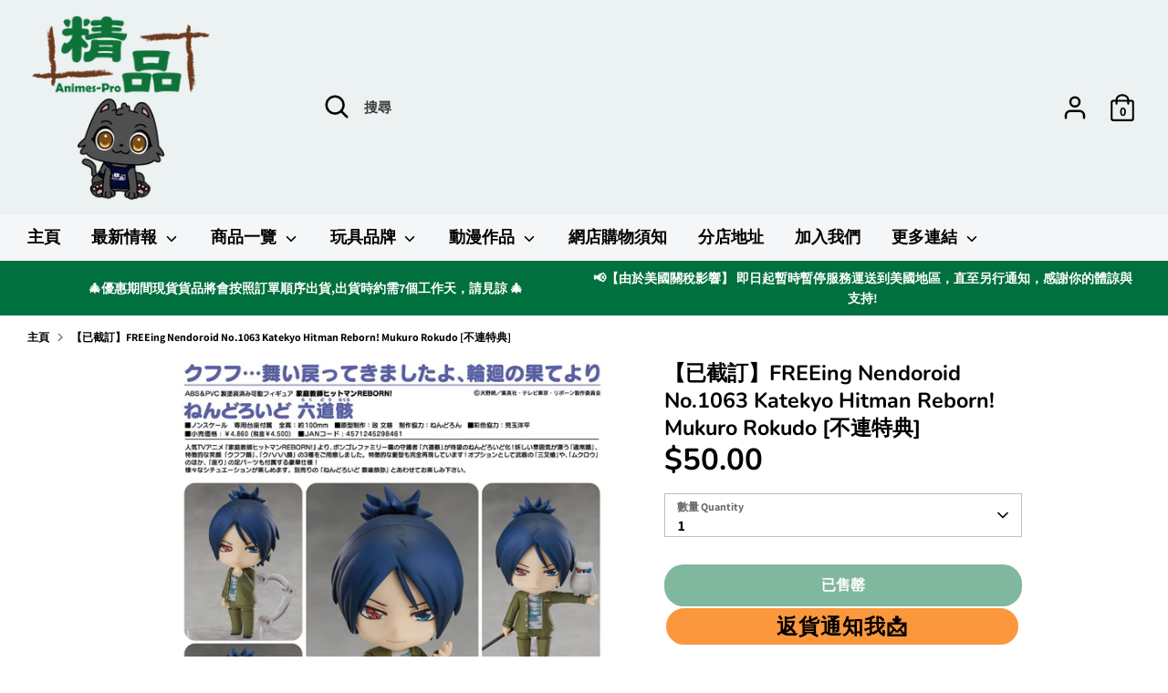

--- FILE ---
content_type: text/html; charset=utf-8
request_url: https://animes-pro.com/products/%E9%A0%90%E8%A8%82%E6%97%A5%E6%9C%9F%E8%87%B324-jan-19-freeing-nendoroid-no-1063sp-katekyo-hitman-reborn-mukuro-rokudo-with-sp-%E9%80%A3%E7%89%B9%E5%85%B8-1
body_size: 47813
content:
<!doctype html>
<html class="no-js supports-no-cookies" lang="zh-TW">
<head>

  <meta charset="UTF-8">
  <meta name="viewport" content="width=device-width, initial-scale=1.0">
  <title>【已截訂】FREEing Nendoroid No.1063 Katekyo Hitman Reborn! Mukuro Rokudo [不</title>

  

  

  
    <link rel="icon" href="//animes-pro.com/cdn/shop/t/32/assets/files/removebg-preview_66_4f298c6e-094c-4d0e-ad2b-bf0a59dbc508.png?v=89371" type="image/x-icon">
  
  
  <!-- Existing head content -->

  <script id='em_product_variants' type='application/json'>
      [{"id":21998968012918,"title":"Default Title","option1":"Default Title","option2":null,"option3":null,"sku":"NEN1063","requires_shipping":false,"taxable":false,"featured_image":null,"available":false,"name":"【已截訂】FREEing Nendoroid No.1063 Katekyo Hitman Reborn! Mukuro Rokudo [不連特典]","public_title":null,"options":["Default Title"],"price":5000,"weight":0,"compare_at_price":null,"inventory_management":"shopify","barcode":"4571245298461","requires_selling_plan":false,"selling_plan_allocations":[]}]
  </script>
  <script id='em_product_selected_or_first_available_variant' type='application/json'>
      {"id":21998968012918,"title":"Default Title","option1":"Default Title","option2":null,"option3":null,"sku":"NEN1063","requires_shipping":false,"taxable":false,"featured_image":null,"available":false,"name":"【已截訂】FREEing Nendoroid No.1063 Katekyo Hitman Reborn! Mukuro Rokudo [不連特典]","public_title":null,"options":["Default Title"],"price":5000,"weight":0,"compare_at_price":null,"inventory_management":"shopify","barcode":"4571245298461","requires_selling_plan":false,"selling_plan_allocations":[]}
  </script>
  <!-- Boost 2.0.1 -->
  <meta charset="utf-8" />
<meta name="viewport" content="width=device-width,initial-scale=1.0" />
<meta http-equiv="X-UA-Compatible" content="IE=edge">

<link rel="preconnect" href="https://cdn.shopify.com" crossorigin>
<link rel="preconnect" href="https://fonts.shopify.com" crossorigin>
<link rel="preconnect" href="https://monorail-edge.shopifysvc.com"><link rel="preload" as="font" href="//animes-pro.com/cdn/fonts/assistant/assistant_n7.bf44452348ec8b8efa3aa3068825305886b1c83c.woff2" type="font/woff2" crossorigin><link rel="preload" as="font" href="//animes-pro.com/cdn/fonts/assistant/assistant_n8.caff9d99271f06fb89de26ba7662dbb685d39fcc.woff2" type="font/woff2" crossorigin><link rel="preload" as="font" href="//animes-pro.com/cdn/fonts/nunito/nunito_n6.1a6c50dce2e2b3b0d31e02dbd9146b5064bea503.woff2" type="font/woff2" crossorigin><link rel="preload" as="font" href="//animes-pro.com/cdn/fonts/nunito/nunito_n7.37cf9b8cf43b3322f7e6e13ad2aad62ab5dc9109.woff2" type="font/woff2" crossorigin><link rel="preload" as="font" href="//animes-pro.com/cdn/fonts/nunito/nunito_n6.1a6c50dce2e2b3b0d31e02dbd9146b5064bea503.woff2" type="font/woff2" crossorigin><link rel="preload" href="//animes-pro.com/cdn/shop/t/32/assets/vendor.js?v=148173677469431220501717048767" as="script">
<link rel="preload" href="//animes-pro.com/cdn/shop/t/32/assets/theme.js?v=36045149460383099681717048767" as="script"><link rel="canonical" href="https://animes-pro.com/products/%e9%a0%90%e8%a8%82%e6%97%a5%e6%9c%9f%e8%87%b324-jan-19-freeing-nendoroid-no-1063sp-katekyo-hitman-reborn-mukuro-rokudo-with-sp-%e9%80%a3%e7%89%b9%e5%85%b8-1" /><link rel="shortcut icon" href="//animes-pro.com/cdn/shop/files/removebg-preview_66_4f298c6e-094c-4d0e-ad2b-bf0a59dbc508.png?v=1717046969" type="image/png" /><meta name="description" content="商品詳情 Katekyo Hitman Reborn! Nendoroid Mukuro Rokudo (NEN1063) Y4500 (4571245298461) 商品名稱：六道骸作品名稱：家庭教師HITMAN REBORN!製造商：FREEing 分類：黏土人訂金：HKD 50總價：HKD 310網上截訂日期：26-Jan-19　門市截訂日期：27-Jan-19(*由於行政上處理需時，網上預訂會比門市早一天截訂，敬請見諒*)發售日期：Oct-19商品規格：ABS&amp;amp;PVC 塗裝完成可動模型・無比例・附專用台座全高：100mm    訂貨條款 此乃訂購頁面，繳付訂金後需要進行補款。 圖片可能與實際商品會有些許差異，敬請見諒">
  <meta name="theme-color" content="#00703e">

  
  <title>
    【已截訂】FREEing Nendoroid No.1063 Katekyo Hitman Reborn! Mukuro Rokudo [不
    
    
    
      &ndash; 精品 --- 您的動漫模型玩具專家
    
  </title>

  <!-- Global site tag (gtag.js) - Google Analytics -->
  <script async src="https://www.googletagmanager.com/gtag/js?id=G-ZH5TWXCDSF"></script>
  <script>
    window.dataLayer = window.dataLayer || [];
    function gtag(){dataLayer.push(arguments);}
    gtag('js', new Date());

    gtag('config', 'G-ZH5TWXCDSF');
  </script>

  <meta property="og:site_name" content="精品 --- 您的動漫模型玩具專家">
<meta property="og:url" content="https://animes-pro.com/products/%e9%a0%90%e8%a8%82%e6%97%a5%e6%9c%9f%e8%87%b324-jan-19-freeing-nendoroid-no-1063sp-katekyo-hitman-reborn-mukuro-rokudo-with-sp-%e9%80%a3%e7%89%b9%e5%85%b8-1">
<meta property="og:title" content="【已截訂】FREEing Nendoroid No.1063 Katekyo Hitman Reborn! Mukuro Rokudo [不">
<meta property="og:type" content="product">
<meta property="og:description" content="商品詳情 Katekyo Hitman Reborn! Nendoroid Mukuro Rokudo (NEN1063) Y4500 (4571245298461) 商品名稱：六道骸作品名稱：家庭教師HITMAN REBORN!製造商：FREEing 分類：黏土人訂金：HKD 50總價：HKD 310網上截訂日期：26-Jan-19　門市截訂日期：27-Jan-19(*由於行政上處理需時，網上預訂會比門市早一天截訂，敬請見諒*)發售日期：Oct-19商品規格：ABS&amp;amp;PVC 塗裝完成可動模型・無比例・附專用台座全高：100mm    訂貨條款 此乃訂購頁面，繳付訂金後需要進行補款。 圖片可能與實際商品會有些許差異，敬請見諒"><meta property="og:image" content="http://animes-pro.com/cdn/shop/products/Katekyo_Hitman_Reborn_Nendoroid_Mukuro_Rokudo_NEN1063_Y4500_4571245298461_1200x1200.jpg?v=1547198897">
  <meta property="og:image:secure_url" content="https://animes-pro.com/cdn/shop/products/Katekyo_Hitman_Reborn_Nendoroid_Mukuro_Rokudo_NEN1063_Y4500_4571245298461_1200x1200.jpg?v=1547198897">
  <meta property="og:image:width" content="1163">
  <meta property="og:image:height" content="1200"><meta property="og:price:amount" content="50.00">
  <meta property="og:price:currency" content="HKD"><meta name="twitter:card" content="summary_large_image">
<meta name="twitter:title" content="【已截訂】FREEing Nendoroid No.1063 Katekyo Hitman Reborn! Mukuro Rokudo [不">
<meta name="twitter:description" content="商品詳情 Katekyo Hitman Reborn! Nendoroid Mukuro Rokudo (NEN1063) Y4500 (4571245298461) 商品名稱：六道骸作品名稱：家庭教師HITMAN REBORN!製造商：FREEing 分類：黏土人訂金：HKD 50總價：HKD 310網上截訂日期：26-Jan-19　門市截訂日期：27-Jan-19(*由於行政上處理需時，網上預訂會比門市早一天截訂，敬請見諒*)發售日期：Oct-19商品規格：ABS&amp;amp;PVC 塗裝完成可動模型・無比例・附專用台座全高：100mm    訂貨條款 此乃訂購頁面，繳付訂金後需要進行補款。 圖片可能與實際商品會有些許差異，敬請見諒">

  <link href="//animes-pro.com/cdn/shop/t/32/assets/styles.css?v=168773161867268601421767002954" rel="stylesheet" type="text/css" media="all" />

  <script>
    document.documentElement.className = document.documentElement.className.replace('no-js', 'js');
    window.theme = window.theme || {};
    window.slate = window.slate || {};
    theme.moneyFormat = "${{amount}}",
    theme.strings = {
      addToCart: "加入購物車 Add to cart",
      unavailable: "沒有此貨品",
      addressError: "",
      addressNoResults: "",
      addressQueryLimit: "",
      authError: "",
      addingToCart: "加入中...",
      addedToCart: "已加入",
      addedToCartPopupTitle: "已加入:",
      addedToCartPopupItems: "貨品",
      addedToCartPopupSubtotal: "小計",
      addedToCartPopupGoToCart: "結帳",
      cartTermsNotChecked: "在繼續之前，您必須同意條款和條件",
      searchLoading: "加載中 ...",
      searchMoreResults: "查看所有結果",
      searchNoResults: "沒有結果",
      priceFrom: "HKD",
      quantityTooHigh: "貨品只剩餘 [[ quantity ]] 件！",
      onSale: "特價",
      soldOut: "已售罄",
      unitPriceSeparator: "",
      close: "關閉",
      cart_shipping_calculator_hide_calculator: "",
      cart_shipping_calculator_title: "",
      cart_general_hide_note: "隱藏信息",
      cart_general_show_note: "新增留言",
      previous: "返回",
      next: "繼續"
    }
    theme.routes = {
      account_login_url: '/account/login',
      account_register_url: '/account/register',
      account_addresses_url: '/account/addresses',
      search_url: '/search',
      cart_url: '/cart',
      cart_add_url: '/cart/add',
      cart_change_url: '/cart/change',
      product_recommendations_url: '/recommendations/products'
    }
    theme.settings = {
      uniformProductGridImagesEnabled: false,
      soldLabelEnabled: true,
      saleLabelEnabled: true,
      gridShowVendor: true
    }
  </script><script>window.performance && window.performance.mark && window.performance.mark('shopify.content_for_header.start');</script><meta name="google-site-verification" content="AtgzUe7Q2vdvVrrIa9y6JLBZzimJ8AG216BzV3BWP-s">
<meta name="google-site-verification" content="TM-KqS90evm5_9LTZF3Gs2_9TlVuF4ahqqefvvOqtJE">
<meta id="shopify-digital-wallet" name="shopify-digital-wallet" content="/702349430/digital_wallets/dialog">
<link rel="alternate" type="application/json+oembed" href="https://animes-pro.com/products/%e9%a0%90%e8%a8%82%e6%97%a5%e6%9c%9f%e8%87%b324-jan-19-freeing-nendoroid-no-1063sp-katekyo-hitman-reborn-mukuro-rokudo-with-sp-%e9%80%a3%e7%89%b9%e5%85%b8-1.oembed">
<script async="async" src="/checkouts/internal/preloads.js?locale=zh-HK"></script>
<script id="shopify-features" type="application/json">{"accessToken":"868312cb9df7c147cf737ba6b8e7e313","betas":["rich-media-storefront-analytics"],"domain":"animes-pro.com","predictiveSearch":false,"shopId":702349430,"locale":"zh-tw"}</script>
<script>var Shopify = Shopify || {};
Shopify.shop = "xn-ms5ht5fkwf13h5sl0za391b043a8zo61pbyk9t0a.myshopify.com";
Shopify.locale = "zh-TW";
Shopify.currency = {"active":"HKD","rate":"1.0"};
Shopify.country = "HK";
Shopify.theme = {"name":"Testing Modification Version","id":140793413864,"schema_name":"Boost","schema_version":"2.0.1","theme_store_id":863,"role":"main"};
Shopify.theme.handle = "null";
Shopify.theme.style = {"id":null,"handle":null};
Shopify.cdnHost = "animes-pro.com/cdn";
Shopify.routes = Shopify.routes || {};
Shopify.routes.root = "/";</script>
<script type="module">!function(o){(o.Shopify=o.Shopify||{}).modules=!0}(window);</script>
<script>!function(o){function n(){var o=[];function n(){o.push(Array.prototype.slice.apply(arguments))}return n.q=o,n}var t=o.Shopify=o.Shopify||{};t.loadFeatures=n(),t.autoloadFeatures=n()}(window);</script>
<script id="shop-js-analytics" type="application/json">{"pageType":"product"}</script>
<script defer="defer" async type="module" src="//animes-pro.com/cdn/shopifycloud/shop-js/modules/v2/client.init-shop-cart-sync_D9dVssWa.zh-TW.esm.js"></script>
<script defer="defer" async type="module" src="//animes-pro.com/cdn/shopifycloud/shop-js/modules/v2/chunk.common_OJXd8nZT.esm.js"></script>
<script type="module">
  await import("//animes-pro.com/cdn/shopifycloud/shop-js/modules/v2/client.init-shop-cart-sync_D9dVssWa.zh-TW.esm.js");
await import("//animes-pro.com/cdn/shopifycloud/shop-js/modules/v2/chunk.common_OJXd8nZT.esm.js");

  window.Shopify.SignInWithShop?.initShopCartSync?.({"fedCMEnabled":true,"windoidEnabled":true});

</script>
<script>(function() {
  var isLoaded = false;
  function asyncLoad() {
    if (isLoaded) return;
    isLoaded = true;
    var urls = ["https:\/\/s3.amazonaws.com\/cart-notifications\/scripts\/xn-ms5ht5fkwf13h5sl0za391b043a8zo61pbyk9t0a.myshopify.com\/10f7072d-3198-428e-9472-7b67f47c09cb.js?shop=xn-ms5ht5fkwf13h5sl0za391b043a8zo61pbyk9t0a.myshopify.com","https:\/\/s3.amazonaws.com\/cart-notifications\/scripts\/xn-ms5ht5fkwf13h5sl0za391b043a8zo61pbyk9t0a.myshopify.com\/02eda87a-bf90-40bf-8fbf-d368c20bf8bb.js?shop=xn-ms5ht5fkwf13h5sl0za391b043a8zo61pbyk9t0a.myshopify.com","https:\/\/s3.amazonaws.com\/cart-notifications\/scripts\/xn-ms5ht5fkwf13h5sl0za391b043a8zo61pbyk9t0a.myshopify.com\/8362ecf9-9e88-4628-8c8e-3f4e91402da8.js?shop=xn-ms5ht5fkwf13h5sl0za391b043a8zo61pbyk9t0a.myshopify.com","\/\/www.powr.io\/powr.js?powr-token=xn-ms5ht5fkwf13h5sl0za391b043a8zo61pbyk9t0a.myshopify.com\u0026external-type=shopify\u0026shop=xn-ms5ht5fkwf13h5sl0za391b043a8zo61pbyk9t0a.myshopify.com","https:\/\/social-proof.hoversignal.com\/Api\/Script\/f12a8557-6dc6-4608-8dd6-94bf05cf171d?appType=Signals\u0026shop=xn-ms5ht5fkwf13h5sl0za391b043a8zo61pbyk9t0a.myshopify.com","https:\/\/buy-me-cdn.makeprosimp.com\/v2\/app.min.js?v=v2\u0026shop=xn-ms5ht5fkwf13h5sl0za391b043a8zo61pbyk9t0a.myshopify.com","https:\/\/swift.perfectapps.io\/store\/assets\/dist\/js\/main.min.js?v=1_1632469319\u0026shop=xn-ms5ht5fkwf13h5sl0za391b043a8zo61pbyk9t0a.myshopify.com","\/\/cdn.shopify.com\/proxy\/4f5233bb204677afd107fc1c0ea20e68954cde46a5b2bd89aec8b8b1557a8985\/animes-pro.activehosted.com\/js\/site-tracking.php?shop=xn-ms5ht5fkwf13h5sl0za391b043a8zo61pbyk9t0a.myshopify.com\u0026sp-cache-control=cHVibGljLCBtYXgtYWdlPTkwMA","https:\/\/a.mailmunch.co\/widgets\/site-796563-96d0842b3286b766b16e03742629135c5d12398b.js?shop=xn-ms5ht5fkwf13h5sl0za391b043a8zo61pbyk9t0a.myshopify.com","https:\/\/av.good-apps.co\/storage\/js\/good_apps_timer-xn-ms5ht5fkwf13h5sl0za391b043a8zo61pbyk9t0a.myshopify.com.js?ver=109\u0026shop=xn-ms5ht5fkwf13h5sl0za391b043a8zo61pbyk9t0a.myshopify.com","https:\/\/av.good-apps.co\/storage\/js\/good_apps_timer-xn-ms5ht5fkwf13h5sl0za391b043a8zo61pbyk9t0a.myshopify.com.js?ver=109\u0026shop=xn-ms5ht5fkwf13h5sl0za391b043a8zo61pbyk9t0a.myshopify.com"];
    for (var i = 0; i < urls.length; i++) {
      var s = document.createElement('script');
      s.type = 'text/javascript';
      s.async = true;
      s.src = urls[i];
      var x = document.getElementsByTagName('script')[0];
      x.parentNode.insertBefore(s, x);
    }
  };
  if(window.attachEvent) {
    window.attachEvent('onload', asyncLoad);
  } else {
    window.addEventListener('load', asyncLoad, false);
  }
})();</script>
<script id="__st">var __st={"a":702349430,"offset":28800,"reqid":"aa8b54c2-14b9-43e5-af1a-396831469800-1768828219","pageurl":"animes-pro.com\/products\/%E9%A0%90%E8%A8%82%E6%97%A5%E6%9C%9F%E8%87%B324-jan-19-freeing-nendoroid-no-1063sp-katekyo-hitman-reborn-mukuro-rokudo-with-sp-%E9%80%A3%E7%89%B9%E5%85%B8-1","u":"2ffcd770771b","p":"product","rtyp":"product","rid":2494382801014};</script>
<script>window.ShopifyPaypalV4VisibilityTracking = true;</script>
<script id="captcha-bootstrap">!function(){'use strict';const t='contact',e='account',n='new_comment',o=[[t,t],['blogs',n],['comments',n],[t,'customer']],c=[[e,'customer_login'],[e,'guest_login'],[e,'recover_customer_password'],[e,'create_customer']],r=t=>t.map((([t,e])=>`form[action*='/${t}']:not([data-nocaptcha='true']) input[name='form_type'][value='${e}']`)).join(','),a=t=>()=>t?[...document.querySelectorAll(t)].map((t=>t.form)):[];function s(){const t=[...o],e=r(t);return a(e)}const i='password',u='form_key',d=['recaptcha-v3-token','g-recaptcha-response','h-captcha-response',i],f=()=>{try{return window.sessionStorage}catch{return}},m='__shopify_v',_=t=>t.elements[u];function p(t,e,n=!1){try{const o=window.sessionStorage,c=JSON.parse(o.getItem(e)),{data:r}=function(t){const{data:e,action:n}=t;return t[m]||n?{data:e,action:n}:{data:t,action:n}}(c);for(const[e,n]of Object.entries(r))t.elements[e]&&(t.elements[e].value=n);n&&o.removeItem(e)}catch(o){console.error('form repopulation failed',{error:o})}}const l='form_type',E='cptcha';function T(t){t.dataset[E]=!0}const w=window,h=w.document,L='Shopify',v='ce_forms',y='captcha';let A=!1;((t,e)=>{const n=(g='f06e6c50-85a8-45c8-87d0-21a2b65856fe',I='https://cdn.shopify.com/shopifycloud/storefront-forms-hcaptcha/ce_storefront_forms_captcha_hcaptcha.v1.5.2.iife.js',D={infoText:'已受到 hCaptcha 保護',privacyText:'隱私',termsText:'條款'},(t,e,n)=>{const o=w[L][v],c=o.bindForm;if(c)return c(t,g,e,D).then(n);var r;o.q.push([[t,g,e,D],n]),r=I,A||(h.body.append(Object.assign(h.createElement('script'),{id:'captcha-provider',async:!0,src:r})),A=!0)});var g,I,D;w[L]=w[L]||{},w[L][v]=w[L][v]||{},w[L][v].q=[],w[L][y]=w[L][y]||{},w[L][y].protect=function(t,e){n(t,void 0,e),T(t)},Object.freeze(w[L][y]),function(t,e,n,w,h,L){const[v,y,A,g]=function(t,e,n){const i=e?o:[],u=t?c:[],d=[...i,...u],f=r(d),m=r(i),_=r(d.filter((([t,e])=>n.includes(e))));return[a(f),a(m),a(_),s()]}(w,h,L),I=t=>{const e=t.target;return e instanceof HTMLFormElement?e:e&&e.form},D=t=>v().includes(t);t.addEventListener('submit',(t=>{const e=I(t);if(!e)return;const n=D(e)&&!e.dataset.hcaptchaBound&&!e.dataset.recaptchaBound,o=_(e),c=g().includes(e)&&(!o||!o.value);(n||c)&&t.preventDefault(),c&&!n&&(function(t){try{if(!f())return;!function(t){const e=f();if(!e)return;const n=_(t);if(!n)return;const o=n.value;o&&e.removeItem(o)}(t);const e=Array.from(Array(32),(()=>Math.random().toString(36)[2])).join('');!function(t,e){_(t)||t.append(Object.assign(document.createElement('input'),{type:'hidden',name:u})),t.elements[u].value=e}(t,e),function(t,e){const n=f();if(!n)return;const o=[...t.querySelectorAll(`input[type='${i}']`)].map((({name:t})=>t)),c=[...d,...o],r={};for(const[a,s]of new FormData(t).entries())c.includes(a)||(r[a]=s);n.setItem(e,JSON.stringify({[m]:1,action:t.action,data:r}))}(t,e)}catch(e){console.error('failed to persist form',e)}}(e),e.submit())}));const S=(t,e)=>{t&&!t.dataset[E]&&(n(t,e.some((e=>e===t))),T(t))};for(const o of['focusin','change'])t.addEventListener(o,(t=>{const e=I(t);D(e)&&S(e,y())}));const B=e.get('form_key'),M=e.get(l),P=B&&M;t.addEventListener('DOMContentLoaded',(()=>{const t=y();if(P)for(const e of t)e.elements[l].value===M&&p(e,B);[...new Set([...A(),...v().filter((t=>'true'===t.dataset.shopifyCaptcha))])].forEach((e=>S(e,t)))}))}(h,new URLSearchParams(w.location.search),n,t,e,['guest_login'])})(!0,!0)}();</script>
<script integrity="sha256-4kQ18oKyAcykRKYeNunJcIwy7WH5gtpwJnB7kiuLZ1E=" data-source-attribution="shopify.loadfeatures" defer="defer" src="//animes-pro.com/cdn/shopifycloud/storefront/assets/storefront/load_feature-a0a9edcb.js" crossorigin="anonymous"></script>
<script data-source-attribution="shopify.dynamic_checkout.dynamic.init">var Shopify=Shopify||{};Shopify.PaymentButton=Shopify.PaymentButton||{isStorefrontPortableWallets:!0,init:function(){window.Shopify.PaymentButton.init=function(){};var t=document.createElement("script");t.src="https://animes-pro.com/cdn/shopifycloud/portable-wallets/latest/portable-wallets.zh-tw.js",t.type="module",document.head.appendChild(t)}};
</script>
<script data-source-attribution="shopify.dynamic_checkout.buyer_consent">
  function portableWalletsHideBuyerConsent(e){var t=document.getElementById("shopify-buyer-consent"),n=document.getElementById("shopify-subscription-policy-button");t&&n&&(t.classList.add("hidden"),t.setAttribute("aria-hidden","true"),n.removeEventListener("click",e))}function portableWalletsShowBuyerConsent(e){var t=document.getElementById("shopify-buyer-consent"),n=document.getElementById("shopify-subscription-policy-button");t&&n&&(t.classList.remove("hidden"),t.removeAttribute("aria-hidden"),n.addEventListener("click",e))}window.Shopify?.PaymentButton&&(window.Shopify.PaymentButton.hideBuyerConsent=portableWalletsHideBuyerConsent,window.Shopify.PaymentButton.showBuyerConsent=portableWalletsShowBuyerConsent);
</script>
<script data-source-attribution="shopify.dynamic_checkout.cart.bootstrap">document.addEventListener("DOMContentLoaded",(function(){function t(){return document.querySelector("shopify-accelerated-checkout-cart, shopify-accelerated-checkout")}if(t())Shopify.PaymentButton.init();else{new MutationObserver((function(e,n){t()&&(Shopify.PaymentButton.init(),n.disconnect())})).observe(document.body,{childList:!0,subtree:!0})}}));
</script>

<script>window.performance && window.performance.mark && window.performance.mark('shopify.content_for_header.end');</script>
  
 <script>
 let ps_apiURI = "https://swift-api.perfectapps.io/api";
 let ps_storeUrl = "https://swift.perfectapps.io";
 let ps_productId = "2494382801014";
 </script> 
  
 

  <!-- BeginWishyAddon -->
  <script>
    Shopify.wishy_btn_settings = {
      "button_setting": ".grid__item{position: relative;}",
      "btn_append": "before",
      "btn_display": "block",
      "btn_width": "auto",
      "btn_margin_top": 5,
      "btn_margin_left": 5,
      "btn_margin_right": 5,
      "btn_margin_bottom": 5,
      "btn_margin_unit": "px",
      "btn_placer_element": null,
      "btn_background_color": "#ffffff",
      "btn_border_color": "#b9b9b9",
      "btn_border_width": 1,
      "btn_text": "♡ 收藏",
      "btn_color": "#ff63ab",
      "remove_btn_background_color": "#5c6ac4",
      "remove_btn_border_color": "#3f4eae",
      "remove_btn_border_width": 1,
      "remove_btn_color": "#ffffff",
      "new_theme_published_at": "2021-11-03T08:04:14.284Z",
      "installed": true,
      "heart_icon_margin_right": 15,
      "heart_icon_margin_bottom": 15,
      "heart_icon_location": "bottom-right",
      "heart_icon_margin_top": 15,
      "heart_icon_margin_left": 15,
      "setting_force_login": false,
      "heart_icon_url_match": "",
      "heart_icon_enabled": false,
      "status": "alive",
      "spf_record": null,
      "floating_favorites_enabled": true,
      "floating_favorites_location": "right",
      "floating_favorites_margin_top": 50,
      "floating_favorites_url_match": "",
      "floating_favorites_background_color": "#ffd0e0",
      "floating_favorites_border_color": "#ff0a9e",
      "floating_favorites_border_width": 1,
      "floating_favorites_text": "♥ 我的收藏",
      "floating_favorites_color": "#a80004",
      "heart_icon_type": "default",
      "heart_icon_typedefault_background_color": "#ff8989",
      "heart_icon_typedefault_border_color": "#ff9c9c",
      "heart_icon_typedefault_border_width": 2,
      "heart_icon_typedefault_icon_color": "#ffffff",
      "heart_icon_show_count": false,
      "heart_icon_typecustom_image_url": "https://cc-swim.herokuapp.com/wishlist.png",
      "btn_text_size": "16.0",
      "locale": "en",
      "shop_star_rating": null,
      "shop_star_feedback": null,
      "heart_icon_collection_before_add_color": "#dfdfdf",
      "heart_icon_collection_after_add_color": "#606060",
      "login_link_bg_color": "#5c6ac4",
      "login_link_text_color": "#3f4eae",
      "btn_remove_bg_color": "#ffffff",
      "btn_remove_border_color": "#b9b9b9",
      "btn_remove_border_width": 1,
      "btn_remove_text": "♡ Remove from wishlist",
      "btn_remove_color": "#1b1b1b",
      "btn_remove_text_size": "16.0",
      "open_wishlist_after_add_to_wishlist": true,
      "wishlist_header_text": "My Wishlist",
      "theme_name_from_schema": "Boost",
      "subscribed_at": null,
      "wizard_completed_at": "2018-09-06T11:07:22.183Z",
      "plan": "free",
      "discount": "0.5",
      "launchpoint_wishlist_icon_in_header_enabled": false,
      "launchpoint_heart_icon_in_collections_enabled": false
    };
    Shopify.wishy_button_css_json = ".grid__item{position: relative;}";
    
      Shopify.wishy_customer_email = "";
    
  </script>
  <!-- EndWishyAddon -->

  <script type="text/javascript">
    (function(c,l,a,r,i,t,y){
        c[a]=c[a]||function(){(c[a].q=c[a].q||[]).push(arguments)};
        t=l.createElement(r);t.async=1;t.src="https://www.clarity.ms/tag/"+i;
        y=l.getElementsByTagName(r)[0];y.parentNode.insertBefore(t,y);
    })(window, document, "clarity", "script", "aa0x93zm6t");
  </script>

  

  <!-- Google tag (gtag.js) -->
  <script async src="https://www.googletagmanager.com/gtag/js?id=AW-862385861"></script>
  <script>
    window.dataLayer = window.dataLayer || [];
    function gtag(){dataLayer.push(arguments);}
    gtag('js', new Date());

    gtag('config', 'AW-862385861');
  </script>
  <script>
    window.addEventListener("load", function(){
        document.querySelectorAll('button[name="add"]').forEach((e)=>{
            e.addEventListener('click', function() {
                gtag('event', 'conversion', {
                'send_to': 'AW-862385861/lEhxCPiu8vkBEMXtm5sD'});
            });
        });
    });
  </script>
  <script>
    window.addEventListener("load", function(){
        document.querySelectorAll('input[value="結帳"]').forEach((e)=>{
            e.addEventListener('click', function() {
                gtag('event', 'conversion', {'send_to': 'AW-862385861/nqxYCPuu8vkBEMXtm5sD'});
            });
        });
    });
  </script>
<!-- BEGIN app block: shopify://apps/order-limits/blocks/ruffruff-order-limits/56fb9d8f-3621-4732-8425-5c64262bef41 --><!-- BEGIN app snippet: access-restriction --><!-- END app snippet --><!-- BEGIN app snippet: settings-json -->
<style data-shopify>
  .ruffruff-order-limits__product-messages {
    background-color: #ffe4e4 !important;
    border: 1px solid #914141 !important;
    color: #800000 !important;
  }
</style>

<!-- cached at 1768828219 -->
<script id='ruffruff-order-limits-settings-json' type='application/json'>{"alertMessageModalEnabled": false,"productMessagePosition": "above"}</script>
<!-- END app snippet --><!-- BEGIN app snippet: product-quantity-rules-json -->
<!-- cached at 1768828219 -->
<script id='ruffruff-order-limits-product-quantity-rules-json' type='application/json'>[{"collectionIds": ["425318023400"],"eligibleItems": "","id": "70697844968","increment": 1,"max": 1,"min": 1,"productIds": [],"productMessage": "請注意: 此貨品每人限購1件，如下單超過1件將會取消訂單。\n**如有任何資料能辨認為同一客戶,我們將會取消訂單處理。","productTags": [],"productVariantIds": []},{"collectionIds": ["426602168552"],"eligibleItems": "","id": "74384605416","increment": 1,"max": 2,"min": 1,"productIds": [],"productMessage": "請注意: 每人限購2件，如下單超過2件將會取消訂單。\n**如有任何資料能辨認為同一客戶,我們將會取消訂單處理。","productTags": [],"productVariantIds": []},{"collectionIds": ["432006430952"],"eligibleItems": "","id": "91613036776","increment": 1,"max": 30,"min": 30,"productIds": [],"productMessage": "此貨品每人限購30件(=1盒)\n如下單超過30件(=1盒)，將會取消訂單","productTags": [],"productVariantIds": []},{"collectionIds": [],"eligibleItems": "","id": "90959905000","increment": 1,"max": null,"min": 1,"productIds": ["9132692930792", "9132692996328", "9132692635880", "9132692898024", "9132692832488", "9132693061864"],"productMessage": "**【確認款(開盒不拆袋)】**","productTags": [],"productVariantIds": []},{"collectionIds": [],"eligibleItems": "","id": "71918387432","increment": 1,"max": null,"min": 1,"productIds": ["9024586252520", "9024590414056", "9024591134952", "9024589988072"],"productMessage": "❈ 下單後隨機發貨，不能指定顏色 ❈","productTags": [],"productVariantIds": []},{"collectionIds": ["425329918184"],"eligibleItems": "","id": "70980960488","increment": 10,"max": 1000,"min": 10,"productIds": [],"productMessage": "此貨品1盒10件，請按10件到購物車。","productTags": [],"productVariantIds": []},{"collectionIds": ["437948612840"],"eligibleItems": "collections","id": "71339442408","increment": 1,"max": 100,"min": 1,"productIds": [],"productMessage": "**[ 經由網店下單之現貨 ]**\n ➜分店取貨：訂單貨品將會按順序處理約需2~7個工作天內安排運送到分店，請稍等到貨通知再前往分店取貨。(紅日及公眾假期不包括在內)\n ➜寄件取貨：貨品約會在1~2個星期內安排打包出貨。","productTags": [],"productVariantIds": []},{"collectionIds": ["431898525928"],"eligibleItems": "","id": "91320713448","increment": 100,"max": 100000,"min": 100,"productIds": [],"productMessage": "此貨品1箱100件，請按100件到購物車。","productTags": [],"productVariantIds": []},{"collectionIds": ["428284084456"],"eligibleItems": "","id": "82678022376","increment": 11,"max": 1100,"min": 11,"productIds": [],"productMessage": "此貨品為11件1盒,請按11件加至購物車。","productTags": [],"productVariantIds": []},{"collectionIds": ["440775311592"],"eligibleItems": "collections","id": "71393870056","increment": 1,"max": 300,"min": 1,"productIds": [],"productMessage": "**Due to its large size, it can only be sent overseas by express mail service (EMS).","productTags": [],"productVariantIds": []},{"collectionIds": ["425825534184"],"eligibleItems": "","id": "72841003240","increment": 12,"max": 120000,"min": 12,"productIds": [],"productMessage": "此貨品為12件1盒,請按12件加至購物車。","productTags": [],"productVariantIds": []},{"collectionIds": ["427737252072"],"eligibleItems": "","id": "80435642600","increment": 13,"max": 1300,"min": 13,"productIds": [],"productMessage": "此貨品為13件1盒,請按13件加至購物車","productTags": [],"productVariantIds": []},{"collectionIds": ["427594875112"],"eligibleItems": "","id": "71131889896","increment": 14,"max": 1400,"min": 14,"productIds": [],"productMessage": "此貨品為14件1盒,請按14件加至購物車。","productTags": [],"productVariantIds": []},{"collectionIds": ["437144748264"],"eligibleItems": "collections","id": "71670661352","increment": 3,"max": 3000,"min": 3,"productIds": [],"productMessage": "此貨品為3件1套,請按3件加至購物車。","productTags": [],"productVariantIds": []},{"collectionIds": ["426865688808"],"eligibleItems": "","id": "75698176232","increment": 15,"max": 15000,"min": 15,"productIds": [],"productMessage": "此貨品為1盒15件，請按15件到購物車","productTags": [],"productVariantIds": []},{"collectionIds": ["425533210856"],"eligibleItems": "","id": "71376699624","increment": 16,"max": 160000,"min": 16,"productIds": [],"productMessage": "此貨品為16件1盒,請按16件加至購物車。","productTags": [],"productVariantIds": []},{"collectionIds": ["428001591528"],"eligibleItems": "","id": "82061820136","increment": 17,"max": 17000,"min": 17,"productIds": [],"productMessage": "此貨品為17件1盒,請按17件加至購物車。","productTags": [],"productVariantIds": []},{"collectionIds": ["427346624744"],"eligibleItems": "","id": "77678313704","increment": 18,"max": 18000,"min": 18,"productIds": [],"productMessage": "此貨品1盒18件，如購買1盒請下單件18件。","productTags": [],"productVariantIds": []},{"collectionIds": ["436238647528"],"eligibleItems": "collections","id": "71131988200","increment": 21,"max": 21000,"min": 21,"productIds": [],"productMessage": "此貨品為21件1盒,請按21件加至購物車。","productTags": [],"productVariantIds": []},{"collectionIds": ["425532817640"],"eligibleItems": "","id": "71203356904","increment": 20,"max": 2000,"min": 20,"productIds": [],"productMessage": "此貨品為20件1盒,請按20件加至購物車。","productTags": [],"productVariantIds": []},{"collectionIds": ["425383100648"],"eligibleItems": "","id": "70919618792","increment": 24,"max": 1248,"min": 24,"productIds": [],"productMessage": "此貨品1盒為24件,請按24件到購物車。","productTags": [],"productVariantIds": []},{"collectionIds": ["427361108200"],"eligibleItems": "","id": "77694927080","increment": 30,"max": 1200,"min": 30,"productIds": [],"productMessage": "此貨品1盒為30件,請按30件到購物車","productTags": [],"productVariantIds": []},{"collectionIds": ["440620351720"],"eligibleItems": "collections","id": "71242285288","increment": 53,"max": 5300,"min": 53,"productIds": [],"productMessage": "此貨品為53件1盒,請按53件加至購物車。","productTags": [],"productVariantIds": []},{"collectionIds": ["425719005416"],"eligibleItems": "","id": "71913373928","increment": 4,"max": 400,"min": 4,"productIds": [],"productMessage": "此貨品為1Set 4件,請按4件到購物車","productTags": [],"productVariantIds": []},{"collectionIds": ["431817326824"],"eligibleItems": "","id": "91091075304","increment": 48,"max": 4800,"min": 48,"productIds": [],"productMessage": "此貨品為48件1盒,請按48件加至購物車","productTags": [],"productVariantIds": []},{"collectionIds": ["426869981416"],"eligibleItems": "","id": "71131594984","increment": 5,"max": 500,"min": 5,"productIds": [],"productMessage": "此貨品為5件1盒,請按5件加至購物車","productTags": [],"productVariantIds": []},{"collectionIds": ["425314877672"],"eligibleItems": "","id": "70699417832","increment": 6,"max": 600,"min": 6,"productIds": [],"productMessage": "此貨品為6件1盒,請按6件加至購物車。","productTags": [],"productVariantIds": []},{"collectionIds": ["426840719592"],"eligibleItems": "","id": "75637129448","increment": 7,"max": 77777,"min": 7,"productIds": [],"productMessage": "此貨品為7件1盒,請按7件加至購物車。","productTags": [],"productVariantIds": []},{"collectionIds": ["425318088936"],"eligibleItems": "","id": "70698139880","increment": 8,"max": 800,"min": 8,"productIds": [],"productMessage": "此貨品為8件1盒,請按8件加至購物車。","productTags": [],"productVariantIds": []},{"collectionIds": ["437455421672"],"eligibleItems": "collections","id": "71332298984","increment": 36,"max": 3600,"min": 36,"productIds": [],"productMessage": "此貨品為36件1盒,請按36件加至購物車。","productTags": [],"productVariantIds": []},{"collectionIds": ["425736798440"],"eligibleItems": "","id": "72016167144","increment": 9,"max": 900,"min": 9,"productIds": [],"productMessage": "此貨品為9件1盒,請按9件加至購物車。","productTags": [],"productVariantIds": []},{"collectionIds": ["436748779752"],"eligibleItems": "collections","id": "75621728488","increment": 1,"max": 2600,"min": 1,"productIds": [],"productMessage": "!!請注意!!\n此商品不設原盒出售,只有散抽出售","productTags": [],"productVariantIds": []},{"collectionIds": ["436084277480"],"eligibleItems": "collections","id": "75628118248","increment": 8,"max": 800,"min": 8,"productIds": [],"productMessage": "此貨品為1Set 8件,請按8件到購物車","productTags": [],"productVariantIds": []},{"collectionIds": ["431906423016", "73115959414", "67166044278", "263368474811"],"eligibleItems": "","id": "75658985704","increment": 1,"max": null,"min": 1,"productIds": [],"productMessage": "**此貨品不設售後服務","productTags": [],"productVariantIds": []},{"collectionIds": ["425398829288"],"eligibleItems": "","id": "70971392232","increment": 1,"max": 20,"min": 1,"productIds": [],"productMessage": "","productTags": [],"productVariantIds": []},{"collectionIds": ["408728109288", "166678069366", "434516820200", "434043191528", "401557848296", "400338616552"],"eligibleItems": "collections","id": "91022098664","increment": 1,"max": null,"min": 1,"productIds": [],"productMessage": "**注意：因應官方要求，拆封全新商品時需要全程錄影。如需售後服務，客人需要提供完整之開箱片，否則無法處理售後問題**","productTags": [],"productVariantIds": []},{"collectionIds": ["157998284918"],"eligibleItems": "","id": "90863337704","increment": 1,"max": null,"min": 1,"productIds": [],"productMessage": "** 此套裝配件中不包含黏合劑 **","productTags": [],"productVariantIds": []},{"collectionIds": ["425314648296"],"eligibleItems": "","id": "70692012264","increment": 2,"max": 200,"min": 2,"productIds": [],"productMessage": "此貨品為2件1套,請按2件加至購物車。","productTags": [],"productVariantIds": []},{"collectionIds": ["426916839656"],"eligibleItems": "","id": "74520887528","increment": 3,"max": 39,"min": 3,"productIds": [],"productMessage": "此貨品為1套3件,請按3件加至購物車","productTags": [],"productVariantIds": []},{"collectionIds": ["426305519848"],"eligibleItems": "","id": "74370121960","increment": 4,"max": 400,"min": 4,"productIds": [],"productMessage": "此貨品為1Set 4件,請按4件到購物車","productTags": [],"productVariantIds": []},{"collectionIds": ["426622714088"],"eligibleItems": "","id": "75107631336","increment": 5,"max": 500,"min": 5,"productIds": [],"productMessage": "此貨品為1套 5件,請按5件加至購物車","productTags": [],"productVariantIds": []},{"collectionIds": ["425902899432"],"eligibleItems": "","id": "73090105576","increment": 6,"max": 12,"min": 6,"productIds": [],"productMessage": "此貨品為1Set 6件,請按6件到購物車","productTags": [],"productVariantIds": []},{"collectionIds": ["428350341352"],"eligibleItems": "","id": "82944655592","increment": 7,"max": 700,"min": 7,"productIds": [],"productMessage": "此貨品為7件1套,請按7件加至購物車","productTags": [],"productVariantIds": []},{"collectionIds": ["433225826536"],"eligibleItems": "","id": "93757898984","increment": 9,"max": 9,"min": 9,"productIds": [],"productMessage": "此貨品為9件1套,請按9件加至購物車","productTags": [],"productVariantIds": []}]</script>
<!-- END app snippet --><!-- BEGIN app snippet: price-rules-json -->
<!-- cached at 1768828219 -->
<script id='ruffruff-order-limits-price-rules-json' type='application/json'>[{"collectionIds": [],"eligibleItems": "","id": "71916257512","max": 5000.0,"min": 1.0,"productIds": ["9008845357288"],"productMessage": "","productTags": [],"productVariantIds": []}]</script>
<!-- END app snippet --><!-- BEGIN app snippet: bundle-rules-json -->
<!-- cached at 1768828219 -->
<script id='ruffruff-order-limits-bundle-rules-json' type='application/json'>[]</script>
<!-- END app snippet --><!-- BEGIN app snippet: customer-rules-json -->
<!-- cached at 1768828219 -->
<script id='ruffruff-order-limits-customer-rules-json' type='application/json'>[]</script>
<!-- END app snippet --><!-- BEGIN app snippet: weight-rules-json -->
<!-- cached at 1768828219 -->
<script id='ruffruff-order-limits-weight-rules-json' type='application/json'>[]</script>
<!-- END app snippet --><!-- BEGIN app snippet: product-json -->
<!-- cached at 1768828219 -->
<script id='ruffruff-order-limits-product-json' type='application/json'>{"collectionIds": ["61313843318", "81673257078", "60641869942", "61313876086", "58514964598", "81673519222"],"defaultVariantId": "21998968012918","handle": "預訂日期至24-jan-19-freeing-nendoroid-no-1063sp-katekyo-hitman-reborn-mukuro-rokudo-with-sp-連特典-1","hasOnlyDefaultVariant": true,"id": "2494382801014","tags": ["Action", "Figure", "FREEing", "六道骸", "家庭教師", "黏土人"],"variants": [{"id":"21998968012918","weight":0.0,"weightInUnit":0.0,"weightUnit":"kg"}]}</script>
<!-- END app snippet --><!-- BEGIN app snippet: vite-tag -->


<!-- END app snippet --><!-- BEGIN app snippet: vite-tag -->


  <script src="https://cdn.shopify.com/extensions/019b8c68-ec78-76f0-9e5c-f5b4cfe2d714/ruffruff-order-limits-133/assets/entry-C7CLRJ12.js" type="module" crossorigin="anonymous"></script>
  <link rel="modulepreload" href="https://cdn.shopify.com/extensions/019b8c68-ec78-76f0-9e5c-f5b4cfe2d714/ruffruff-order-limits-133/assets/getShopifyRootUrl-BAFHm-cu.js" crossorigin="anonymous">
  <link rel="modulepreload" href="https://cdn.shopify.com/extensions/019b8c68-ec78-76f0-9e5c-f5b4cfe2d714/ruffruff-order-limits-133/assets/constants-Zwc9dJOo.js" crossorigin="anonymous">
  <link href="//cdn.shopify.com/extensions/019b8c68-ec78-76f0-9e5c-f5b4cfe2d714/ruffruff-order-limits-133/assets/entry-eUVkEetz.css" rel="stylesheet" type="text/css" media="all" />

<!-- END app snippet -->
<!-- END app block --><!-- BEGIN app block: shopify://apps/buddha-mega-menu-navigation/blocks/megamenu/dbb4ce56-bf86-4830-9b3d-16efbef51c6f -->
<script>
        var productImageAndPrice = [],
            collectionImages = [],
            articleImages = [],
            mmLivIcons = false,
            mmFlipClock = false,
            mmFixesUseJquery = false,
            mmNumMMI = 9,
            mmSchemaTranslation = {},
            mmMenuStrings =  {"menuStrings":{"default":{"主頁":"主頁","最新情報":"最新情報","最新消息":"最新消息","精品開箱":"精品開箱","精品玩具Channel":"精品玩具Channel","商品一覽":"商品一覽","商品分類":"商品分類","Figure":"Figure","機械人及特攝":"機械人及特攝","模型及工具":"模型及工具","合金車":"合金車","雕像":"雕像","Doll人偶及配件":"Doll人偶及配件","專用場景及配件":"專用場景及配件","週邊商品 (RE-MENT、扭蛋、食玩等)":"週邊商品 (RE-MENT、扭蛋、食玩等)","Paper Theater 3D紙劇場":"Paper Theater 3D紙劇場","Wooden City 木製模型":"Wooden City 木製模型","兒童玩具":"兒童玩具","麵包超人":"麵包超人","Sanrio":"Sanrio","預訂中":"預訂中","按最新":"按最新","按銷售":"按銷售","按字母":"按字母","即將截訂":"即將截訂","COSPA預訂":"COSPA預訂","精品優惠區":"精品優惠區","PVC":"PVC","可動玩具":"可動玩具","其他玩具":"其他玩具","驚喜現貨區":"驚喜現貨區","限量商品":"限量商品","R18":"R18","兒童天地":"兒童天地","角落生物":"角落生物","玩具品牌":"玩具品牌","品牌":"品牌","S.H.Figuarts":"S.H.Figuarts","超合金魂":"超合金魂","Metal Robot魂 & Robot魂":"Metal Robot魂 & Robot魂","NXEDGE style":"NXEDGE style","MODEROID":"MODEROID","黏土人":"黏土人","Figma":"Figma","所有廠商":"所有廠商","代理廠商":"代理廠商","Figure Base":"Figure Base","KitzConcept":"KitzConcept","Legend Studio":"Legend Studio","M3 Studio":"M3 Studio","Oxford":"Oxford","Plamokojo Committee":"Plamokojo Committee","Kids Logic":"Kids Logic","Square Enix":"Square Enix","Storm Collectibles":"Storm Collectibles","World Scope":"World Scope","動漫作品":"動漫作品","歐美系列":"歐美系列","DC漫畫":"DC漫畫","Marvel":"Marvel","Star Wars":"Star Wars","變形金剛":"變形金剛","蝙蝠俠":"蝙蝠俠","蜘蛛俠":"蜘蛛俠","死侍":"死侍","異形":"異形","哈利波特":"哈利波特","機甲系列":"機甲系列","DARLING in the FRANXX":"DARLING in the FRANXX","超時空要塞":"超時空要塞","驚爆危機":"驚爆危機","新世紀福音戰士":"新世紀福音戰士","機動戰士高達":"機動戰士高達","天元突破":"天元突破","無敵鐵金剛凱撒":"無敵鐵金剛凱撒","叛逆的魯魯修":"叛逆的魯魯修","機甲創世記":"機甲創世記","太空保衛團":"太空保衛團","宇宙大帝":"宇宙大帝","光速電神":"光速電神","三一萬能俠":"三一萬能俠","鐵甲萬能俠":"鐵甲萬能俠","魔神英雄傳":"魔神英雄傳","聖戰士登霸":"聖戰士登霸","魔動王":"魔動王","巨靈神":"巨靈神","勇者王":"勇者王","偶像系列":"偶像系列","LoveLive!":"LoveLive!","偶像夢幻祭":"偶像夢幻祭","偶像大師":"偶像大師","BanG Dream!":"BanG Dream!","B-PROJECT":"B-PROJECT","遊戲系列":"遊戲系列","Alice Gear Aegis":"Alice Gear Aegis","BLADE ARCUS from Shining":"BLADE ARCUS from Shining","Devil May Cry":"Devil May Cry","Dies irae":"Dies irae","Final Fantasy系列":"Final Fantasy系列","艦隊Collection":"艦隊Collection","街頭霸王":"街頭霸王","尼爾":"尼爾","星之卡比":"星之卡比","刀劍亂舞":"刀劍亂舞","閃之軌跡":"閃之軌跡","少女前線":"少女前線","碧藍航線":"碧藍航線","鬥陣特攻":"鬥陣特攻","生死格鬥":"生死格鬥","邊境保衛戰":"邊境保衛戰","異域神兵":"異域神兵","雷霆任務":"雷霆任務","這個美妙的世界":"這個美妙的世界","勇者鬥惡龍":"勇者鬥惡龍","東方Project":"東方Project","王國之心":"王國之心","拳皇":"拳皇","王者榮耀":"王者榮耀","魔物獵人":"魔物獵人","超次元戰記":"超次元戰記","Splatoon":"Splatoon","特攝系列":"特攝系列","幪面超人":"幪面超人","超人":"超人","超級戰隊":"超級戰隊","哥斯拉":"哥斯拉","卡美拉":"卡美拉","牙狼":"牙狼","運動系列":"運動系列","YURI!!!on ICE":"YURI!!!on ICE","排球少年!!":"排球少年!!","足球小將":"足球小將","網球王子":"網球王子","高智能方程式":"高智能方程式","卡通人物":"卡通人物","迪士尼":"迪士尼","反斗奇兵":"反斗奇兵","史努比":"史努比","鬆弛熊":"鬆弛熊","姆明一族":"姆明一族","海綿寶寶":"海綿寶寶","多啦A夢":"多啦A夢","水豚君":"水豚君","加菲貓":"加菲貓","Fate":"Fate","JoJo的奇妙冒險":"JoJo的奇妙冒險","Re:CREATORS":"Re:CREATORS","RWBY":"RWBY","Re:從零開始的異世界生活":"Re:從零開始的異世界生活","R-18":"R-18","Vocaloid":"Vocaloid","聖鬥士星矢":"聖鬥士星矢","海賊王":"海賊王","龍珠":"龍珠","火影忍者":"火影忍者","妖精的尾巴":"妖精的尾巴","寵物小精靈":"寵物小精靈","刀劍神域":"刀劍神域","名偵探柯南":"名偵探柯南","數碼暴龍":"數碼暴龍","美少女戰士":"美少女戰士","鬼太郎":"鬼太郎","北斗之拳":"北斗之拳","庫洛魔法使":"庫洛魔法使","封神演義":"封神演義","請問您今天要來點兔子嗎？":"請問您今天要來點兔子嗎？","為美好的世界獻上祝福！":"為美好的世界獻上祝福！","彈丸論破":"彈丸論破","女神異聞錄":"女神異聞錄","約會大作戰":"約會大作戰","物語系列":"物語系列","東京喰種":"東京喰種","殺戮都市":"殺戮都市","出包王女":"出包王女","全職高手":"全職高手","果然我的青春戀愛喜劇搞錯了":"果然我的青春戀愛喜劇搞錯了","來自深淵":"來自深淵","血界戰線":"血界戰線","擅長捉弄人的高木同學":"擅長捉弄人的高木同學","少女與戰車":"少女與戰車","黃金拼圖":"黃金拼圖","惡魔高校DxD":"惡魔高校DxD","閃亂神樂":"閃亂神樂","七美德":"七美德","原創角色":"原創角色","配件類":"配件類","其他":"其他","魔法小神童加旋":"魔法小神童加旋","筋肉人":"筋肉人","工口漫畫老師":"工口漫畫老師","鋼之鍊金術師":"鋼之鍊金術師","夏目友人帳":"夏目友人帳","不起眼女主角培育法":"不起眼女主角培育法","襲來！美少女邪神":"襲來！美少女邪神","進撃的巨人":"進撃的巨人","小林家的龍女僕":"小林家的龍女僕","浪客劍心":"浪客劍心","小魔女學園":"小魔女學園","七大罪":"七大罪","狼與香辛料":"狼與香辛料","銀魂":"銀魂","女王之刃":"女王之刃","New Game!":"New Game!","Overlord":"Overlord","命運石之門":"命運石之門","光之美少女":"光之美少女","遊戲人生":"遊戲人生","在地下城尋求邂逅是否搞錯了什麼":"在地下城尋求邂逅是否搞錯了什麼","食戟之靈":"食戟之靈","工作細胞":"工作細胞","SIN七大罪":"SIN七大罪","洛克人":"洛克人","鬼滅之刃":"鬼滅之刃","我的英雄學院":"我的英雄學院","魔法禁書目錄":"魔法禁書目錄","文豪野犬":"文豪野犬","我的妹妹哪有這麼可愛":"我的妹妹哪有這麼可愛","UTAU":"UTAU","Pop Team Epic":"Pop Team Epic","蠟筆小新":"蠟筆小新","KILL la KILL":"KILL la KILL","網上購物須知":"網上購物須知","分店地址":"分店地址","加入我們":"加入我們"}},"additional":{"default":{}}} ,
            mmShopLocale = "zh-TW",
            mmShopLocaleCollectionsRoute = "/collections",
            mmSchemaDesignJSON = [{"action":"menu-select","value":"mm-automatic"},{"action":"design","setting":"font_family","value":"Default"},{"action":"design","setting":"font_size","value":"13px"},{"action":"design","setting":"text_color","value":"#222222"},{"action":"design","setting":"link_hover_color","value":"#0da19a"},{"action":"design","setting":"link_color","value":"#4e4e4e"},{"action":"design","setting":"background_hover_color","value":"#f9f9f9"},{"action":"design","setting":"background_color","value":"#ffffff"},{"action":"design","setting":"price_color","value":"#0da19a"},{"action":"design","setting":"contact_right_btn_text_color","value":"#ffffff"},{"action":"design","setting":"contact_right_btn_bg_color","value":"#3A3A3A"},{"action":"design","setting":"contact_left_bg_color","value":"#3A3A3A"},{"action":"design","setting":"contact_left_alt_color","value":"#CCCCCC"},{"action":"design","setting":"contact_left_text_color","value":"#f1f1f0"},{"action":"design","setting":"addtocart_enable","value":"true"},{"action":"design","setting":"addtocart_text_color","value":"#333333"},{"action":"design","setting":"addtocart_background_color","value":"#ffffff"},{"action":"design","setting":"addtocart_text_hover_color","value":"#ffffff"},{"action":"design","setting":"addtocart_background_hover_color","value":"#0da19a"},{"action":"design","setting":"countdown_color","value":"#ffffff"},{"action":"design","setting":"countdown_background_color","value":"#333333"},{"action":"design","setting":"vertical_font_family","value":"Default"},{"action":"design","setting":"vertical_font_size","value":"13px"},{"action":"design","setting":"vertical_text_color","value":"#ffffff"},{"action":"design","setting":"vertical_link_color","value":"#ffffff"},{"action":"design","setting":"vertical_link_hover_color","value":"#ffffff"},{"action":"design","setting":"vertical_price_color","value":"#ffffff"},{"action":"design","setting":"vertical_contact_right_btn_text_color","value":"#ffffff"},{"action":"design","setting":"vertical_addtocart_enable","value":"true"},{"action":"design","setting":"vertical_addtocart_text_color","value":"#ffffff"},{"action":"design","setting":"vertical_countdown_color","value":"#ffffff"},{"action":"design","setting":"vertical_countdown_background_color","value":"#333333"},{"action":"design","setting":"vertical_background_color","value":"#017b86"},{"action":"design","setting":"vertical_addtocart_background_color","value":"#333333"},{"action":"design","setting":"vertical_contact_right_btn_bg_color","value":"#333333"},{"action":"design","setting":"vertical_contact_left_alt_color","value":"#333333"}],
            mmDomChangeSkipUl = "",
            buddhaMegaMenuShop = "xn-ms5ht5fkwf13h5sl0za391b043a8zo61pbyk9t0a.myshopify.com",
            mmWireframeCompression = "0",
            mmExtensionAssetUrl = "https://cdn.shopify.com/extensions/019abe06-4a3f-7763-88da-170e1b54169b/mega-menu-151/assets/";var bestSellersHTML = '';var newestProductsHTML = '';/* get link lists api */
        var linkLists={"main-menu" : {"title":"Main menu", "items":["/","#LINK","/collections/all","/pages/brand","/collections","/pages/%E7%B6%B2%E4%B8%8A%E9%A0%90%E8%A8%82%E9%A0%88%E7%9F%A5","/pages/%E5%88%86%E5%BA%97%E5%9C%B0%E5%9D%80","/pages/%E5%8A%A0%E5%85%A5%E6%88%91%E5%80%91","/collections/kotobukiya",]},"footer" : {"title":"Footer menu", "items":["https://animes-pro.com/pages/%E9%97%9C%E6%96%BCkotobukiya-premium-partner-shop-in-hong-kong","https://animes-pro.com/pages/kotobukiya-partner-shop-%E7%B6%B2%E4%B8%8A%E8%B3%BC%E7%89%A9%E9%A0%88%E7%9F%A5-user-guide","https://animes-pro.com/pages/kotobukiya-premium-partner-shop-%E7%A7%81%E9%9A%B1%E6%A2%9D%E6%AC%BE","https://animes-pro.com/pages/kotobukiya-premium-partner-shop-%E4%B8%80%E8%88%AC%E6%A2%9D%E6%AC%BE%E5%8F%8A%E7%B4%B0%E5%89%87","https://animes-pro.com/pages/kotobukiya-premium-partner-shop-%E5%B8%B8%E8%A6%8B%E5%95%8F%E9%A1%8C",]},"link-list" : {"title":"精品", "items":["/pages/%E9%97%9C%E6%96%BC%E6%88%91%E5%80%91","/pages/%E7%B6%B2%E4%B8%8A%E9%A0%90%E8%A8%82%E9%A0%88%E7%9F%A5","/pages/%E6%B5%B7%E5%A4%96%E9%A1%A7%E5%AE%A2%E9%A0%88%E7%9F%A5","/pages/%E4%B8%80%E8%88%AC%E6%A2%9D%E6%AC%BE%E5%8F%8A%E7%B4%B0%E5%89%87","/pages/%E5%85%8D%E8%B2%AC%E8%81%B2%E6%98%8E%E5%8F%8A%E8%B2%AC%E4%BB%BB%E9%99%90%E5%88%B6","/pages/%E7%A7%81%E9%9A%B1%E6%A2%9D%E6%AC%BE","/pages/%E5%B8%B8%E8%A6%8B%E5%95%8F%E9%A1%8C","/pages/%E5%8A%A0%E5%85%A5%E6%88%91%E5%80%91",]},"link-list-1" : {"title":"連結", "items":["https://alter-web.jp/","http://www.bandai.co.jp/","http://www.goodsmile.info/","http://www.medicomtoy.co.jp/","https://www.stormco.com.hk/","https://www.jp.square-enix.com/","https://www.kotobukiya.co.jp/","http://www.daikikougyou.com/",]},"link-list-2" : {"title":"玩具分類", "items":["/collections/pvc%E6%89%8B%E8%BE%A6","/collections/q%E7%89%88%E6%A8%A1%E5%9E%8B-%E9%BB%8F%E5%9C%9F%E4%BA%BA-%E5%8F%A3%E8%A2%8B%E4%BA%BA","/collections/%E6%99%AF%E5%93%81-%E6%89%AD%E8%9B%8B-%E7%9B%92%E8%9B%8B-%E9%A3%9F%E7%8E%A9","/collections/%E5%A8%83%E5%A8%83-%E4%BA%BA%E5%81%B6-%E9%A0%AD%E9%9B%95","/collections/%E5%90%88%E9%87%91%E8%BB%8A","/collections/%E5%B0%88%E7%94%A8%E5%A0%B4%E6%99%AF%E5%8F%8A%E4%BA%BA%E5%81%B6%E9%85%8D%E4%BB%B6","/collections/%E9%80%B1%E9%82%8A%E5%95%86%E5%93%81",]},"kotobukiya-menu" : {"title":"Kotobukiya Menu", "items":["https://animes-pro.com/collections/kotobukiya","/collections/kotobukiya","https://animes-pro.com/pages/%E9%97%9C%E6%96%BCkotobukiya-premium-partner-shop-in-hong-kong","https://animes-pro.com/pages/kotobukiya-partner-shop-%E7%B6%B2%E4%B8%8A%E8%B3%BC%E7%89%A9%E9%A0%88%E7%9F%A5-user-guide","https://animes-pro.com/pages/kotobukiya-premium-partner-shop-%E5%B8%B8%E8%A6%8B%E5%95%8F%E9%A1%8C","https://animes-pro.com/",]},"new" : {"title":"new", "items":["/","#link","/collections/all","/pages/brand","/collections","/pages/%E7%B6%B2%E4%B8%8A%E9%A0%90%E8%A8%82%E9%A0%88%E7%9F%A5","/pages/%E5%88%86%E5%BA%97%E5%9C%B0%E5%9D%80","/pages/%E5%8A%A0%E5%85%A5%E6%88%91%E5%80%91","/collections/kotobukiya",]},"customer-account-main-menu" : {"title":"顧客帳號主選單", "items":["/","https://shopify.com/702349430/account/orders?locale=zh-TW&amp;region_country=HK",]},"new2" : {"title":"NEW2", "items":["#link","https://animes-pro.com/collections/%E9%A0%90%E8%A8%82%E4%B8%AD?sort_by=created-descending","#link","#LINK","#LINK","/pages/%E5%88%86%E5%BA%97%E5%9C%B0%E5%9D%80","/collections/kotobukiya",]},};/*ENDPARSE*/

        

        /* set product prices *//* get the collection images *//* get the article images *//* customer fixes */
        var mmThemeFixesBefore = function(){ if (tempMenuObject.u.matches(".breadcrumbs > .container ul")) { return -1; } }; 
        

        var mmWireframe = {"html" : "<li class=\"buddha-menu-item\" itemId=\"d3bTw\"  ><a data-href=\"/\" href=\"/\" aria-label=\"主頁\" data-no-instant=\"\" onclick=\"mmGoToPage(this, event); return false;\"  ><i class=\"mm-icon static fa fa-home\" aria-hidden=\"true\"></i><span class=\"mm-title\">主頁</span></a></li><li class=\"buddha-menu-item\" itemId=\"npbs9\"  ><a data-href=\"no-link\" href=\"javascript:void(0);\" aria-label=\"最新情報\" data-no-instant=\"\" onclick=\"return toggleSubmenu(this);\"  ><i class=\"mm-icon static fa fa-bell\" aria-hidden=\"true\"></i><span class=\"mm-title\">最新情報</span><i class=\"mm-arrow mm-angle-down\" aria-hidden=\"true\"></i><span class=\"toggle-menu-btn\" style=\"display:none;\" title=\"Toggle menu\" onclick=\"return toggleSubmenu(this)\"><span class=\"mm-arrow-icon\"><span class=\"bar-one\"></span><span class=\"bar-two\"></span></span></span></a><ul class=\"mm-submenu tree  small mm-last-level\"><li data-href=\"/blogs/news\" href=\"/blogs/news\" aria-label=\"最新消息\" data-no-instant=\"\" onclick=\"mmGoToPage(this, event); return false;\"  ><a data-href=\"/blogs/news\" href=\"/blogs/news\" aria-label=\"最新消息\" data-no-instant=\"\" onclick=\"mmGoToPage(this, event); return false;\"  ><span class=\"mm-title\">最新消息</span></a></li><li data-href=\"/blogs/精品開箱\" href=\"/blogs/精品開箱\" aria-label=\"精品開箱\" data-no-instant=\"\" onclick=\"mmGoToPage(this, event); return false;\"  ><a data-href=\"/blogs/精品開箱\" href=\"/blogs/精品開箱\" aria-label=\"精品開箱\" data-no-instant=\"\" onclick=\"mmGoToPage(this, event); return false;\"  ><span class=\"mm-title\">精品開箱</span></a></li><li data-href=\"/blogs/精品玩具channel\" href=\"/blogs/精品玩具channel\" aria-label=\"精品玩具Channel\" data-no-instant=\"\" onclick=\"mmGoToPage(this, event); return false;\"  ><a data-href=\"/blogs/精品玩具channel\" href=\"/blogs/精品玩具channel\" aria-label=\"精品玩具Channel\" data-no-instant=\"\" onclick=\"mmGoToPage(this, event); return false;\"  ><span class=\"mm-title\">精品玩具Channel</span></a></li></ul></li><li class=\"buddha-menu-item\" itemId=\"1Bs6c\"  ><a data-href=\"/collections/all\" href=\"/collections/all\" aria-label=\"商品一覽\" data-no-instant=\"\" onclick=\"mmGoToPage(this, event); return false;\"  ><i class=\"mm-icon static fa fa-tags\" aria-hidden=\"true\"></i><span class=\"mm-title\">商品一覽</span><i class=\"mm-arrow mm-angle-down\" aria-hidden=\"true\"></i><span class=\"toggle-menu-btn\" style=\"display:none;\" title=\"Toggle menu\" onclick=\"return toggleSubmenu(this)\"><span class=\"mm-arrow-icon\"><span class=\"bar-one\"></span><span class=\"bar-two\"></span></span></span></a><ul class=\"mm-submenu tree  small \"><li data-href=\"no-link\" href=\"javascript:void(0);\" aria-label=\"商品分類\" data-no-instant=\"\" onclick=\"return toggleSubmenu(this);\"  ><a data-href=\"no-link\" href=\"javascript:void(0);\" aria-label=\"商品分類\" data-no-instant=\"\" onclick=\"return toggleSubmenu(this);\"  ><span class=\"mm-title\">商品分類</span><i class=\"mm-arrow mm-angle-down\" aria-hidden=\"true\"></i><span class=\"toggle-menu-btn\" style=\"display:none;\" title=\"Toggle menu\" onclick=\"return toggleSubmenu(this)\"><span class=\"mm-arrow-icon\"><span class=\"bar-one\"></span><span class=\"bar-two\"></span></span></span></a><ul class=\"mm-submenu tree  small \"><li data-href=\"/collections/pvc手辦\" href=\"/collections/pvc手辦\" aria-label=\"Figure\" data-no-instant=\"\" onclick=\"mmGoToPage(this, event); return false;\"  ><a data-href=\"/collections/pvc手辦\" href=\"/collections/pvc手辦\" aria-label=\"Figure\" data-no-instant=\"\" onclick=\"mmGoToPage(this, event); return false;\"  ><span class=\"mm-title\">Figure</span></a></li><li data-href=\"/collections/機械人及特攝\" href=\"/collections/機械人及特攝\" aria-label=\"機械人及特攝\" data-no-instant=\"\" onclick=\"mmGoToPage(this, event); return false;\"  ><a data-href=\"/collections/機械人及特攝\" href=\"/collections/機械人及特攝\" aria-label=\"機械人及特攝\" data-no-instant=\"\" onclick=\"mmGoToPage(this, event); return false;\"  ><span class=\"mm-title\">機械人及特攝</span></a></li><li data-href=\"/collections/組裝模型\" href=\"/collections/組裝模型\" aria-label=\"模型及工具\" data-no-instant=\"\" onclick=\"mmGoToPage(this, event); return false;\"  ><a data-href=\"/collections/組裝模型\" href=\"/collections/組裝模型\" aria-label=\"模型及工具\" data-no-instant=\"\" onclick=\"mmGoToPage(this, event); return false;\"  ><span class=\"mm-title\">模型及工具</span></a></li><li data-href=\"/collections/合金車\" href=\"/collections/合金車\" aria-label=\"合金車\" data-no-instant=\"\" onclick=\"mmGoToPage(this, event); return false;\"  ><a data-href=\"/collections/合金車\" href=\"/collections/合金車\" aria-label=\"合金車\" data-no-instant=\"\" onclick=\"mmGoToPage(this, event); return false;\"  ><span class=\"mm-title\">合金車</span></a></li><li data-href=\"/collections/雕像\" href=\"/collections/雕像\" aria-label=\"雕像\" data-no-instant=\"\" onclick=\"mmGoToPage(this, event); return false;\"  ><a data-href=\"/collections/雕像\" href=\"/collections/雕像\" aria-label=\"雕像\" data-no-instant=\"\" onclick=\"mmGoToPage(this, event); return false;\"  ><span class=\"mm-title\">雕像</span></a></li><li data-href=\"/collections/娃娃-人偶-頭雕\" href=\"/collections/娃娃-人偶-頭雕\" aria-label=\"Doll人偶及配件\" data-no-instant=\"\" onclick=\"mmGoToPage(this, event); return false;\"  ><a data-href=\"/collections/娃娃-人偶-頭雕\" href=\"/collections/娃娃-人偶-頭雕\" aria-label=\"Doll人偶及配件\" data-no-instant=\"\" onclick=\"mmGoToPage(this, event); return false;\"  ><span class=\"mm-title\">Doll人偶及配件</span></a></li><li data-href=\"/collections/figure專用場景\" href=\"/collections/figure專用場景\" aria-label=\"專用場景及配件\" data-no-instant=\"\" onclick=\"mmGoToPage(this, event); return false;\"  ><a data-href=\"/collections/figure專用場景\" href=\"/collections/figure專用場景\" aria-label=\"專用場景及配件\" data-no-instant=\"\" onclick=\"mmGoToPage(this, event); return false;\"  ><span class=\"mm-title\">專用場景及配件</span></a></li><li data-href=\"/collections/週邊商品-1\" href=\"/collections/週邊商品-1\" aria-label=\"週邊商品 (RE-MENT、扭蛋、食玩等)\" data-no-instant=\"\" onclick=\"mmGoToPage(this, event); return false;\"  ><a data-href=\"/collections/週邊商品-1\" href=\"/collections/週邊商品-1\" aria-label=\"週邊商品 (RE-MENT、扭蛋、食玩等)\" data-no-instant=\"\" onclick=\"mmGoToPage(this, event); return false;\"  ><span class=\"mm-title\">週邊商品 (RE-MENT、扭蛋、食玩等)</span><i class=\"mm-arrow mm-angle-down\" aria-hidden=\"true\"></i><span class=\"toggle-menu-btn\" style=\"display:none;\" title=\"Toggle menu\" onclick=\"return toggleSubmenu(this)\"><span class=\"mm-arrow-icon\"><span class=\"bar-one\"></span><span class=\"bar-two\"></span></span></span></a><ul class=\"mm-submenu tree  small mm-last-level\"><li data-href=\"/collections/paper-theater\" href=\"/collections/paper-theater\" aria-label=\"Paper Theater 3D紙劇場\" data-no-instant=\"\" onclick=\"mmGoToPage(this, event); return false;\"  ><a data-href=\"/collections/paper-theater\" href=\"/collections/paper-theater\" aria-label=\"Paper Theater 3D紙劇場\" data-no-instant=\"\" onclick=\"mmGoToPage(this, event); return false;\"  ><span class=\"mm-title\">Paper Theater 3D紙劇場</span></a></li><li data-href=\"/collections/hariman\" href=\"/collections/hariman\" aria-label=\"Wooden City 木製模型\" data-no-instant=\"\" onclick=\"mmGoToPage(this, event); return false;\"  ><a data-href=\"/collections/hariman\" href=\"/collections/hariman\" aria-label=\"Wooden City 木製模型\" data-no-instant=\"\" onclick=\"mmGoToPage(this, event); return false;\"  ><span class=\"mm-title\">Wooden City 木製模型</span></a></li></ul></li><li data-href=\"/collections/兒童天地\" href=\"/collections/兒童天地\" aria-label=\"兒童玩具\" data-no-instant=\"\" onclick=\"mmGoToPage(this, event); return false;\"  ><a data-href=\"/collections/兒童天地\" href=\"/collections/兒童天地\" aria-label=\"兒童玩具\" data-no-instant=\"\" onclick=\"mmGoToPage(this, event); return false;\"  ><span class=\"mm-title\">兒童玩具</span><i class=\"mm-arrow mm-angle-down\" aria-hidden=\"true\"></i><span class=\"toggle-menu-btn\" style=\"display:none;\" title=\"Toggle menu\" onclick=\"return toggleSubmenu(this)\"><span class=\"mm-arrow-icon\"><span class=\"bar-one\"></span><span class=\"bar-two\"></span></span></span></a><ul class=\"mm-submenu tree  small mm-last-level\"><li data-href=\"/collections/麵包超人\" href=\"/collections/麵包超人\" aria-label=\"麵包超人\" data-no-instant=\"\" onclick=\"mmGoToPage(this, event); return false;\"  ><a data-href=\"/collections/麵包超人\" href=\"/collections/麵包超人\" aria-label=\"麵包超人\" data-no-instant=\"\" onclick=\"mmGoToPage(this, event); return false;\"  ><span class=\"mm-title\">麵包超人</span></a></li><li data-href=\"/collections/sanrio\" href=\"/collections/sanrio\" aria-label=\"Sanrio\" data-no-instant=\"\" onclick=\"mmGoToPage(this, event); return false;\"  ><a data-href=\"/collections/sanrio\" href=\"/collections/sanrio\" aria-label=\"Sanrio\" data-no-instant=\"\" onclick=\"mmGoToPage(this, event); return false;\"  ><span class=\"mm-title\">Sanrio</span></a></li></ul></li></ul></li><li data-href=\"/collections/預訂中\" href=\"/collections/預訂中\" aria-label=\"預訂中\" data-no-instant=\"\" onclick=\"mmGoToPage(this, event); return false;\"  ><a data-href=\"/collections/預訂中\" href=\"/collections/預訂中\" aria-label=\"預訂中\" data-no-instant=\"\" onclick=\"mmGoToPage(this, event); return false;\"  ><span class=\"mm-title\">預訂中</span><i class=\"mm-arrow mm-angle-down\" aria-hidden=\"true\"></i><span class=\"toggle-menu-btn\" style=\"display:none;\" title=\"Toggle menu\" onclick=\"return toggleSubmenu(this)\"><span class=\"mm-arrow-icon\"><span class=\"bar-one\"></span><span class=\"bar-two\"></span></span></span></a><ul class=\"mm-submenu tree  small mm-last-level\"><li data-href=\"https://animes-pro.com/collections/%E9%A0%90%E8%A8%82%E4%B8%AD?sort_by=created-descending\" href=\"https://animes-pro.com/collections/%E9%A0%90%E8%A8%82%E4%B8%AD?sort_by=created-descending\" aria-label=\"按最新\" data-no-instant=\"\" onclick=\"mmGoToPage(this, event); return false;\"  ><a data-href=\"https://animes-pro.com/collections/%E9%A0%90%E8%A8%82%E4%B8%AD?sort_by=created-descending\" href=\"https://animes-pro.com/collections/%E9%A0%90%E8%A8%82%E4%B8%AD?sort_by=created-descending\" aria-label=\"按最新\" data-no-instant=\"\" onclick=\"mmGoToPage(this, event); return false;\"  ><span class=\"mm-title\">按最新</span></a></li><li data-href=\"https://animes-pro.com/collections/%E9%A0%90%E8%A8%82%E4%B8%AD\" href=\"https://animes-pro.com/collections/%E9%A0%90%E8%A8%82%E4%B8%AD\" aria-label=\"按銷售\" data-no-instant=\"\" onclick=\"mmGoToPage(this, event); return false;\"  ><a data-href=\"https://animes-pro.com/collections/%E9%A0%90%E8%A8%82%E4%B8%AD\" href=\"https://animes-pro.com/collections/%E9%A0%90%E8%A8%82%E4%B8%AD\" aria-label=\"按銷售\" data-no-instant=\"\" onclick=\"mmGoToPage(this, event); return false;\"  ><span class=\"mm-title\">按銷售</span></a></li><li data-href=\"https://animes-pro.com/collections/%E9%A0%90%E8%A8%82%E4%B8%AD?sort_by=title-ascending\" href=\"https://animes-pro.com/collections/%E9%A0%90%E8%A8%82%E4%B8%AD?sort_by=title-ascending\" aria-label=\"按字母\" data-no-instant=\"\" onclick=\"mmGoToPage(this, event); return false;\"  ><a data-href=\"https://animes-pro.com/collections/%E9%A0%90%E8%A8%82%E4%B8%AD?sort_by=title-ascending\" href=\"https://animes-pro.com/collections/%E9%A0%90%E8%A8%82%E4%B8%AD?sort_by=title-ascending\" aria-label=\"按字母\" data-no-instant=\"\" onclick=\"mmGoToPage(this, event); return false;\"  ><span class=\"mm-title\">按字母</span></a></li></ul></li><li data-href=\"/collections/即將截訂商品\" href=\"/collections/即將截訂商品\" aria-label=\"即將截訂\" data-no-instant=\"\" onclick=\"mmGoToPage(this, event); return false;\"  ><a data-href=\"/collections/即將截訂商品\" href=\"/collections/即將截訂商品\" aria-label=\"即將截訂\" data-no-instant=\"\" onclick=\"mmGoToPage(this, event); return false;\"  ><span class=\"mm-title\">即將截訂</span></a></li><li data-href=\"/collections/cospa\" href=\"/collections/cospa\" aria-label=\"COSPA預訂\" data-no-instant=\"\" onclick=\"mmGoToPage(this, event); return false;\"  ><a data-href=\"/collections/cospa\" href=\"/collections/cospa\" aria-label=\"COSPA預訂\" data-no-instant=\"\" onclick=\"mmGoToPage(this, event); return false;\"  ><span class=\"mm-title\">COSPA預訂</span></a></li><li data-href=\"/collections/特價貨\" href=\"/collections/特價貨\" aria-label=\"精品優惠區\" data-no-instant=\"\" onclick=\"mmGoToPage(this, event); return false;\"  ><a data-href=\"/collections/特價貨\" href=\"/collections/特價貨\" aria-label=\"精品優惠區\" data-no-instant=\"\" onclick=\"mmGoToPage(this, event); return false;\"  ><span class=\"mm-title\">精品優惠區</span><i class=\"mm-arrow mm-angle-down\" aria-hidden=\"true\"></i><span class=\"toggle-menu-btn\" style=\"display:none;\" title=\"Toggle menu\" onclick=\"return toggleSubmenu(this)\"><span class=\"mm-arrow-icon\"><span class=\"bar-one\"></span><span class=\"bar-two\"></span></span></span></a><ul class=\"mm-submenu tree  small mm-last-level\"><li data-href=\"/collections/pvc-優惠區\" href=\"/collections/pvc-優惠區\" aria-label=\"PVC\" data-no-instant=\"\" onclick=\"mmGoToPage(this, event); return false;\"  ><a data-href=\"/collections/pvc-優惠區\" href=\"/collections/pvc-優惠區\" aria-label=\"PVC\" data-no-instant=\"\" onclick=\"mmGoToPage(this, event); return false;\"  ><span class=\"mm-title\">PVC</span></a></li><li data-href=\"/collections/可動模型-優惠區\" href=\"/collections/可動模型-優惠區\" aria-label=\"可動玩具\" data-no-instant=\"\" onclick=\"mmGoToPage(this, event); return false;\"  ><a data-href=\"/collections/可動模型-優惠區\" href=\"/collections/可動模型-優惠區\" aria-label=\"可動玩具\" data-no-instant=\"\" onclick=\"mmGoToPage(this, event); return false;\"  ><span class=\"mm-title\">可動玩具</span></a></li><li data-href=\"/collections/模型及工具-優惠區\" href=\"/collections/模型及工具-優惠區\" aria-label=\"模型及工具\" data-no-instant=\"\" onclick=\"mmGoToPage(this, event); return false;\"  ><a data-href=\"/collections/模型及工具-優惠區\" href=\"/collections/模型及工具-優惠區\" aria-label=\"模型及工具\" data-no-instant=\"\" onclick=\"mmGoToPage(this, event); return false;\"  ><span class=\"mm-title\">模型及工具</span></a></li><li data-href=\"/collections/兒童玩具-優惠區\" href=\"/collections/兒童玩具-優惠區\" aria-label=\"兒童玩具\" data-no-instant=\"\" onclick=\"mmGoToPage(this, event); return false;\"  ><a data-href=\"/collections/兒童玩具-優惠區\" href=\"/collections/兒童玩具-優惠區\" aria-label=\"兒童玩具\" data-no-instant=\"\" onclick=\"mmGoToPage(this, event); return false;\"  ><span class=\"mm-title\">兒童玩具</span></a></li><li data-href=\"/collections/其他玩具-優惠區\" href=\"/collections/其他玩具-優惠區\" aria-label=\"其他玩具\" data-no-instant=\"\" onclick=\"mmGoToPage(this, event); return false;\"  ><a data-href=\"/collections/其他玩具-優惠區\" href=\"/collections/其他玩具-優惠區\" aria-label=\"其他玩具\" data-no-instant=\"\" onclick=\"mmGoToPage(this, event); return false;\"  ><span class=\"mm-title\">其他玩具</span></a></li></ul></li><li data-href=\"/collections/驚喜現貨區\" href=\"/collections/驚喜現貨區\" aria-label=\"驚喜現貨區\" data-no-instant=\"\" onclick=\"mmGoToPage(this, event); return false;\"  ><a data-href=\"/collections/驚喜現貨區\" href=\"/collections/驚喜現貨區\" aria-label=\"驚喜現貨區\" data-no-instant=\"\" onclick=\"mmGoToPage(this, event); return false;\"  ><span class=\"mm-title\">驚喜現貨區</span><i class=\"mm-arrow mm-angle-down\" aria-hidden=\"true\"></i><span class=\"toggle-menu-btn\" style=\"display:none;\" title=\"Toggle menu\" onclick=\"return toggleSubmenu(this)\"><span class=\"mm-arrow-icon\"><span class=\"bar-one\"></span><span class=\"bar-two\"></span></span></span></a><ul class=\"mm-submenu tree  small mm-last-level\"><li data-href=\"/collections/pvc-現貨\" href=\"/collections/pvc-現貨\" aria-label=\"PVC\" data-no-instant=\"\" onclick=\"mmGoToPage(this, event); return false;\"  ><a data-href=\"/collections/pvc-現貨\" href=\"/collections/pvc-現貨\" aria-label=\"PVC\" data-no-instant=\"\" onclick=\"mmGoToPage(this, event); return false;\"  ><span class=\"mm-title\">PVC</span></a></li><li data-href=\"/collections/可動玩具-現貨\" href=\"/collections/可動玩具-現貨\" aria-label=\"可動玩具\" data-no-instant=\"\" onclick=\"mmGoToPage(this, event); return false;\"  ><a data-href=\"/collections/可動玩具-現貨\" href=\"/collections/可動玩具-現貨\" aria-label=\"可動玩具\" data-no-instant=\"\" onclick=\"mmGoToPage(this, event); return false;\"  ><span class=\"mm-title\">可動玩具</span></a></li><li data-href=\"/collections/機械人模型及工具-現貨\" href=\"/collections/機械人模型及工具-現貨\" aria-label=\"模型及工具\" data-no-instant=\"\" onclick=\"mmGoToPage(this, event); return false;\"  ><a data-href=\"/collections/機械人模型及工具-現貨\" href=\"/collections/機械人模型及工具-現貨\" aria-label=\"模型及工具\" data-no-instant=\"\" onclick=\"mmGoToPage(this, event); return false;\"  ><span class=\"mm-title\">模型及工具</span></a></li><li data-href=\"/collections/兒童玩具-現貨\" href=\"/collections/兒童玩具-現貨\" aria-label=\"兒童玩具\" data-no-instant=\"\" onclick=\"mmGoToPage(this, event); return false;\"  ><a data-href=\"/collections/兒童玩具-現貨\" href=\"/collections/兒童玩具-現貨\" aria-label=\"兒童玩具\" data-no-instant=\"\" onclick=\"mmGoToPage(this, event); return false;\"  ><span class=\"mm-title\">兒童玩具</span></a></li><li data-href=\"/collections/其他玩具-現貨\" href=\"/collections/其他玩具-現貨\" aria-label=\"其他玩具\" data-no-instant=\"\" onclick=\"mmGoToPage(this, event); return false;\"  ><a data-href=\"/collections/其他玩具-現貨\" href=\"/collections/其他玩具-現貨\" aria-label=\"其他玩具\" data-no-instant=\"\" onclick=\"mmGoToPage(this, event); return false;\"  ><span class=\"mm-title\">其他玩具</span></a></li></ul></li><li data-href=\"/collections/限量商品\" href=\"/collections/限量商品\" aria-label=\"限量商品\" data-no-instant=\"\" onclick=\"mmGoToPage(this, event); return false;\"  ><a data-href=\"/collections/限量商品\" href=\"/collections/限量商品\" aria-label=\"限量商品\" data-no-instant=\"\" onclick=\"mmGoToPage(this, event); return false;\"  ><span class=\"mm-title\">限量商品</span></a></li><li data-href=\"/collections/r18\" href=\"/collections/r18\" aria-label=\"R18\" data-no-instant=\"\" onclick=\"mmGoToPage(this, event); return false;\"  ><a data-href=\"/collections/r18\" href=\"/collections/r18\" aria-label=\"R18\" data-no-instant=\"\" onclick=\"mmGoToPage(this, event); return false;\"  ><span class=\"mm-title\">R18</span></a></li></ul></li><li class=\"buddha-menu-item\" itemId=\"tOPWI\"  ><a data-href=\"/collections/兒童天地\" href=\"/collections/兒童天地\" aria-label=\"兒童天地\" data-no-instant=\"\" onclick=\"mmGoToPage(this, event); return false;\"  ><i class=\"mm-icon static fa fa-gamepad\" aria-hidden=\"true\"></i><span class=\"mm-title\">兒童天地</span><i class=\"mm-arrow mm-angle-down\" aria-hidden=\"true\"></i><span class=\"toggle-menu-btn\" style=\"display:none;\" title=\"Toggle menu\" onclick=\"return toggleSubmenu(this)\"><span class=\"mm-arrow-icon\"><span class=\"bar-one\"></span><span class=\"bar-two\"></span></span></span></a><ul class=\"mm-submenu tree  small mm-last-level\"><li data-href=\"/collections/sanrio\" href=\"/collections/sanrio\" aria-label=\"Sanrio\" data-no-instant=\"\" onclick=\"mmGoToPage(this, event); return false;\"  ><a data-href=\"/collections/sanrio\" href=\"/collections/sanrio\" aria-label=\"Sanrio\" data-no-instant=\"\" onclick=\"mmGoToPage(this, event); return false;\"  ><span class=\"mm-title\">Sanrio</span></a></li><li data-href=\"/collections/麵包超人\" href=\"/collections/麵包超人\" aria-label=\"麵包超人\" data-no-instant=\"\" onclick=\"mmGoToPage(this, event); return false;\"  ><a data-href=\"/collections/麵包超人\" href=\"/collections/麵包超人\" aria-label=\"麵包超人\" data-no-instant=\"\" onclick=\"mmGoToPage(this, event); return false;\"  ><span class=\"mm-title\">麵包超人</span></a></li><li data-href=\"/collections/角落生物\" href=\"/collections/角落生物\" aria-label=\"角落生物\" data-no-instant=\"\" onclick=\"mmGoToPage(this, event); return false;\"  ><a data-href=\"/collections/角落生物\" href=\"/collections/角落生物\" aria-label=\"角落生物\" data-no-instant=\"\" onclick=\"mmGoToPage(this, event); return false;\"  ><span class=\"mm-title\">角落生物</span></a></li></ul></li><li class=\"buddha-menu-item\" itemId=\"gdzbN\"  ><a data-href=\"no-link\" href=\"javascript:void(0);\" aria-label=\"玩具品牌\" data-no-instant=\"\" onclick=\"return toggleSubmenu(this);\"  ><i class=\"mm-icon static fa fa-cubes\" aria-hidden=\"true\"></i><span class=\"mm-title\">玩具品牌</span><i class=\"mm-arrow mm-angle-down\" aria-hidden=\"true\"></i><span class=\"toggle-menu-btn\" style=\"display:none;\" title=\"Toggle menu\" onclick=\"return toggleSubmenu(this)\"><span class=\"mm-arrow-icon\"><span class=\"bar-one\"></span><span class=\"bar-two\"></span></span></span></a><ul class=\"mm-submenu tree  small \"><li data-href=\"no-link\" href=\"javascript:void(0);\" aria-label=\"品牌\" data-no-instant=\"\" onclick=\"return toggleSubmenu(this);\"  ><a data-href=\"no-link\" href=\"javascript:void(0);\" aria-label=\"品牌\" data-no-instant=\"\" onclick=\"return toggleSubmenu(this);\"  ><span class=\"mm-title\">品牌</span><i class=\"mm-arrow mm-angle-down\" aria-hidden=\"true\"></i><span class=\"toggle-menu-btn\" style=\"display:none;\" title=\"Toggle menu\" onclick=\"return toggleSubmenu(this)\"><span class=\"mm-arrow-icon\"><span class=\"bar-one\"></span><span class=\"bar-two\"></span></span></span></a><ul class=\"mm-submenu tree  small mm-last-level\"><li data-href=\"/collections/s-h-figuarts\" href=\"/collections/s-h-figuarts\" aria-label=\"S.H.Figuarts\" data-no-instant=\"\" onclick=\"mmGoToPage(this, event); return false;\"  ><a data-href=\"/collections/s-h-figuarts\" href=\"/collections/s-h-figuarts\" aria-label=\"S.H.Figuarts\" data-no-instant=\"\" onclick=\"mmGoToPage(this, event); return false;\"  ><span class=\"mm-title\">S.H.Figuarts</span></a></li><li data-href=\"/collections/超合金魂\" href=\"/collections/超合金魂\" aria-label=\"超合金魂\" data-no-instant=\"\" onclick=\"mmGoToPage(this, event); return false;\"  ><a data-href=\"/collections/超合金魂\" href=\"/collections/超合金魂\" aria-label=\"超合金魂\" data-no-instant=\"\" onclick=\"mmGoToPage(this, event); return false;\"  ><span class=\"mm-title\">超合金魂</span></a></li><li data-href=\"/collections/metal-robot魂-robot魂-bandai\" href=\"/collections/metal-robot魂-robot魂-bandai\" aria-label=\"Metal Robot魂 & Robot魂\" data-no-instant=\"\" onclick=\"mmGoToPage(this, event); return false;\"  ><a data-href=\"/collections/metal-robot魂-robot魂-bandai\" href=\"/collections/metal-robot魂-robot魂-bandai\" aria-label=\"Metal Robot魂 & Robot魂\" data-no-instant=\"\" onclick=\"mmGoToPage(this, event); return false;\"  ><span class=\"mm-title\">Metal Robot魂 & Robot魂</span></a></li><li data-href=\"/collections/nxedge-style-bandai\" href=\"/collections/nxedge-style-bandai\" aria-label=\"NXEDGE style\" data-no-instant=\"\" onclick=\"mmGoToPage(this, event); return false;\"  ><a data-href=\"/collections/nxedge-style-bandai\" href=\"/collections/nxedge-style-bandai\" aria-label=\"NXEDGE style\" data-no-instant=\"\" onclick=\"mmGoToPage(this, event); return false;\"  ><span class=\"mm-title\">NXEDGE style</span></a></li><li data-href=\"/collections/moderoid\" href=\"/collections/moderoid\" aria-label=\"MODEROID\" data-no-instant=\"\" onclick=\"mmGoToPage(this, event); return false;\"  ><a data-href=\"/collections/moderoid\" href=\"/collections/moderoid\" aria-label=\"MODEROID\" data-no-instant=\"\" onclick=\"mmGoToPage(this, event); return false;\"  ><span class=\"mm-title\">MODEROID</span></a></li><li data-href=\"/collections/q版模型-黏土人-口袋人\" href=\"/collections/q版模型-黏土人-口袋人\" aria-label=\"黏土人\" data-no-instant=\"\" onclick=\"mmGoToPage(this, event); return false;\"  ><a data-href=\"/collections/q版模型-黏土人-口袋人\" href=\"/collections/q版模型-黏土人-口袋人\" aria-label=\"黏土人\" data-no-instant=\"\" onclick=\"mmGoToPage(this, event); return false;\"  ><span class=\"mm-title\">黏土人</span></a></li><li data-href=\"/collections/figma-系列\" href=\"/collections/figma-系列\" aria-label=\"Figma\" data-no-instant=\"\" onclick=\"mmGoToPage(this, event); return false;\"  ><a data-href=\"/collections/figma-系列\" href=\"/collections/figma-系列\" aria-label=\"Figma\" data-no-instant=\"\" onclick=\"mmGoToPage(this, event); return false;\"  ><span class=\"mm-title\">Figma</span></a></li></ul></li><li data-href=\"/pages/brand\" href=\"/pages/brand\" aria-label=\"所有廠商\" data-no-instant=\"\" onclick=\"mmGoToPage(this, event); return false;\"  ><a data-href=\"/pages/brand\" href=\"/pages/brand\" aria-label=\"所有廠商\" data-no-instant=\"\" onclick=\"mmGoToPage(this, event); return false;\"  ><span class=\"mm-title\">所有廠商</span></a></li><li data-href=\"no-link\" href=\"javascript:void(0);\" aria-label=\"代理廠商\" data-no-instant=\"\" onclick=\"return toggleSubmenu(this);\"  ><a data-href=\"no-link\" href=\"javascript:void(0);\" aria-label=\"代理廠商\" data-no-instant=\"\" onclick=\"return toggleSubmenu(this);\"  ><span class=\"mm-title\">代理廠商</span><i class=\"mm-arrow mm-angle-down\" aria-hidden=\"true\"></i><span class=\"toggle-menu-btn\" style=\"display:none;\" title=\"Toggle menu\" onclick=\"return toggleSubmenu(this)\"><span class=\"mm-arrow-icon\"><span class=\"bar-one\"></span><span class=\"bar-two\"></span></span></span></a><ul class=\"mm-submenu tree  small mm-last-level\"><li data-href=\"/collections/figure-base\" href=\"/collections/figure-base\" aria-label=\"Figure Base\" data-no-instant=\"\" onclick=\"mmGoToPage(this, event); return false;\"  ><a data-href=\"/collections/figure-base\" href=\"/collections/figure-base\" aria-label=\"Figure Base\" data-no-instant=\"\" onclick=\"mmGoToPage(this, event); return false;\"  ><span class=\"mm-title\">Figure Base</span></a></li><li data-href=\"/collections/kitzconcept\" href=\"/collections/kitzconcept\" aria-label=\"KitzConcept\" data-no-instant=\"\" onclick=\"mmGoToPage(this, event); return false;\"  ><a data-href=\"/collections/kitzconcept\" href=\"/collections/kitzconcept\" aria-label=\"KitzConcept\" data-no-instant=\"\" onclick=\"mmGoToPage(this, event); return false;\"  ><span class=\"mm-title\">KitzConcept</span></a></li><li data-href=\"/collections/legend-studio\" href=\"/collections/legend-studio\" aria-label=\"Legend Studio\" data-no-instant=\"\" onclick=\"mmGoToPage(this, event); return false;\"  ><a data-href=\"/collections/legend-studio\" href=\"/collections/legend-studio\" aria-label=\"Legend Studio\" data-no-instant=\"\" onclick=\"mmGoToPage(this, event); return false;\"  ><span class=\"mm-title\">Legend Studio</span></a></li><li data-href=\"/collections/m3-studio\" href=\"/collections/m3-studio\" aria-label=\"M3 Studio\" data-no-instant=\"\" onclick=\"mmGoToPage(this, event); return false;\"  ><a data-href=\"/collections/m3-studio\" href=\"/collections/m3-studio\" aria-label=\"M3 Studio\" data-no-instant=\"\" onclick=\"mmGoToPage(this, event); return false;\"  ><span class=\"mm-title\">M3 Studio</span></a></li><li data-href=\"/collections/oxford\" href=\"/collections/oxford\" aria-label=\"Oxford\" data-no-instant=\"\" onclick=\"mmGoToPage(this, event); return false;\"  ><a data-href=\"/collections/oxford\" href=\"/collections/oxford\" aria-label=\"Oxford\" data-no-instant=\"\" onclick=\"mmGoToPage(this, event); return false;\"  ><span class=\"mm-title\">Oxford</span></a></li><li data-href=\"/collections/plamokojo-committee\" href=\"/collections/plamokojo-committee\" aria-label=\"Plamokojo Committee\" data-no-instant=\"\" onclick=\"mmGoToPage(this, event); return false;\"  ><a data-href=\"/collections/plamokojo-committee\" href=\"/collections/plamokojo-committee\" aria-label=\"Plamokojo Committee\" data-no-instant=\"\" onclick=\"mmGoToPage(this, event); return false;\"  ><span class=\"mm-title\">Plamokojo Committee</span></a></li><li data-href=\"/collections/kids-logic\" href=\"/collections/kids-logic\" aria-label=\"Kids Logic\" data-no-instant=\"\" onclick=\"mmGoToPage(this, event); return false;\"  ><a data-href=\"/collections/kids-logic\" href=\"/collections/kids-logic\" aria-label=\"Kids Logic\" data-no-instant=\"\" onclick=\"mmGoToPage(this, event); return false;\"  ><span class=\"mm-title\">Kids Logic</span></a></li><li data-href=\"/collections/square-enix\" href=\"/collections/square-enix\" aria-label=\"Square Enix\" data-no-instant=\"\" onclick=\"mmGoToPage(this, event); return false;\"  ><a data-href=\"/collections/square-enix\" href=\"/collections/square-enix\" aria-label=\"Square Enix\" data-no-instant=\"\" onclick=\"mmGoToPage(this, event); return false;\"  ><span class=\"mm-title\">Square Enix</span></a></li><li data-href=\"/collections/storm-collectibles\" href=\"/collections/storm-collectibles\" aria-label=\"Storm Collectibles\" data-no-instant=\"\" onclick=\"mmGoToPage(this, event); return false;\"  ><a data-href=\"/collections/storm-collectibles\" href=\"/collections/storm-collectibles\" aria-label=\"Storm Collectibles\" data-no-instant=\"\" onclick=\"mmGoToPage(this, event); return false;\"  ><span class=\"mm-title\">Storm Collectibles</span></a></li><li data-href=\"/collections/world-scope\" href=\"/collections/world-scope\" aria-label=\"World Scope\" data-no-instant=\"\" onclick=\"mmGoToPage(this, event); return false;\"  ><a data-href=\"/collections/world-scope\" href=\"/collections/world-scope\" aria-label=\"World Scope\" data-no-instant=\"\" onclick=\"mmGoToPage(this, event); return false;\"  ><span class=\"mm-title\">World Scope</span></a></li></ul></li></ul></li><li class=\"buddha-menu-item\" itemId=\"ZIoBc\"  ><a data-href=\"no-link\" href=\"javascript:void(0);\" aria-label=\"動漫作品\" data-no-instant=\"\" onclick=\"return toggleSubmenu(this);\"  ><i class=\"mm-icon static fa fa-cogs\" aria-hidden=\"true\"></i><span class=\"mm-title\">動漫作品</span><i class=\"mm-arrow mm-angle-down\" aria-hidden=\"true\"></i><span class=\"toggle-menu-btn\" style=\"display:none;\" title=\"Toggle menu\" onclick=\"return toggleSubmenu(this)\"><span class=\"mm-arrow-icon\"><span class=\"bar-one\"></span><span class=\"bar-two\"></span></span></span></a><ul class=\"mm-submenu tree  small \"><li data-href=\"no-link\" href=\"javascript:void(0);\" aria-label=\"歐美系列\" data-no-instant=\"\" onclick=\"return toggleSubmenu(this);\"  ><a data-href=\"no-link\" href=\"javascript:void(0);\" aria-label=\"歐美系列\" data-no-instant=\"\" onclick=\"return toggleSubmenu(this);\"  ><span class=\"mm-title\">歐美系列</span><i class=\"mm-arrow mm-angle-down\" aria-hidden=\"true\"></i><span class=\"toggle-menu-btn\" style=\"display:none;\" title=\"Toggle menu\" onclick=\"return toggleSubmenu(this)\"><span class=\"mm-arrow-icon\"><span class=\"bar-one\"></span><span class=\"bar-two\"></span></span></span></a><ul class=\"mm-submenu tree  small mm-last-level\"><li data-href=\"/collections/dc漫畫\" href=\"/collections/dc漫畫\" aria-label=\"DC漫畫\" data-no-instant=\"\" onclick=\"mmGoToPage(this, event); return false;\"  ><a data-href=\"/collections/dc漫畫\" href=\"/collections/dc漫畫\" aria-label=\"DC漫畫\" data-no-instant=\"\" onclick=\"mmGoToPage(this, event); return false;\"  ><span class=\"mm-title\">DC漫畫</span></a></li><li data-href=\"/collections/marvel\" href=\"/collections/marvel\" aria-label=\"Marvel\" data-no-instant=\"\" onclick=\"mmGoToPage(this, event); return false;\"  ><a data-href=\"/collections/marvel\" href=\"/collections/marvel\" aria-label=\"Marvel\" data-no-instant=\"\" onclick=\"mmGoToPage(this, event); return false;\"  ><span class=\"mm-title\">Marvel</span></a></li><li data-href=\"/collections/star-wars\" href=\"/collections/star-wars\" aria-label=\"Star Wars\" data-no-instant=\"\" onclick=\"mmGoToPage(this, event); return false;\"  ><a data-href=\"/collections/star-wars\" href=\"/collections/star-wars\" aria-label=\"Star Wars\" data-no-instant=\"\" onclick=\"mmGoToPage(this, event); return false;\"  ><span class=\"mm-title\">Star Wars</span></a></li><li data-href=\"/collections/變形金剛\" href=\"/collections/變形金剛\" aria-label=\"變形金剛\" data-no-instant=\"\" onclick=\"mmGoToPage(this, event); return false;\"  ><a data-href=\"/collections/變形金剛\" href=\"/collections/變形金剛\" aria-label=\"變形金剛\" data-no-instant=\"\" onclick=\"mmGoToPage(this, event); return false;\"  ><span class=\"mm-title\">變形金剛</span></a></li><li data-href=\"/collections/蝙蝠俠\" href=\"/collections/蝙蝠俠\" aria-label=\"蝙蝠俠\" data-no-instant=\"\" onclick=\"mmGoToPage(this, event); return false;\"  ><a data-href=\"/collections/蝙蝠俠\" href=\"/collections/蝙蝠俠\" aria-label=\"蝙蝠俠\" data-no-instant=\"\" onclick=\"mmGoToPage(this, event); return false;\"  ><span class=\"mm-title\">蝙蝠俠</span></a></li><li data-href=\"/collections/蜘蛛俠\" href=\"/collections/蜘蛛俠\" aria-label=\"蜘蛛俠\" data-no-instant=\"\" onclick=\"mmGoToPage(this, event); return false;\"  ><a data-href=\"/collections/蜘蛛俠\" href=\"/collections/蜘蛛俠\" aria-label=\"蜘蛛俠\" data-no-instant=\"\" onclick=\"mmGoToPage(this, event); return false;\"  ><span class=\"mm-title\">蜘蛛俠</span></a></li><li data-href=\"/collections/死侍\" href=\"/collections/死侍\" aria-label=\"死侍\" data-no-instant=\"\" onclick=\"mmGoToPage(this, event); return false;\"  ><a data-href=\"/collections/死侍\" href=\"/collections/死侍\" aria-label=\"死侍\" data-no-instant=\"\" onclick=\"mmGoToPage(this, event); return false;\"  ><span class=\"mm-title\">死侍</span></a></li><li data-href=\"/collections/異形\" href=\"/collections/異形\" aria-label=\"異形\" data-no-instant=\"\" onclick=\"mmGoToPage(this, event); return false;\"  ><a data-href=\"/collections/異形\" href=\"/collections/異形\" aria-label=\"異形\" data-no-instant=\"\" onclick=\"mmGoToPage(this, event); return false;\"  ><span class=\"mm-title\">異形</span></a></li><li data-href=\"/collections/哈利波特\" href=\"/collections/哈利波特\" aria-label=\"哈利波特\" data-no-instant=\"\" onclick=\"mmGoToPage(this, event); return false;\"  ><a data-href=\"/collections/哈利波特\" href=\"/collections/哈利波特\" aria-label=\"哈利波特\" data-no-instant=\"\" onclick=\"mmGoToPage(this, event); return false;\"  ><span class=\"mm-title\">哈利波特</span></a></li></ul></li><li data-href=\"no-link\" href=\"javascript:void(0);\" aria-label=\"機甲系列\" data-no-instant=\"\" onclick=\"return toggleSubmenu(this);\"  ><a data-href=\"no-link\" href=\"javascript:void(0);\" aria-label=\"機甲系列\" data-no-instant=\"\" onclick=\"return toggleSubmenu(this);\"  ><span class=\"mm-title\">機甲系列</span><i class=\"mm-arrow mm-angle-down\" aria-hidden=\"true\"></i><span class=\"toggle-menu-btn\" style=\"display:none;\" title=\"Toggle menu\" onclick=\"return toggleSubmenu(this)\"><span class=\"mm-arrow-icon\"><span class=\"bar-one\"></span><span class=\"bar-two\"></span></span></span></a><ul class=\"mm-submenu tree  small mm-last-level\"><li data-href=\"/collections/darling-in-the-franxx\" href=\"/collections/darling-in-the-franxx\" aria-label=\"DARLING in the FRANXX\" data-no-instant=\"\" onclick=\"mmGoToPage(this, event); return false;\"  ><a data-href=\"/collections/darling-in-the-franxx\" href=\"/collections/darling-in-the-franxx\" aria-label=\"DARLING in the FRANXX\" data-no-instant=\"\" onclick=\"mmGoToPage(this, event); return false;\"  ><span class=\"mm-title\">DARLING in the FRANXX</span></a></li><li data-href=\"/collections/超時空要塞\" href=\"/collections/超時空要塞\" aria-label=\"超時空要塞\" data-no-instant=\"\" onclick=\"mmGoToPage(this, event); return false;\"  ><a data-href=\"/collections/超時空要塞\" href=\"/collections/超時空要塞\" aria-label=\"超時空要塞\" data-no-instant=\"\" onclick=\"mmGoToPage(this, event); return false;\"  ><span class=\"mm-title\">超時空要塞</span></a></li><li data-href=\"/collections/驚爆危機\" href=\"/collections/驚爆危機\" aria-label=\"驚爆危機\" data-no-instant=\"\" onclick=\"mmGoToPage(this, event); return false;\"  ><a data-href=\"/collections/驚爆危機\" href=\"/collections/驚爆危機\" aria-label=\"驚爆危機\" data-no-instant=\"\" onclick=\"mmGoToPage(this, event); return false;\"  ><span class=\"mm-title\">驚爆危機</span></a></li><li data-href=\"/collections/新世紀福音戰士\" href=\"/collections/新世紀福音戰士\" aria-label=\"新世紀福音戰士\" data-no-instant=\"\" onclick=\"mmGoToPage(this, event); return false;\"  ><a data-href=\"/collections/新世紀福音戰士\" href=\"/collections/新世紀福音戰士\" aria-label=\"新世紀福音戰士\" data-no-instant=\"\" onclick=\"mmGoToPage(this, event); return false;\"  ><span class=\"mm-title\">新世紀福音戰士</span></a></li><li data-href=\"/collections/機動戰士高達\" href=\"/collections/機動戰士高達\" aria-label=\"機動戰士高達\" data-no-instant=\"\" onclick=\"mmGoToPage(this, event); return false;\"  ><a data-href=\"/collections/機動戰士高達\" href=\"/collections/機動戰士高達\" aria-label=\"機動戰士高達\" data-no-instant=\"\" onclick=\"mmGoToPage(this, event); return false;\"  ><span class=\"mm-title\">機動戰士高達</span></a></li><li data-href=\"/collections/天元突破\" href=\"/collections/天元突破\" aria-label=\"天元突破\" data-no-instant=\"\" onclick=\"mmGoToPage(this, event); return false;\"  ><a data-href=\"/collections/天元突破\" href=\"/collections/天元突破\" aria-label=\"天元突破\" data-no-instant=\"\" onclick=\"mmGoToPage(this, event); return false;\"  ><span class=\"mm-title\">天元突破</span></a></li><li data-href=\"/collections/無敵鐵金剛凱撒\" href=\"/collections/無敵鐵金剛凱撒\" aria-label=\"無敵鐵金剛凱撒\" data-no-instant=\"\" onclick=\"mmGoToPage(this, event); return false;\"  ><a data-href=\"/collections/無敵鐵金剛凱撒\" href=\"/collections/無敵鐵金剛凱撒\" aria-label=\"無敵鐵金剛凱撒\" data-no-instant=\"\" onclick=\"mmGoToPage(this, event); return false;\"  ><span class=\"mm-title\">無敵鐵金剛凱撒</span></a></li><li data-href=\"/collections/叛逆的魯魯修\" href=\"/collections/叛逆的魯魯修\" aria-label=\"叛逆的魯魯修\" data-no-instant=\"\" onclick=\"mmGoToPage(this, event); return false;\"  ><a data-href=\"/collections/叛逆的魯魯修\" href=\"/collections/叛逆的魯魯修\" aria-label=\"叛逆的魯魯修\" data-no-instant=\"\" onclick=\"mmGoToPage(this, event); return false;\"  ><span class=\"mm-title\">叛逆的魯魯修</span></a></li><li data-href=\"/collections/機甲創世記\" href=\"/collections/機甲創世記\" aria-label=\"機甲創世記\" data-no-instant=\"\" onclick=\"mmGoToPage(this, event); return false;\"  ><a data-href=\"/collections/機甲創世記\" href=\"/collections/機甲創世記\" aria-label=\"機甲創世記\" data-no-instant=\"\" onclick=\"mmGoToPage(this, event); return false;\"  ><span class=\"mm-title\">機甲創世記</span></a></li><li data-href=\"/collections/太空保衛團\" href=\"/collections/太空保衛團\" aria-label=\"太空保衛團\" data-no-instant=\"\" onclick=\"mmGoToPage(this, event); return false;\"  ><a data-href=\"/collections/太空保衛團\" href=\"/collections/太空保衛團\" aria-label=\"太空保衛團\" data-no-instant=\"\" onclick=\"mmGoToPage(this, event); return false;\"  ><span class=\"mm-title\">太空保衛團</span></a></li><li data-href=\"/collections/宇宙大帝\" href=\"/collections/宇宙大帝\" aria-label=\"宇宙大帝\" data-no-instant=\"\" onclick=\"mmGoToPage(this, event); return false;\"  ><a data-href=\"/collections/宇宙大帝\" href=\"/collections/宇宙大帝\" aria-label=\"宇宙大帝\" data-no-instant=\"\" onclick=\"mmGoToPage(this, event); return false;\"  ><span class=\"mm-title\">宇宙大帝</span></a></li><li data-href=\"/collections/光速電神\" href=\"/collections/光速電神\" aria-label=\"光速電神\" data-no-instant=\"\" onclick=\"mmGoToPage(this, event); return false;\"  ><a data-href=\"/collections/光速電神\" href=\"/collections/光速電神\" aria-label=\"光速電神\" data-no-instant=\"\" onclick=\"mmGoToPage(this, event); return false;\"  ><span class=\"mm-title\">光速電神</span></a></li><li data-href=\"/collections/三一萬能俠\" href=\"/collections/三一萬能俠\" aria-label=\"三一萬能俠\" data-no-instant=\"\" onclick=\"mmGoToPage(this, event); return false;\"  ><a data-href=\"/collections/三一萬能俠\" href=\"/collections/三一萬能俠\" aria-label=\"三一萬能俠\" data-no-instant=\"\" onclick=\"mmGoToPage(this, event); return false;\"  ><span class=\"mm-title\">三一萬能俠</span></a></li><li data-href=\"/collections/鐵甲萬能俠\" href=\"/collections/鐵甲萬能俠\" aria-label=\"鐵甲萬能俠\" data-no-instant=\"\" onclick=\"mmGoToPage(this, event); return false;\"  ><a data-href=\"/collections/鐵甲萬能俠\" href=\"/collections/鐵甲萬能俠\" aria-label=\"鐵甲萬能俠\" data-no-instant=\"\" onclick=\"mmGoToPage(this, event); return false;\"  ><span class=\"mm-title\">鐵甲萬能俠</span></a></li><li data-href=\"/collections/魔神英雄傳\" href=\"/collections/魔神英雄傳\" aria-label=\"魔神英雄傳\" data-no-instant=\"\" onclick=\"mmGoToPage(this, event); return false;\"  ><a data-href=\"/collections/魔神英雄傳\" href=\"/collections/魔神英雄傳\" aria-label=\"魔神英雄傳\" data-no-instant=\"\" onclick=\"mmGoToPage(this, event); return false;\"  ><span class=\"mm-title\">魔神英雄傳</span></a></li><li data-href=\"/collections/聖戰士登霸\" href=\"/collections/聖戰士登霸\" aria-label=\"聖戰士登霸\" data-no-instant=\"\" onclick=\"mmGoToPage(this, event); return false;\"  ><a data-href=\"/collections/聖戰士登霸\" href=\"/collections/聖戰士登霸\" aria-label=\"聖戰士登霸\" data-no-instant=\"\" onclick=\"mmGoToPage(this, event); return false;\"  ><span class=\"mm-title\">聖戰士登霸</span></a></li><li data-href=\"/collections/魔動王\" href=\"/collections/魔動王\" aria-label=\"魔動王\" data-no-instant=\"\" onclick=\"mmGoToPage(this, event); return false;\"  ><a data-href=\"/collections/魔動王\" href=\"/collections/魔動王\" aria-label=\"魔動王\" data-no-instant=\"\" onclick=\"mmGoToPage(this, event); return false;\"  ><span class=\"mm-title\">魔動王</span></a></li><li data-href=\"/collections/巨靈神\" href=\"/collections/巨靈神\" aria-label=\"巨靈神\" data-no-instant=\"\" onclick=\"mmGoToPage(this, event); return false;\"  ><a data-href=\"/collections/巨靈神\" href=\"/collections/巨靈神\" aria-label=\"巨靈神\" data-no-instant=\"\" onclick=\"mmGoToPage(this, event); return false;\"  ><span class=\"mm-title\">巨靈神</span></a></li><li data-href=\"/collections/勇者王\" href=\"/collections/勇者王\" aria-label=\"勇者王\" data-no-instant=\"\" onclick=\"mmGoToPage(this, event); return false;\"  ><a data-href=\"/collections/勇者王\" href=\"/collections/勇者王\" aria-label=\"勇者王\" data-no-instant=\"\" onclick=\"mmGoToPage(this, event); return false;\"  ><span class=\"mm-title\">勇者王</span></a></li></ul></li><li data-href=\"no-link\" href=\"javascript:void(0);\" aria-label=\"偶像系列\" data-no-instant=\"\" onclick=\"return toggleSubmenu(this);\"  ><a data-href=\"no-link\" href=\"javascript:void(0);\" aria-label=\"偶像系列\" data-no-instant=\"\" onclick=\"return toggleSubmenu(this);\"  ><span class=\"mm-title\">偶像系列</span><i class=\"mm-arrow mm-angle-down\" aria-hidden=\"true\"></i><span class=\"toggle-menu-btn\" style=\"display:none;\" title=\"Toggle menu\" onclick=\"return toggleSubmenu(this)\"><span class=\"mm-arrow-icon\"><span class=\"bar-one\"></span><span class=\"bar-two\"></span></span></span></a><ul class=\"mm-submenu tree  small mm-last-level\"><li data-href=\"/collections/lovelive\" href=\"/collections/lovelive\" aria-label=\"LoveLive!\" data-no-instant=\"\" onclick=\"mmGoToPage(this, event); return false;\"  ><a data-href=\"/collections/lovelive\" href=\"/collections/lovelive\" aria-label=\"LoveLive!\" data-no-instant=\"\" onclick=\"mmGoToPage(this, event); return false;\"  ><span class=\"mm-title\">LoveLive!</span></a></li><li data-href=\"/collections/偶像夢幻祭\" href=\"/collections/偶像夢幻祭\" aria-label=\"偶像夢幻祭\" data-no-instant=\"\" onclick=\"mmGoToPage(this, event); return false;\"  ><a data-href=\"/collections/偶像夢幻祭\" href=\"/collections/偶像夢幻祭\" aria-label=\"偶像夢幻祭\" data-no-instant=\"\" onclick=\"mmGoToPage(this, event); return false;\"  ><span class=\"mm-title\">偶像夢幻祭</span></a></li><li data-href=\"/collections/偶像大師\" href=\"/collections/偶像大師\" aria-label=\"偶像大師\" data-no-instant=\"\" onclick=\"mmGoToPage(this, event); return false;\"  ><a data-href=\"/collections/偶像大師\" href=\"/collections/偶像大師\" aria-label=\"偶像大師\" data-no-instant=\"\" onclick=\"mmGoToPage(this, event); return false;\"  ><span class=\"mm-title\">偶像大師</span></a></li><li data-href=\"/collections/bang-dream\" href=\"/collections/bang-dream\" aria-label=\"BanG Dream!\" data-no-instant=\"\" onclick=\"mmGoToPage(this, event); return false;\"  ><a data-href=\"/collections/bang-dream\" href=\"/collections/bang-dream\" aria-label=\"BanG Dream!\" data-no-instant=\"\" onclick=\"mmGoToPage(this, event); return false;\"  ><span class=\"mm-title\">BanG Dream!</span></a></li><li data-href=\"/collections/b-project\" href=\"/collections/b-project\" aria-label=\"B-PROJECT\" data-no-instant=\"\" onclick=\"mmGoToPage(this, event); return false;\"  ><a data-href=\"/collections/b-project\" href=\"/collections/b-project\" aria-label=\"B-PROJECT\" data-no-instant=\"\" onclick=\"mmGoToPage(this, event); return false;\"  ><span class=\"mm-title\">B-PROJECT</span></a></li></ul></li><li data-href=\"no-link\" href=\"javascript:void(0);\" aria-label=\"遊戲系列\" data-no-instant=\"\" onclick=\"return toggleSubmenu(this);\"  ><a data-href=\"no-link\" href=\"javascript:void(0);\" aria-label=\"遊戲系列\" data-no-instant=\"\" onclick=\"return toggleSubmenu(this);\"  ><span class=\"mm-title\">遊戲系列</span><i class=\"mm-arrow mm-angle-down\" aria-hidden=\"true\"></i><span class=\"toggle-menu-btn\" style=\"display:none;\" title=\"Toggle menu\" onclick=\"return toggleSubmenu(this)\"><span class=\"mm-arrow-icon\"><span class=\"bar-one\"></span><span class=\"bar-two\"></span></span></span></a><ul class=\"mm-submenu tree  small mm-last-level\"><li data-href=\"/collections/alice-gear-aegis\" href=\"/collections/alice-gear-aegis\" aria-label=\"Alice Gear Aegis\" data-no-instant=\"\" onclick=\"mmGoToPage(this, event); return false;\"  ><a data-href=\"/collections/alice-gear-aegis\" href=\"/collections/alice-gear-aegis\" aria-label=\"Alice Gear Aegis\" data-no-instant=\"\" onclick=\"mmGoToPage(this, event); return false;\"  ><span class=\"mm-title\">Alice Gear Aegis</span></a></li><li data-href=\"/collections/blade-arcus-from-shining\" href=\"/collections/blade-arcus-from-shining\" aria-label=\"BLADE ARCUS from Shining\" data-no-instant=\"\" onclick=\"mmGoToPage(this, event); return false;\"  ><a data-href=\"/collections/blade-arcus-from-shining\" href=\"/collections/blade-arcus-from-shining\" aria-label=\"BLADE ARCUS from Shining\" data-no-instant=\"\" onclick=\"mmGoToPage(this, event); return false;\"  ><span class=\"mm-title\">BLADE ARCUS from Shining</span></a></li><li data-href=\"/collections/devil-may-cry\" href=\"/collections/devil-may-cry\" aria-label=\"Devil May Cry\" data-no-instant=\"\" onclick=\"mmGoToPage(this, event); return false;\"  ><a data-href=\"/collections/devil-may-cry\" href=\"/collections/devil-may-cry\" aria-label=\"Devil May Cry\" data-no-instant=\"\" onclick=\"mmGoToPage(this, event); return false;\"  ><span class=\"mm-title\">Devil May Cry</span></a></li><li data-href=\"/collections/dies-irae\" href=\"/collections/dies-irae\" aria-label=\"Dies irae\" data-no-instant=\"\" onclick=\"mmGoToPage(this, event); return false;\"  ><a data-href=\"/collections/dies-irae\" href=\"/collections/dies-irae\" aria-label=\"Dies irae\" data-no-instant=\"\" onclick=\"mmGoToPage(this, event); return false;\"  ><span class=\"mm-title\">Dies irae</span></a></li><li data-href=\"/collections/final-fantasy系列\" href=\"/collections/final-fantasy系列\" aria-label=\"Final Fantasy系列\" data-no-instant=\"\" onclick=\"mmGoToPage(this, event); return false;\"  ><a data-href=\"/collections/final-fantasy系列\" href=\"/collections/final-fantasy系列\" aria-label=\"Final Fantasy系列\" data-no-instant=\"\" onclick=\"mmGoToPage(this, event); return false;\"  ><span class=\"mm-title\">Final Fantasy系列</span></a></li><li data-href=\"/collections/艦隊collection\" href=\"/collections/艦隊collection\" aria-label=\"艦隊Collection\" data-no-instant=\"\" onclick=\"mmGoToPage(this, event); return false;\"  ><a data-href=\"/collections/艦隊collection\" href=\"/collections/艦隊collection\" aria-label=\"艦隊Collection\" data-no-instant=\"\" onclick=\"mmGoToPage(this, event); return false;\"  ><span class=\"mm-title\">艦隊Collection</span></a></li><li data-href=\"/collections/街頭霸王\" href=\"/collections/街頭霸王\" aria-label=\"街頭霸王\" data-no-instant=\"\" onclick=\"mmGoToPage(this, event); return false;\"  ><a data-href=\"/collections/街頭霸王\" href=\"/collections/街頭霸王\" aria-label=\"街頭霸王\" data-no-instant=\"\" onclick=\"mmGoToPage(this, event); return false;\"  ><span class=\"mm-title\">街頭霸王</span></a></li><li data-href=\"/collections/尼爾\" href=\"/collections/尼爾\" aria-label=\"尼爾\" data-no-instant=\"\" onclick=\"mmGoToPage(this, event); return false;\"  ><a data-href=\"/collections/尼爾\" href=\"/collections/尼爾\" aria-label=\"尼爾\" data-no-instant=\"\" onclick=\"mmGoToPage(this, event); return false;\"  ><span class=\"mm-title\">尼爾</span></a></li><li data-href=\"/collections/星之卡比\" href=\"/collections/星之卡比\" aria-label=\"星之卡比\" data-no-instant=\"\" onclick=\"mmGoToPage(this, event); return false;\"  ><a data-href=\"/collections/星之卡比\" href=\"/collections/星之卡比\" aria-label=\"星之卡比\" data-no-instant=\"\" onclick=\"mmGoToPage(this, event); return false;\"  ><span class=\"mm-title\">星之卡比</span></a></li><li data-href=\"/collections/刀劍亂舞\" href=\"/collections/刀劍亂舞\" aria-label=\"刀劍亂舞\" data-no-instant=\"\" onclick=\"mmGoToPage(this, event); return false;\"  ><a data-href=\"/collections/刀劍亂舞\" href=\"/collections/刀劍亂舞\" aria-label=\"刀劍亂舞\" data-no-instant=\"\" onclick=\"mmGoToPage(this, event); return false;\"  ><span class=\"mm-title\">刀劍亂舞</span></a></li><li data-href=\"/collections/偶像夢幻祭\" href=\"/collections/偶像夢幻祭\" aria-label=\"偶像夢幻祭\" data-no-instant=\"\" onclick=\"mmGoToPage(this, event); return false;\"  ><a data-href=\"/collections/偶像夢幻祭\" href=\"/collections/偶像夢幻祭\" aria-label=\"偶像夢幻祭\" data-no-instant=\"\" onclick=\"mmGoToPage(this, event); return false;\"  ><span class=\"mm-title\">偶像夢幻祭</span></a></li><li data-href=\"/collections/閃之軌跡\" href=\"/collections/閃之軌跡\" aria-label=\"閃之軌跡\" data-no-instant=\"\" onclick=\"mmGoToPage(this, event); return false;\"  ><a data-href=\"/collections/閃之軌跡\" href=\"/collections/閃之軌跡\" aria-label=\"閃之軌跡\" data-no-instant=\"\" onclick=\"mmGoToPage(this, event); return false;\"  ><span class=\"mm-title\">閃之軌跡</span></a></li><li data-href=\"/collections/少女前線\" href=\"/collections/少女前線\" aria-label=\"少女前線\" data-no-instant=\"\" onclick=\"mmGoToPage(this, event); return false;\"  ><a data-href=\"/collections/少女前線\" href=\"/collections/少女前線\" aria-label=\"少女前線\" data-no-instant=\"\" onclick=\"mmGoToPage(this, event); return false;\"  ><span class=\"mm-title\">少女前線</span></a></li><li data-href=\"/collections/碧藍航線\" href=\"/collections/碧藍航線\" aria-label=\"碧藍航線\" data-no-instant=\"\" onclick=\"mmGoToPage(this, event); return false;\"  ><a data-href=\"/collections/碧藍航線\" href=\"/collections/碧藍航線\" aria-label=\"碧藍航線\" data-no-instant=\"\" onclick=\"mmGoToPage(this, event); return false;\"  ><span class=\"mm-title\">碧藍航線</span></a></li><li data-href=\"/collections/鬥陣特攻\" href=\"/collections/鬥陣特攻\" aria-label=\"鬥陣特攻\" data-no-instant=\"\" onclick=\"mmGoToPage(this, event); return false;\"  ><a data-href=\"/collections/鬥陣特攻\" href=\"/collections/鬥陣特攻\" aria-label=\"鬥陣特攻\" data-no-instant=\"\" onclick=\"mmGoToPage(this, event); return false;\"  ><span class=\"mm-title\">鬥陣特攻</span></a></li><li data-href=\"/collections/生死格鬥\" href=\"/collections/生死格鬥\" aria-label=\"生死格鬥\" data-no-instant=\"\" onclick=\"mmGoToPage(this, event); return false;\"  ><a data-href=\"/collections/生死格鬥\" href=\"/collections/生死格鬥\" aria-label=\"生死格鬥\" data-no-instant=\"\" onclick=\"mmGoToPage(this, event); return false;\"  ><span class=\"mm-title\">生死格鬥</span></a></li><li data-href=\"/collections/邊境保衛戰\" href=\"/collections/邊境保衛戰\" aria-label=\"邊境保衛戰\" data-no-instant=\"\" onclick=\"mmGoToPage(this, event); return false;\"  ><a data-href=\"/collections/邊境保衛戰\" href=\"/collections/邊境保衛戰\" aria-label=\"邊境保衛戰\" data-no-instant=\"\" onclick=\"mmGoToPage(this, event); return false;\"  ><span class=\"mm-title\">邊境保衛戰</span></a></li><li data-href=\"/collections/異域神兵\" href=\"/collections/異域神兵\" aria-label=\"異域神兵\" data-no-instant=\"\" onclick=\"mmGoToPage(this, event); return false;\"  ><a data-href=\"/collections/異域神兵\" href=\"/collections/異域神兵\" aria-label=\"異域神兵\" data-no-instant=\"\" onclick=\"mmGoToPage(this, event); return false;\"  ><span class=\"mm-title\">異域神兵</span></a></li><li data-href=\"/collections/雷霆任務\" href=\"/collections/雷霆任務\" aria-label=\"雷霆任務\" data-no-instant=\"\" onclick=\"mmGoToPage(this, event); return false;\"  ><a data-href=\"/collections/雷霆任務\" href=\"/collections/雷霆任務\" aria-label=\"雷霆任務\" data-no-instant=\"\" onclick=\"mmGoToPage(this, event); return false;\"  ><span class=\"mm-title\">雷霆任務</span></a></li><li data-href=\"/collections/這個美妙的世界\" href=\"/collections/這個美妙的世界\" aria-label=\"這個美妙的世界\" data-no-instant=\"\" onclick=\"mmGoToPage(this, event); return false;\"  ><a data-href=\"/collections/這個美妙的世界\" href=\"/collections/這個美妙的世界\" aria-label=\"這個美妙的世界\" data-no-instant=\"\" onclick=\"mmGoToPage(this, event); return false;\"  ><span class=\"mm-title\">這個美妙的世界</span></a></li><li data-href=\"/collections/勇者鬥惡龍\" href=\"/collections/勇者鬥惡龍\" aria-label=\"勇者鬥惡龍\" data-no-instant=\"\" onclick=\"mmGoToPage(this, event); return false;\"  ><a data-href=\"/collections/勇者鬥惡龍\" href=\"/collections/勇者鬥惡龍\" aria-label=\"勇者鬥惡龍\" data-no-instant=\"\" onclick=\"mmGoToPage(this, event); return false;\"  ><span class=\"mm-title\">勇者鬥惡龍</span></a></li><li data-href=\"/collections/東方project\" href=\"/collections/東方project\" aria-label=\"東方Project\" data-no-instant=\"\" onclick=\"mmGoToPage(this, event); return false;\"  ><a data-href=\"/collections/東方project\" href=\"/collections/東方project\" aria-label=\"東方Project\" data-no-instant=\"\" onclick=\"mmGoToPage(this, event); return false;\"  ><span class=\"mm-title\">東方Project</span></a></li><li data-href=\"/collections/王國之心\" href=\"/collections/王國之心\" aria-label=\"王國之心\" data-no-instant=\"\" onclick=\"mmGoToPage(this, event); return false;\"  ><a data-href=\"/collections/王國之心\" href=\"/collections/王國之心\" aria-label=\"王國之心\" data-no-instant=\"\" onclick=\"mmGoToPage(this, event); return false;\"  ><span class=\"mm-title\">王國之心</span></a></li><li data-href=\"/collections/拳皇\" href=\"/collections/拳皇\" aria-label=\"拳皇\" data-no-instant=\"\" onclick=\"mmGoToPage(this, event); return false;\"  ><a data-href=\"/collections/拳皇\" href=\"/collections/拳皇\" aria-label=\"拳皇\" data-no-instant=\"\" onclick=\"mmGoToPage(this, event); return false;\"  ><span class=\"mm-title\">拳皇</span></a></li><li data-href=\"/collections/王者榮耀\" href=\"/collections/王者榮耀\" aria-label=\"王者榮耀\" data-no-instant=\"\" onclick=\"mmGoToPage(this, event); return false;\"  ><a data-href=\"/collections/王者榮耀\" href=\"/collections/王者榮耀\" aria-label=\"王者榮耀\" data-no-instant=\"\" onclick=\"mmGoToPage(this, event); return false;\"  ><span class=\"mm-title\">王者榮耀</span></a></li><li data-href=\"/collections/魔物獵人\" href=\"/collections/魔物獵人\" aria-label=\"魔物獵人\" data-no-instant=\"\" onclick=\"mmGoToPage(this, event); return false;\"  ><a data-href=\"/collections/魔物獵人\" href=\"/collections/魔物獵人\" aria-label=\"魔物獵人\" data-no-instant=\"\" onclick=\"mmGoToPage(this, event); return false;\"  ><span class=\"mm-title\">魔物獵人</span></a></li><li data-href=\"/collections/超次元戰記\" href=\"/collections/超次元戰記\" aria-label=\"超次元戰記\" data-no-instant=\"\" onclick=\"mmGoToPage(this, event); return false;\"  ><a data-href=\"/collections/超次元戰記\" href=\"/collections/超次元戰記\" aria-label=\"超次元戰記\" data-no-instant=\"\" onclick=\"mmGoToPage(this, event); return false;\"  ><span class=\"mm-title\">超次元戰記</span></a></li><li data-href=\"/collections/splatoon\" href=\"/collections/splatoon\" aria-label=\"Splatoon\" data-no-instant=\"\" onclick=\"mmGoToPage(this, event); return false;\"  ><a data-href=\"/collections/splatoon\" href=\"/collections/splatoon\" aria-label=\"Splatoon\" data-no-instant=\"\" onclick=\"mmGoToPage(this, event); return false;\"  ><span class=\"mm-title\">Splatoon</span></a></li></ul></li><li data-href=\"no-link\" href=\"javascript:void(0);\" aria-label=\"特攝系列\" data-no-instant=\"\" onclick=\"return toggleSubmenu(this);\"  ><a data-href=\"no-link\" href=\"javascript:void(0);\" aria-label=\"特攝系列\" data-no-instant=\"\" onclick=\"return toggleSubmenu(this);\"  ><span class=\"mm-title\">特攝系列</span><i class=\"mm-arrow mm-angle-down\" aria-hidden=\"true\"></i><span class=\"toggle-menu-btn\" style=\"display:none;\" title=\"Toggle menu\" onclick=\"return toggleSubmenu(this)\"><span class=\"mm-arrow-icon\"><span class=\"bar-one\"></span><span class=\"bar-two\"></span></span></span></a><ul class=\"mm-submenu tree  small mm-last-level\"><li data-href=\"/collections/幪面超人系列\" href=\"/collections/幪面超人系列\" aria-label=\"幪面超人\" data-no-instant=\"\" onclick=\"mmGoToPage(this, event); return false;\"  ><a data-href=\"/collections/幪面超人系列\" href=\"/collections/幪面超人系列\" aria-label=\"幪面超人\" data-no-instant=\"\" onclick=\"mmGoToPage(this, event); return false;\"  ><span class=\"mm-title\">幪面超人</span></a></li><li data-href=\"/collections/超人\" href=\"/collections/超人\" aria-label=\"超人\" data-no-instant=\"\" onclick=\"mmGoToPage(this, event); return false;\"  ><a data-href=\"/collections/超人\" href=\"/collections/超人\" aria-label=\"超人\" data-no-instant=\"\" onclick=\"mmGoToPage(this, event); return false;\"  ><span class=\"mm-title\">超人</span></a></li><li data-href=\"/collections/超級戰隊\" href=\"/collections/超級戰隊\" aria-label=\"超級戰隊\" data-no-instant=\"\" onclick=\"mmGoToPage(this, event); return false;\"  ><a data-href=\"/collections/超級戰隊\" href=\"/collections/超級戰隊\" aria-label=\"超級戰隊\" data-no-instant=\"\" onclick=\"mmGoToPage(this, event); return false;\"  ><span class=\"mm-title\">超級戰隊</span></a></li><li data-href=\"/collections/哥斯拉\" href=\"/collections/哥斯拉\" aria-label=\"哥斯拉\" data-no-instant=\"\" onclick=\"mmGoToPage(this, event); return false;\"  ><a data-href=\"/collections/哥斯拉\" href=\"/collections/哥斯拉\" aria-label=\"哥斯拉\" data-no-instant=\"\" onclick=\"mmGoToPage(this, event); return false;\"  ><span class=\"mm-title\">哥斯拉</span></a></li><li data-href=\"/collections/卡美拉\" href=\"/collections/卡美拉\" aria-label=\"卡美拉\" data-no-instant=\"\" onclick=\"mmGoToPage(this, event); return false;\"  ><a data-href=\"/collections/卡美拉\" href=\"/collections/卡美拉\" aria-label=\"卡美拉\" data-no-instant=\"\" onclick=\"mmGoToPage(this, event); return false;\"  ><span class=\"mm-title\">卡美拉</span></a></li><li data-href=\"/collections/牙狼\" href=\"/collections/牙狼\" aria-label=\"牙狼\" data-no-instant=\"\" onclick=\"mmGoToPage(this, event); return false;\"  ><a data-href=\"/collections/牙狼\" href=\"/collections/牙狼\" aria-label=\"牙狼\" data-no-instant=\"\" onclick=\"mmGoToPage(this, event); return false;\"  ><span class=\"mm-title\">牙狼</span></a></li></ul></li><li data-href=\"no-link\" href=\"javascript:void(0);\" aria-label=\"運動系列\" data-no-instant=\"\" onclick=\"return toggleSubmenu(this);\"  ><a data-href=\"no-link\" href=\"javascript:void(0);\" aria-label=\"運動系列\" data-no-instant=\"\" onclick=\"return toggleSubmenu(this);\"  ><span class=\"mm-title\">運動系列</span><i class=\"mm-arrow mm-angle-down\" aria-hidden=\"true\"></i><span class=\"toggle-menu-btn\" style=\"display:none;\" title=\"Toggle menu\" onclick=\"return toggleSubmenu(this)\"><span class=\"mm-arrow-icon\"><span class=\"bar-one\"></span><span class=\"bar-two\"></span></span></span></a><ul class=\"mm-submenu tree  small mm-last-level\"><li data-href=\"/collections/yuri-on-ice\" href=\"/collections/yuri-on-ice\" aria-label=\"YURI!!!on ICE\" data-no-instant=\"\" onclick=\"mmGoToPage(this, event); return false;\"  ><a data-href=\"/collections/yuri-on-ice\" href=\"/collections/yuri-on-ice\" aria-label=\"YURI!!!on ICE\" data-no-instant=\"\" onclick=\"mmGoToPage(this, event); return false;\"  ><span class=\"mm-title\">YURI!!!on ICE</span></a></li><li data-href=\"/collections/排球少年\" href=\"/collections/排球少年\" aria-label=\"排球少年!!\" data-no-instant=\"\" onclick=\"mmGoToPage(this, event); return false;\"  ><a data-href=\"/collections/排球少年\" href=\"/collections/排球少年\" aria-label=\"排球少年!!\" data-no-instant=\"\" onclick=\"mmGoToPage(this, event); return false;\"  ><span class=\"mm-title\">排球少年!!</span></a></li><li data-href=\"/collections/足球小將\" href=\"/collections/足球小將\" aria-label=\"足球小將\" data-no-instant=\"\" onclick=\"mmGoToPage(this, event); return false;\"  ><a data-href=\"/collections/足球小將\" href=\"/collections/足球小將\" aria-label=\"足球小將\" data-no-instant=\"\" onclick=\"mmGoToPage(this, event); return false;\"  ><span class=\"mm-title\">足球小將</span></a></li><li data-href=\"/collections/網球王子\" href=\"/collections/網球王子\" aria-label=\"網球王子\" data-no-instant=\"\" onclick=\"mmGoToPage(this, event); return false;\"  ><a data-href=\"/collections/網球王子\" href=\"/collections/網球王子\" aria-label=\"網球王子\" data-no-instant=\"\" onclick=\"mmGoToPage(this, event); return false;\"  ><span class=\"mm-title\">網球王子</span></a></li><li data-href=\"/collections/高智能方程式\" href=\"/collections/高智能方程式\" aria-label=\"高智能方程式\" data-no-instant=\"\" onclick=\"mmGoToPage(this, event); return false;\"  ><a data-href=\"/collections/高智能方程式\" href=\"/collections/高智能方程式\" aria-label=\"高智能方程式\" data-no-instant=\"\" onclick=\"mmGoToPage(this, event); return false;\"  ><span class=\"mm-title\">高智能方程式</span></a></li></ul></li><li data-href=\"no-link\" href=\"javascript:void(0);\" aria-label=\"卡通人物\" data-no-instant=\"\" onclick=\"return toggleSubmenu(this);\"  ><a data-href=\"no-link\" href=\"javascript:void(0);\" aria-label=\"卡通人物\" data-no-instant=\"\" onclick=\"return toggleSubmenu(this);\"  ><span class=\"mm-title\">卡通人物</span><i class=\"mm-arrow mm-angle-down\" aria-hidden=\"true\"></i><span class=\"toggle-menu-btn\" style=\"display:none;\" title=\"Toggle menu\" onclick=\"return toggleSubmenu(this)\"><span class=\"mm-arrow-icon\"><span class=\"bar-one\"></span><span class=\"bar-two\"></span></span></span></a><ul class=\"mm-submenu tree  small \"><li data-href=\"/collections/sanrio\" href=\"/collections/sanrio\" aria-label=\"Sanrio\" data-no-instant=\"\" onclick=\"mmGoToPage(this, event); return false;\"  ><a data-href=\"/collections/sanrio\" href=\"/collections/sanrio\" aria-label=\"Sanrio\" data-no-instant=\"\" onclick=\"mmGoToPage(this, event); return false;\"  ><span class=\"mm-title\">Sanrio</span></a></li><li data-href=\"/collections/迪士尼系列\" href=\"/collections/迪士尼系列\" aria-label=\"迪士尼\" data-no-instant=\"\" onclick=\"mmGoToPage(this, event); return false;\"  ><a data-href=\"/collections/迪士尼系列\" href=\"/collections/迪士尼系列\" aria-label=\"迪士尼\" data-no-instant=\"\" onclick=\"mmGoToPage(this, event); return false;\"  ><span class=\"mm-title\">迪士尼</span><i class=\"mm-arrow mm-angle-down\" aria-hidden=\"true\"></i><span class=\"toggle-menu-btn\" style=\"display:none;\" title=\"Toggle menu\" onclick=\"return toggleSubmenu(this)\"><span class=\"mm-arrow-icon\"><span class=\"bar-one\"></span><span class=\"bar-two\"></span></span></span></a><ul class=\"mm-submenu tree  small mm-last-level\"><li data-href=\"/collections/toy-story\" href=\"/collections/toy-story\" aria-label=\"反斗奇兵\" data-no-instant=\"\" onclick=\"mmGoToPage(this, event); return false;\"  ><a data-href=\"/collections/toy-story\" href=\"/collections/toy-story\" aria-label=\"反斗奇兵\" data-no-instant=\"\" onclick=\"mmGoToPage(this, event); return false;\"  ><span class=\"mm-title\">反斗奇兵</span></a></li></ul></li><li data-href=\"/collections/史努比系列\" href=\"/collections/史努比系列\" aria-label=\"史努比\" data-no-instant=\"\" onclick=\"mmGoToPage(this, event); return false;\"  ><a data-href=\"/collections/史努比系列\" href=\"/collections/史努比系列\" aria-label=\"史努比\" data-no-instant=\"\" onclick=\"mmGoToPage(this, event); return false;\"  ><span class=\"mm-title\">史努比</span></a></li><li data-href=\"/collections/鬆弛熊\" href=\"/collections/鬆弛熊\" aria-label=\"鬆弛熊\" data-no-instant=\"\" onclick=\"mmGoToPage(this, event); return false;\"  ><a data-href=\"/collections/鬆弛熊\" href=\"/collections/鬆弛熊\" aria-label=\"鬆弛熊\" data-no-instant=\"\" onclick=\"mmGoToPage(this, event); return false;\"  ><span class=\"mm-title\">鬆弛熊</span></a></li><li data-href=\"/collections/角落生物\" href=\"/collections/角落生物\" aria-label=\"角落生物\" data-no-instant=\"\" onclick=\"mmGoToPage(this, event); return false;\"  ><a data-href=\"/collections/角落生物\" href=\"/collections/角落生物\" aria-label=\"角落生物\" data-no-instant=\"\" onclick=\"mmGoToPage(this, event); return false;\"  ><span class=\"mm-title\">角落生物</span></a></li><li data-href=\"/collections/姆明一族\" href=\"/collections/姆明一族\" aria-label=\"姆明一族\" data-no-instant=\"\" onclick=\"mmGoToPage(this, event); return false;\"  ><a data-href=\"/collections/姆明一族\" href=\"/collections/姆明一族\" aria-label=\"姆明一族\" data-no-instant=\"\" onclick=\"mmGoToPage(this, event); return false;\"  ><span class=\"mm-title\">姆明一族</span></a></li><li data-href=\"/collections/海綿寶寶\" href=\"/collections/海綿寶寶\" aria-label=\"海綿寶寶\" data-no-instant=\"\" onclick=\"mmGoToPage(this, event); return false;\"  ><a data-href=\"/collections/海綿寶寶\" href=\"/collections/海綿寶寶\" aria-label=\"海綿寶寶\" data-no-instant=\"\" onclick=\"mmGoToPage(this, event); return false;\"  ><span class=\"mm-title\">海綿寶寶</span></a></li><li data-href=\"/collections/麵包超人\" href=\"/collections/麵包超人\" aria-label=\"麵包超人\" data-no-instant=\"\" onclick=\"mmGoToPage(this, event); return false;\"  ><a data-href=\"/collections/麵包超人\" href=\"/collections/麵包超人\" aria-label=\"麵包超人\" data-no-instant=\"\" onclick=\"mmGoToPage(this, event); return false;\"  ><span class=\"mm-title\">麵包超人</span></a></li><li data-href=\"/collections/多啦a夢\" href=\"/collections/多啦a夢\" aria-label=\"多啦A夢\" data-no-instant=\"\" onclick=\"mmGoToPage(this, event); return false;\"  ><a data-href=\"/collections/多啦a夢\" href=\"/collections/多啦a夢\" aria-label=\"多啦A夢\" data-no-instant=\"\" onclick=\"mmGoToPage(this, event); return false;\"  ><span class=\"mm-title\">多啦A夢</span></a></li><li data-href=\"/collections/水豚君\" href=\"/collections/水豚君\" aria-label=\"水豚君\" data-no-instant=\"\" onclick=\"mmGoToPage(this, event); return false;\"  ><a data-href=\"/collections/水豚君\" href=\"/collections/水豚君\" aria-label=\"水豚君\" data-no-instant=\"\" onclick=\"mmGoToPage(this, event); return false;\"  ><span class=\"mm-title\">水豚君</span></a></li><li data-href=\"/collections/加菲貓\" href=\"/collections/加菲貓\" aria-label=\"加菲貓\" data-no-instant=\"\" onclick=\"mmGoToPage(this, event); return false;\"  ><a data-href=\"/collections/加菲貓\" href=\"/collections/加菲貓\" aria-label=\"加菲貓\" data-no-instant=\"\" onclick=\"mmGoToPage(this, event); return false;\"  ><span class=\"mm-title\">加菲貓</span></a></li></ul></li><li data-href=\"/collections/fate系列\" href=\"/collections/fate系列\" aria-label=\"Fate\" data-no-instant=\"\" onclick=\"mmGoToPage(this, event); return false;\"  ><a data-href=\"/collections/fate系列\" href=\"/collections/fate系列\" aria-label=\"Fate\" data-no-instant=\"\" onclick=\"mmGoToPage(this, event); return false;\"  ><span class=\"mm-title\">Fate</span></a></li><li data-href=\"/collections/jojo的奇妙冒險\" href=\"/collections/jojo的奇妙冒險\" aria-label=\"JoJo的奇妙冒險\" data-no-instant=\"\" onclick=\"mmGoToPage(this, event); return false;\"  ><a data-href=\"/collections/jojo的奇妙冒險\" href=\"/collections/jojo的奇妙冒險\" aria-label=\"JoJo的奇妙冒險\" data-no-instant=\"\" onclick=\"mmGoToPage(this, event); return false;\"  ><span class=\"mm-title\">JoJo的奇妙冒險</span></a></li><li data-href=\"/collections/re-creators\" href=\"/collections/re-creators\" aria-label=\"Re:CREATORS\" data-no-instant=\"\" onclick=\"mmGoToPage(this, event); return false;\"  ><a data-href=\"/collections/re-creators\" href=\"/collections/re-creators\" aria-label=\"Re:CREATORS\" data-no-instant=\"\" onclick=\"mmGoToPage(this, event); return false;\"  ><span class=\"mm-title\">Re:CREATORS</span></a></li><li data-href=\"/collections/rwby\" href=\"/collections/rwby\" aria-label=\"RWBY\" data-no-instant=\"\" onclick=\"mmGoToPage(this, event); return false;\"  ><a data-href=\"/collections/rwby\" href=\"/collections/rwby\" aria-label=\"RWBY\" data-no-instant=\"\" onclick=\"mmGoToPage(this, event); return false;\"  ><span class=\"mm-title\">RWBY</span></a></li><li data-href=\"/collections/re-從零開始的異世界生活\" href=\"/collections/re-從零開始的異世界生活\" aria-label=\"Re:從零開始的異世界生活\" data-no-instant=\"\" onclick=\"mmGoToPage(this, event); return false;\"  ><a data-href=\"/collections/re-從零開始的異世界生活\" href=\"/collections/re-從零開始的異世界生活\" aria-label=\"Re:從零開始的異世界生活\" data-no-instant=\"\" onclick=\"mmGoToPage(this, event); return false;\"  ><span class=\"mm-title\">Re:從零開始的異世界生活</span></a></li><li data-href=\"/collections/r-18\" href=\"/collections/r-18\" aria-label=\"R-18\" data-no-instant=\"\" onclick=\"mmGoToPage(this, event); return false;\"  ><a data-href=\"/collections/r-18\" href=\"/collections/r-18\" aria-label=\"R-18\" data-no-instant=\"\" onclick=\"mmGoToPage(this, event); return false;\"  ><span class=\"mm-title\">R-18</span></a></li><li data-href=\"/collections/vocaloid\" href=\"/collections/vocaloid\" aria-label=\"Vocaloid\" data-no-instant=\"\" onclick=\"mmGoToPage(this, event); return false;\"  ><a data-href=\"/collections/vocaloid\" href=\"/collections/vocaloid\" aria-label=\"Vocaloid\" data-no-instant=\"\" onclick=\"mmGoToPage(this, event); return false;\"  ><span class=\"mm-title\">Vocaloid</span></a></li><li data-href=\"/collections/聖鬥士星矢\" href=\"/collections/聖鬥士星矢\" aria-label=\"聖鬥士星矢\" data-no-instant=\"\" onclick=\"mmGoToPage(this, event); return false;\"  ><a data-href=\"/collections/聖鬥士星矢\" href=\"/collections/聖鬥士星矢\" aria-label=\"聖鬥士星矢\" data-no-instant=\"\" onclick=\"mmGoToPage(this, event); return false;\"  ><span class=\"mm-title\">聖鬥士星矢</span></a></li><li data-href=\"/collections/海賊王\" href=\"/collections/海賊王\" aria-label=\"海賊王\" data-no-instant=\"\" onclick=\"mmGoToPage(this, event); return false;\"  ><a data-href=\"/collections/海賊王\" href=\"/collections/海賊王\" aria-label=\"海賊王\" data-no-instant=\"\" onclick=\"mmGoToPage(this, event); return false;\"  ><span class=\"mm-title\">海賊王</span></a></li><li data-href=\"/collections/龍珠\" href=\"/collections/龍珠\" aria-label=\"龍珠\" data-no-instant=\"\" onclick=\"mmGoToPage(this, event); return false;\"  ><a data-href=\"/collections/龍珠\" href=\"/collections/龍珠\" aria-label=\"龍珠\" data-no-instant=\"\" onclick=\"mmGoToPage(this, event); return false;\"  ><span class=\"mm-title\">龍珠</span></a></li><li data-href=\"/collections/火影忍者\" href=\"/collections/火影忍者\" aria-label=\"火影忍者\" data-no-instant=\"\" onclick=\"mmGoToPage(this, event); return false;\"  ><a data-href=\"/collections/火影忍者\" href=\"/collections/火影忍者\" aria-label=\"火影忍者\" data-no-instant=\"\" onclick=\"mmGoToPage(this, event); return false;\"  ><span class=\"mm-title\">火影忍者</span></a></li><li data-href=\"/collections/妖精的尾巴\" href=\"/collections/妖精的尾巴\" aria-label=\"妖精的尾巴\" data-no-instant=\"\" onclick=\"mmGoToPage(this, event); return false;\"  ><a data-href=\"/collections/妖精的尾巴\" href=\"/collections/妖精的尾巴\" aria-label=\"妖精的尾巴\" data-no-instant=\"\" onclick=\"mmGoToPage(this, event); return false;\"  ><span class=\"mm-title\">妖精的尾巴</span></a></li><li data-href=\"/collections/寵物小精靈\" href=\"/collections/寵物小精靈\" aria-label=\"寵物小精靈\" data-no-instant=\"\" onclick=\"mmGoToPage(this, event); return false;\"  ><a data-href=\"/collections/寵物小精靈\" href=\"/collections/寵物小精靈\" aria-label=\"寵物小精靈\" data-no-instant=\"\" onclick=\"mmGoToPage(this, event); return false;\"  ><span class=\"mm-title\">寵物小精靈</span></a></li><li data-href=\"/collections/刀劍神域\" href=\"/collections/刀劍神域\" aria-label=\"刀劍神域\" data-no-instant=\"\" onclick=\"mmGoToPage(this, event); return false;\"  ><a data-href=\"/collections/刀劍神域\" href=\"/collections/刀劍神域\" aria-label=\"刀劍神域\" data-no-instant=\"\" onclick=\"mmGoToPage(this, event); return false;\"  ><span class=\"mm-title\">刀劍神域</span></a></li><li data-href=\"/collections/名偵探柯南\" href=\"/collections/名偵探柯南\" aria-label=\"名偵探柯南\" data-no-instant=\"\" onclick=\"mmGoToPage(this, event); return false;\"  ><a data-href=\"/collections/名偵探柯南\" href=\"/collections/名偵探柯南\" aria-label=\"名偵探柯南\" data-no-instant=\"\" onclick=\"mmGoToPage(this, event); return false;\"  ><span class=\"mm-title\">名偵探柯南</span></a></li><li data-href=\"/collections/數碼暴龍\" href=\"/collections/數碼暴龍\" aria-label=\"數碼暴龍\" data-no-instant=\"\" onclick=\"mmGoToPage(this, event); return false;\"  ><a data-href=\"/collections/數碼暴龍\" href=\"/collections/數碼暴龍\" aria-label=\"數碼暴龍\" data-no-instant=\"\" onclick=\"mmGoToPage(this, event); return false;\"  ><span class=\"mm-title\">數碼暴龍</span></a></li><li data-href=\"/collections/美少女戰士\" href=\"/collections/美少女戰士\" aria-label=\"美少女戰士\" data-no-instant=\"\" onclick=\"mmGoToPage(this, event); return false;\"  ><a data-href=\"/collections/美少女戰士\" href=\"/collections/美少女戰士\" aria-label=\"美少女戰士\" data-no-instant=\"\" onclick=\"mmGoToPage(this, event); return false;\"  ><span class=\"mm-title\">美少女戰士</span></a></li><li data-href=\"/collections/鬼太郎\" href=\"/collections/鬼太郎\" aria-label=\"鬼太郎\" data-no-instant=\"\" onclick=\"mmGoToPage(this, event); return false;\"  ><a data-href=\"/collections/鬼太郎\" href=\"/collections/鬼太郎\" aria-label=\"鬼太郎\" data-no-instant=\"\" onclick=\"mmGoToPage(this, event); return false;\"  ><span class=\"mm-title\">鬼太郎</span></a></li><li data-href=\"/collections/北斗之拳\" href=\"/collections/北斗之拳\" aria-label=\"北斗之拳\" data-no-instant=\"\" onclick=\"mmGoToPage(this, event); return false;\"  ><a data-href=\"/collections/北斗之拳\" href=\"/collections/北斗之拳\" aria-label=\"北斗之拳\" data-no-instant=\"\" onclick=\"mmGoToPage(this, event); return false;\"  ><span class=\"mm-title\">北斗之拳</span></a></li><li data-href=\"/collections/庫洛魔法使\" href=\"/collections/庫洛魔法使\" aria-label=\"庫洛魔法使\" data-no-instant=\"\" onclick=\"mmGoToPage(this, event); return false;\"  ><a data-href=\"/collections/庫洛魔法使\" href=\"/collections/庫洛魔法使\" aria-label=\"庫洛魔法使\" data-no-instant=\"\" onclick=\"mmGoToPage(this, event); return false;\"  ><span class=\"mm-title\">庫洛魔法使</span></a></li><li data-href=\"/collections/封神演義\" href=\"/collections/封神演義\" aria-label=\"封神演義\" data-no-instant=\"\" onclick=\"mmGoToPage(this, event); return false;\"  ><a data-href=\"/collections/封神演義\" href=\"/collections/封神演義\" aria-label=\"封神演義\" data-no-instant=\"\" onclick=\"mmGoToPage(this, event); return false;\"  ><span class=\"mm-title\">封神演義</span></a></li><li data-href=\"/collections/請問您今天要來點兔子嗎\" href=\"/collections/請問您今天要來點兔子嗎\" aria-label=\"請問您今天要來點兔子嗎？\" data-no-instant=\"\" onclick=\"mmGoToPage(this, event); return false;\"  ><a data-href=\"/collections/請問您今天要來點兔子嗎\" href=\"/collections/請問您今天要來點兔子嗎\" aria-label=\"請問您今天要來點兔子嗎？\" data-no-instant=\"\" onclick=\"mmGoToPage(this, event); return false;\"  ><span class=\"mm-title\">請問您今天要來點兔子嗎？</span></a></li><li data-href=\"/collections/為美好的世界獻上祝福\" href=\"/collections/為美好的世界獻上祝福\" aria-label=\"為美好的世界獻上祝福！\" data-no-instant=\"\" onclick=\"mmGoToPage(this, event); return false;\"  ><a data-href=\"/collections/為美好的世界獻上祝福\" href=\"/collections/為美好的世界獻上祝福\" aria-label=\"為美好的世界獻上祝福！\" data-no-instant=\"\" onclick=\"mmGoToPage(this, event); return false;\"  ><span class=\"mm-title\">為美好的世界獻上祝福！</span></a></li><li data-href=\"/collections/彈丸論破\" href=\"/collections/彈丸論破\" aria-label=\"彈丸論破\" data-no-instant=\"\" onclick=\"mmGoToPage(this, event); return false;\"  ><a data-href=\"/collections/彈丸論破\" href=\"/collections/彈丸論破\" aria-label=\"彈丸論破\" data-no-instant=\"\" onclick=\"mmGoToPage(this, event); return false;\"  ><span class=\"mm-title\">彈丸論破</span></a></li><li data-href=\"/collections/女神異聞錄\" href=\"/collections/女神異聞錄\" aria-label=\"女神異聞錄\" data-no-instant=\"\" onclick=\"mmGoToPage(this, event); return false;\"  ><a data-href=\"/collections/女神異聞錄\" href=\"/collections/女神異聞錄\" aria-label=\"女神異聞錄\" data-no-instant=\"\" onclick=\"mmGoToPage(this, event); return false;\"  ><span class=\"mm-title\">女神異聞錄</span></a></li><li data-href=\"/collections/約會大作戰\" href=\"/collections/約會大作戰\" aria-label=\"約會大作戰\" data-no-instant=\"\" onclick=\"mmGoToPage(this, event); return false;\"  ><a data-href=\"/collections/約會大作戰\" href=\"/collections/約會大作戰\" aria-label=\"約會大作戰\" data-no-instant=\"\" onclick=\"mmGoToPage(this, event); return false;\"  ><span class=\"mm-title\">約會大作戰</span></a></li><li data-href=\"/collections/物語系列\" href=\"/collections/物語系列\" aria-label=\"物語系列\" data-no-instant=\"\" onclick=\"mmGoToPage(this, event); return false;\"  ><a data-href=\"/collections/物語系列\" href=\"/collections/物語系列\" aria-label=\"物語系列\" data-no-instant=\"\" onclick=\"mmGoToPage(this, event); return false;\"  ><span class=\"mm-title\">物語系列</span></a></li><li data-href=\"/collections/東京喰種\" href=\"/collections/東京喰種\" aria-label=\"東京喰種\" data-no-instant=\"\" onclick=\"mmGoToPage(this, event); return false;\"  ><a data-href=\"/collections/東京喰種\" href=\"/collections/東京喰種\" aria-label=\"東京喰種\" data-no-instant=\"\" onclick=\"mmGoToPage(this, event); return false;\"  ><span class=\"mm-title\">東京喰種</span></a></li><li data-href=\"/collections/殺戮都市\" href=\"/collections/殺戮都市\" aria-label=\"殺戮都市\" data-no-instant=\"\" onclick=\"mmGoToPage(this, event); return false;\"  ><a data-href=\"/collections/殺戮都市\" href=\"/collections/殺戮都市\" aria-label=\"殺戮都市\" data-no-instant=\"\" onclick=\"mmGoToPage(this, event); return false;\"  ><span class=\"mm-title\">殺戮都市</span></a></li><li data-href=\"/collections/出包王女\" href=\"/collections/出包王女\" aria-label=\"出包王女\" data-no-instant=\"\" onclick=\"mmGoToPage(this, event); return false;\"  ><a data-href=\"/collections/出包王女\" href=\"/collections/出包王女\" aria-label=\"出包王女\" data-no-instant=\"\" onclick=\"mmGoToPage(this, event); return false;\"  ><span class=\"mm-title\">出包王女</span></a></li><li data-href=\"/collections/全職高手\" href=\"/collections/全職高手\" aria-label=\"全職高手\" data-no-instant=\"\" onclick=\"mmGoToPage(this, event); return false;\"  ><a data-href=\"/collections/全職高手\" href=\"/collections/全職高手\" aria-label=\"全職高手\" data-no-instant=\"\" onclick=\"mmGoToPage(this, event); return false;\"  ><span class=\"mm-title\">全職高手</span></a></li><li data-href=\"/collections/果然我的青春戀愛喜劇搞錯了\" href=\"/collections/果然我的青春戀愛喜劇搞錯了\" aria-label=\"果然我的青春戀愛喜劇搞錯了\" data-no-instant=\"\" onclick=\"mmGoToPage(this, event); return false;\"  ><a data-href=\"/collections/果然我的青春戀愛喜劇搞錯了\" href=\"/collections/果然我的青春戀愛喜劇搞錯了\" aria-label=\"果然我的青春戀愛喜劇搞錯了\" data-no-instant=\"\" onclick=\"mmGoToPage(this, event); return false;\"  ><span class=\"mm-title\">果然我的青春戀愛喜劇搞錯了</span></a></li><li data-href=\"/collections/來自深淵\" href=\"/collections/來自深淵\" aria-label=\"來自深淵\" data-no-instant=\"\" onclick=\"mmGoToPage(this, event); return false;\"  ><a data-href=\"/collections/來自深淵\" href=\"/collections/來自深淵\" aria-label=\"來自深淵\" data-no-instant=\"\" onclick=\"mmGoToPage(this, event); return false;\"  ><span class=\"mm-title\">來自深淵</span></a></li><li data-href=\"/collections/血界戰線\" href=\"/collections/血界戰線\" aria-label=\"血界戰線\" data-no-instant=\"\" onclick=\"mmGoToPage(this, event); return false;\"  ><a data-href=\"/collections/血界戰線\" href=\"/collections/血界戰線\" aria-label=\"血界戰線\" data-no-instant=\"\" onclick=\"mmGoToPage(this, event); return false;\"  ><span class=\"mm-title\">血界戰線</span></a></li><li data-href=\"/collections/擅長捉弄人的高木同學\" href=\"/collections/擅長捉弄人的高木同學\" aria-label=\"擅長捉弄人的高木同學\" data-no-instant=\"\" onclick=\"mmGoToPage(this, event); return false;\"  ><a data-href=\"/collections/擅長捉弄人的高木同學\" href=\"/collections/擅長捉弄人的高木同學\" aria-label=\"擅長捉弄人的高木同學\" data-no-instant=\"\" onclick=\"mmGoToPage(this, event); return false;\"  ><span class=\"mm-title\">擅長捉弄人的高木同學</span></a></li><li data-href=\"/collections/少女與戰車\" href=\"/collections/少女與戰車\" aria-label=\"少女與戰車\" data-no-instant=\"\" onclick=\"mmGoToPage(this, event); return false;\"  ><a data-href=\"/collections/少女與戰車\" href=\"/collections/少女與戰車\" aria-label=\"少女與戰車\" data-no-instant=\"\" onclick=\"mmGoToPage(this, event); return false;\"  ><span class=\"mm-title\">少女與戰車</span></a></li><li data-href=\"/collections/黃金拼圖\" href=\"/collections/黃金拼圖\" aria-label=\"黃金拼圖\" data-no-instant=\"\" onclick=\"mmGoToPage(this, event); return false;\"  ><a data-href=\"/collections/黃金拼圖\" href=\"/collections/黃金拼圖\" aria-label=\"黃金拼圖\" data-no-instant=\"\" onclick=\"mmGoToPage(this, event); return false;\"  ><span class=\"mm-title\">黃金拼圖</span></a></li><li data-href=\"/collections/high-school-dxd\" href=\"/collections/high-school-dxd\" aria-label=\"惡魔高校DxD\" data-no-instant=\"\" onclick=\"mmGoToPage(this, event); return false;\"  ><a data-href=\"/collections/high-school-dxd\" href=\"/collections/high-school-dxd\" aria-label=\"惡魔高校DxD\" data-no-instant=\"\" onclick=\"mmGoToPage(this, event); return false;\"  ><span class=\"mm-title\">惡魔高校DxD</span></a></li><li data-href=\"/collections/閃亂神樂\" href=\"/collections/閃亂神樂\" aria-label=\"閃亂神樂\" data-no-instant=\"\" onclick=\"mmGoToPage(this, event); return false;\"  ><a data-href=\"/collections/閃亂神樂\" href=\"/collections/閃亂神樂\" aria-label=\"閃亂神樂\" data-no-instant=\"\" onclick=\"mmGoToPage(this, event); return false;\"  ><span class=\"mm-title\">閃亂神樂</span></a></li><li data-href=\"/collections/七美德\" href=\"/collections/七美德\" aria-label=\"七美德\" data-no-instant=\"\" onclick=\"mmGoToPage(this, event); return false;\"  ><a data-href=\"/collections/七美德\" href=\"/collections/七美德\" aria-label=\"七美德\" data-no-instant=\"\" onclick=\"mmGoToPage(this, event); return false;\"  ><span class=\"mm-title\">七美德</span></a></li><li data-href=\"/collections/原創角色\" href=\"/collections/原創角色\" aria-label=\"原創角色\" data-no-instant=\"\" onclick=\"mmGoToPage(this, event); return false;\"  ><a data-href=\"/collections/原創角色\" href=\"/collections/原創角色\" aria-label=\"原創角色\" data-no-instant=\"\" onclick=\"mmGoToPage(this, event); return false;\"  ><span class=\"mm-title\">原創角色</span></a></li><li data-href=\"/collections/配件類\" href=\"/collections/配件類\" aria-label=\"配件類\" data-no-instant=\"\" onclick=\"mmGoToPage(this, event); return false;\"  ><a data-href=\"/collections/配件類\" href=\"/collections/配件類\" aria-label=\"配件類\" data-no-instant=\"\" onclick=\"mmGoToPage(this, event); return false;\"  ><span class=\"mm-title\">配件類</span></a></li><li data-href=\"/collections/其他\" href=\"/collections/其他\" aria-label=\"其他\" data-no-instant=\"\" onclick=\"mmGoToPage(this, event); return false;\"  ><a data-href=\"/collections/其他\" href=\"/collections/其他\" aria-label=\"其他\" data-no-instant=\"\" onclick=\"mmGoToPage(this, event); return false;\"  ><span class=\"mm-title\">其他</span></a></li><li data-href=\"/collections/魔法小神童加旋\" href=\"/collections/魔法小神童加旋\" aria-label=\"魔法小神童加旋\" data-no-instant=\"\" onclick=\"mmGoToPage(this, event); return false;\"  ><a data-href=\"/collections/魔法小神童加旋\" href=\"/collections/魔法小神童加旋\" aria-label=\"魔法小神童加旋\" data-no-instant=\"\" onclick=\"mmGoToPage(this, event); return false;\"  ><span class=\"mm-title\">魔法小神童加旋</span></a></li><li data-href=\"/collections/筋肉人\" href=\"/collections/筋肉人\" aria-label=\"筋肉人\" data-no-instant=\"\" onclick=\"mmGoToPage(this, event); return false;\"  ><a data-href=\"/collections/筋肉人\" href=\"/collections/筋肉人\" aria-label=\"筋肉人\" data-no-instant=\"\" onclick=\"mmGoToPage(this, event); return false;\"  ><span class=\"mm-title\">筋肉人</span></a></li><li data-href=\"/collections/工口漫畫老師\" href=\"/collections/工口漫畫老師\" aria-label=\"工口漫畫老師\" data-no-instant=\"\" onclick=\"mmGoToPage(this, event); return false;\"  ><a data-href=\"/collections/工口漫畫老師\" href=\"/collections/工口漫畫老師\" aria-label=\"工口漫畫老師\" data-no-instant=\"\" onclick=\"mmGoToPage(this, event); return false;\"  ><span class=\"mm-title\">工口漫畫老師</span></a></li><li data-href=\"/collections/鋼之鍊金術師\" href=\"/collections/鋼之鍊金術師\" aria-label=\"鋼之鍊金術師\" data-no-instant=\"\" onclick=\"mmGoToPage(this, event); return false;\"  ><a data-href=\"/collections/鋼之鍊金術師\" href=\"/collections/鋼之鍊金術師\" aria-label=\"鋼之鍊金術師\" data-no-instant=\"\" onclick=\"mmGoToPage(this, event); return false;\"  ><span class=\"mm-title\">鋼之鍊金術師</span></a></li><li data-href=\"/collections/夏目友人帳\" href=\"/collections/夏目友人帳\" aria-label=\"夏目友人帳\" data-no-instant=\"\" onclick=\"mmGoToPage(this, event); return false;\"  ><a data-href=\"/collections/夏目友人帳\" href=\"/collections/夏目友人帳\" aria-label=\"夏目友人帳\" data-no-instant=\"\" onclick=\"mmGoToPage(this, event); return false;\"  ><span class=\"mm-title\">夏目友人帳</span></a></li><li data-href=\"/collections/不起眼女主角培育法\" href=\"/collections/不起眼女主角培育法\" aria-label=\"不起眼女主角培育法\" data-no-instant=\"\" onclick=\"mmGoToPage(this, event); return false;\"  ><a data-href=\"/collections/不起眼女主角培育法\" href=\"/collections/不起眼女主角培育法\" aria-label=\"不起眼女主角培育法\" data-no-instant=\"\" onclick=\"mmGoToPage(this, event); return false;\"  ><span class=\"mm-title\">不起眼女主角培育法</span></a></li><li data-href=\"/collections/襲來-美少女邪神\" href=\"/collections/襲來-美少女邪神\" aria-label=\"襲來！美少女邪神\" data-no-instant=\"\" onclick=\"mmGoToPage(this, event); return false;\"  ><a data-href=\"/collections/襲來-美少女邪神\" href=\"/collections/襲來-美少女邪神\" aria-label=\"襲來！美少女邪神\" data-no-instant=\"\" onclick=\"mmGoToPage(this, event); return false;\"  ><span class=\"mm-title\">襲來！美少女邪神</span></a></li><li data-href=\"/collections/進撃的巨人\" href=\"/collections/進撃的巨人\" aria-label=\"進撃的巨人\" data-no-instant=\"\" onclick=\"mmGoToPage(this, event); return false;\"  ><a data-href=\"/collections/進撃的巨人\" href=\"/collections/進撃的巨人\" aria-label=\"進撃的巨人\" data-no-instant=\"\" onclick=\"mmGoToPage(this, event); return false;\"  ><span class=\"mm-title\">進撃的巨人</span></a></li><li data-href=\"/collections/小林家的龍女僕\" href=\"/collections/小林家的龍女僕\" aria-label=\"小林家的龍女僕\" data-no-instant=\"\" onclick=\"mmGoToPage(this, event); return false;\"  ><a data-href=\"/collections/小林家的龍女僕\" href=\"/collections/小林家的龍女僕\" aria-label=\"小林家的龍女僕\" data-no-instant=\"\" onclick=\"mmGoToPage(this, event); return false;\"  ><span class=\"mm-title\">小林家的龍女僕</span></a></li><li data-href=\"/collections/浪客劍心\" href=\"/collections/浪客劍心\" aria-label=\"浪客劍心\" data-no-instant=\"\" onclick=\"mmGoToPage(this, event); return false;\"  ><a data-href=\"/collections/浪客劍心\" href=\"/collections/浪客劍心\" aria-label=\"浪客劍心\" data-no-instant=\"\" onclick=\"mmGoToPage(this, event); return false;\"  ><span class=\"mm-title\">浪客劍心</span></a></li><li data-href=\"/collections/小魔女學園\" href=\"/collections/小魔女學園\" aria-label=\"小魔女學園\" data-no-instant=\"\" onclick=\"mmGoToPage(this, event); return false;\"  ><a data-href=\"/collections/小魔女學園\" href=\"/collections/小魔女學園\" aria-label=\"小魔女學園\" data-no-instant=\"\" onclick=\"mmGoToPage(this, event); return false;\"  ><span class=\"mm-title\">小魔女學園</span></a></li><li data-href=\"/collections/七大罪\" href=\"/collections/七大罪\" aria-label=\"七大罪\" data-no-instant=\"\" onclick=\"mmGoToPage(this, event); return false;\"  ><a data-href=\"/collections/七大罪\" href=\"/collections/七大罪\" aria-label=\"七大罪\" data-no-instant=\"\" onclick=\"mmGoToPage(this, event); return false;\"  ><span class=\"mm-title\">七大罪</span></a></li><li data-href=\"/collections/狼與香辛料\" href=\"/collections/狼與香辛料\" aria-label=\"狼與香辛料\" data-no-instant=\"\" onclick=\"mmGoToPage(this, event); return false;\"  ><a data-href=\"/collections/狼與香辛料\" href=\"/collections/狼與香辛料\" aria-label=\"狼與香辛料\" data-no-instant=\"\" onclick=\"mmGoToPage(this, event); return false;\"  ><span class=\"mm-title\">狼與香辛料</span></a></li><li data-href=\"/collections/銀魂\" href=\"/collections/銀魂\" aria-label=\"銀魂\" data-no-instant=\"\" onclick=\"mmGoToPage(this, event); return false;\"  ><a data-href=\"/collections/銀魂\" href=\"/collections/銀魂\" aria-label=\"銀魂\" data-no-instant=\"\" onclick=\"mmGoToPage(this, event); return false;\"  ><span class=\"mm-title\">銀魂</span></a></li><li data-href=\"/collections/女王之刃\" href=\"/collections/女王之刃\" aria-label=\"女王之刃\" data-no-instant=\"\" onclick=\"mmGoToPage(this, event); return false;\"  ><a data-href=\"/collections/女王之刃\" href=\"/collections/女王之刃\" aria-label=\"女王之刃\" data-no-instant=\"\" onclick=\"mmGoToPage(this, event); return false;\"  ><span class=\"mm-title\">女王之刃</span></a></li><li data-href=\"/collections/new-game\" href=\"/collections/new-game\" aria-label=\"New Game!\" data-no-instant=\"\" onclick=\"mmGoToPage(this, event); return false;\"  ><a data-href=\"/collections/new-game\" href=\"/collections/new-game\" aria-label=\"New Game!\" data-no-instant=\"\" onclick=\"mmGoToPage(this, event); return false;\"  ><span class=\"mm-title\">New Game!</span></a></li><li data-href=\"/collections/overlord\" href=\"/collections/overlord\" aria-label=\"Overlord\" data-no-instant=\"\" onclick=\"mmGoToPage(this, event); return false;\"  ><a data-href=\"/collections/overlord\" href=\"/collections/overlord\" aria-label=\"Overlord\" data-no-instant=\"\" onclick=\"mmGoToPage(this, event); return false;\"  ><span class=\"mm-title\">Overlord</span></a></li><li data-href=\"/collections/命運石之門\" href=\"/collections/命運石之門\" aria-label=\"命運石之門\" data-no-instant=\"\" onclick=\"mmGoToPage(this, event); return false;\"  ><a data-href=\"/collections/命運石之門\" href=\"/collections/命運石之門\" aria-label=\"命運石之門\" data-no-instant=\"\" onclick=\"mmGoToPage(this, event); return false;\"  ><span class=\"mm-title\">命運石之門</span></a></li><li data-href=\"/collections/光之美少女\" href=\"/collections/光之美少女\" aria-label=\"光之美少女\" data-no-instant=\"\" onclick=\"mmGoToPage(this, event); return false;\"  ><a data-href=\"/collections/光之美少女\" href=\"/collections/光之美少女\" aria-label=\"光之美少女\" data-no-instant=\"\" onclick=\"mmGoToPage(this, event); return false;\"  ><span class=\"mm-title\">光之美少女</span></a></li><li data-href=\"/collections/遊戲人生\" href=\"/collections/遊戲人生\" aria-label=\"遊戲人生\" data-no-instant=\"\" onclick=\"mmGoToPage(this, event); return false;\"  ><a data-href=\"/collections/遊戲人生\" href=\"/collections/遊戲人生\" aria-label=\"遊戲人生\" data-no-instant=\"\" onclick=\"mmGoToPage(this, event); return false;\"  ><span class=\"mm-title\">遊戲人生</span></a></li><li data-href=\"/collections/在地下城尋求邂逅是否搞錯了什麼\" href=\"/collections/在地下城尋求邂逅是否搞錯了什麼\" aria-label=\"在地下城尋求邂逅是否搞錯了什麼\" data-no-instant=\"\" onclick=\"mmGoToPage(this, event); return false;\"  ><a data-href=\"/collections/在地下城尋求邂逅是否搞錯了什麼\" href=\"/collections/在地下城尋求邂逅是否搞錯了什麼\" aria-label=\"在地下城尋求邂逅是否搞錯了什麼\" data-no-instant=\"\" onclick=\"mmGoToPage(this, event); return false;\"  ><span class=\"mm-title\">在地下城尋求邂逅是否搞錯了什麼</span></a></li><li data-href=\"/collections/食戟之靈\" href=\"/collections/食戟之靈\" aria-label=\"食戟之靈\" data-no-instant=\"\" onclick=\"mmGoToPage(this, event); return false;\"  ><a data-href=\"/collections/食戟之靈\" href=\"/collections/食戟之靈\" aria-label=\"食戟之靈\" data-no-instant=\"\" onclick=\"mmGoToPage(this, event); return false;\"  ><span class=\"mm-title\">食戟之靈</span></a></li><li data-href=\"/collections/工作細胞\" href=\"/collections/工作細胞\" aria-label=\"工作細胞\" data-no-instant=\"\" onclick=\"mmGoToPage(this, event); return false;\"  ><a data-href=\"/collections/工作細胞\" href=\"/collections/工作細胞\" aria-label=\"工作細胞\" data-no-instant=\"\" onclick=\"mmGoToPage(this, event); return false;\"  ><span class=\"mm-title\">工作細胞</span></a></li><li data-href=\"/collections/sin七大罪\" href=\"/collections/sin七大罪\" aria-label=\"SIN七大罪\" data-no-instant=\"\" onclick=\"mmGoToPage(this, event); return false;\"  ><a data-href=\"/collections/sin七大罪\" href=\"/collections/sin七大罪\" aria-label=\"SIN七大罪\" data-no-instant=\"\" onclick=\"mmGoToPage(this, event); return false;\"  ><span class=\"mm-title\">SIN七大罪</span></a></li><li data-href=\"/collections/洛克人\" href=\"/collections/洛克人\" aria-label=\"洛克人\" data-no-instant=\"\" onclick=\"mmGoToPage(this, event); return false;\"  ><a data-href=\"/collections/洛克人\" href=\"/collections/洛克人\" aria-label=\"洛克人\" data-no-instant=\"\" onclick=\"mmGoToPage(this, event); return false;\"  ><span class=\"mm-title\">洛克人</span></a></li><li data-href=\"/collections/鬼滅之刃\" href=\"/collections/鬼滅之刃\" aria-label=\"鬼滅之刃\" data-no-instant=\"\" onclick=\"mmGoToPage(this, event); return false;\"  ><a data-href=\"/collections/鬼滅之刃\" href=\"/collections/鬼滅之刃\" aria-label=\"鬼滅之刃\" data-no-instant=\"\" onclick=\"mmGoToPage(this, event); return false;\"  ><span class=\"mm-title\">鬼滅之刃</span></a></li><li href=\"javascript:void(0);\" aria-label=\"我的英雄學院\" data-no-instant=\"\" onclick=\"mmGoToPage(this, event); return false;\"  ><a href=\"javascript:void(0);\" aria-label=\"我的英雄學院\" data-no-instant=\"\" onclick=\"mmGoToPage(this, event); return false;\"  ><span class=\"mm-title\">我的英雄學院</span></a></li><li data-href=\"/collections/魔法禁書目錄\" href=\"/collections/魔法禁書目錄\" aria-label=\"魔法禁書目錄\" data-no-instant=\"\" onclick=\"mmGoToPage(this, event); return false;\"  ><a data-href=\"/collections/魔法禁書目錄\" href=\"/collections/魔法禁書目錄\" aria-label=\"魔法禁書目錄\" data-no-instant=\"\" onclick=\"mmGoToPage(this, event); return false;\"  ><span class=\"mm-title\">魔法禁書目錄</span></a></li><li data-href=\"/collections/文豪野犬\" href=\"/collections/文豪野犬\" aria-label=\"文豪野犬\" data-no-instant=\"\" onclick=\"mmGoToPage(this, event); return false;\"  ><a data-href=\"/collections/文豪野犬\" href=\"/collections/文豪野犬\" aria-label=\"文豪野犬\" data-no-instant=\"\" onclick=\"mmGoToPage(this, event); return false;\"  ><span class=\"mm-title\">文豪野犬</span></a></li><li data-href=\"/collections/我的妹妹哪有這麼可愛\" href=\"/collections/我的妹妹哪有這麼可愛\" aria-label=\"我的妹妹哪有這麼可愛\" data-no-instant=\"\" onclick=\"mmGoToPage(this, event); return false;\"  ><a data-href=\"/collections/我的妹妹哪有這麼可愛\" href=\"/collections/我的妹妹哪有這麼可愛\" aria-label=\"我的妹妹哪有這麼可愛\" data-no-instant=\"\" onclick=\"mmGoToPage(this, event); return false;\"  ><span class=\"mm-title\">我的妹妹哪有這麼可愛</span></a></li><li data-href=\"/collections/utau\" href=\"/collections/utau\" aria-label=\"UTAU\" data-no-instant=\"\" onclick=\"mmGoToPage(this, event); return false;\"  ><a data-href=\"/collections/utau\" href=\"/collections/utau\" aria-label=\"UTAU\" data-no-instant=\"\" onclick=\"mmGoToPage(this, event); return false;\"  ><span class=\"mm-title\">UTAU</span></a></li><li data-href=\"/collections/pop-team-epic\" href=\"/collections/pop-team-epic\" aria-label=\"Pop Team Epic\" data-no-instant=\"\" onclick=\"mmGoToPage(this, event); return false;\"  ><a data-href=\"/collections/pop-team-epic\" href=\"/collections/pop-team-epic\" aria-label=\"Pop Team Epic\" data-no-instant=\"\" onclick=\"mmGoToPage(this, event); return false;\"  ><span class=\"mm-title\">Pop Team Epic</span></a></li><li data-href=\"/collections/蠟筆小新\" href=\"/collections/蠟筆小新\" aria-label=\"蠟筆小新\" data-no-instant=\"\" onclick=\"mmGoToPage(this, event); return false;\"  ><a data-href=\"/collections/蠟筆小新\" href=\"/collections/蠟筆小新\" aria-label=\"蠟筆小新\" data-no-instant=\"\" onclick=\"mmGoToPage(this, event); return false;\"  ><span class=\"mm-title\">蠟筆小新</span></a></li><li data-href=\"/collections/kill-la-kill\" href=\"/collections/kill-la-kill\" aria-label=\"KILL la KILL\" data-no-instant=\"\" onclick=\"mmGoToPage(this, event); return false;\"  ><a data-href=\"/collections/kill-la-kill\" href=\"/collections/kill-la-kill\" aria-label=\"KILL la KILL\" data-no-instant=\"\" onclick=\"mmGoToPage(this, event); return false;\"  ><span class=\"mm-title\">KILL la KILL</span></a></li></ul></li><li class=\"buddha-menu-item\" itemId=\"Rr9v7\"  ><a data-href=\"/pages/網上預訂須知\" href=\"/pages/網上預訂須知\" aria-label=\"網上購物須知\" data-no-instant=\"\" onclick=\"mmGoToPage(this, event); return false;\"  ><i class=\"mm-icon static fa fa-info-circle\" aria-hidden=\"true\"></i><span class=\"mm-title\">網上購物須知</span></a></li><li class=\"buddha-menu-item\" itemId=\"b849o\"  ><a data-href=\"/pages/分店地址\" href=\"/pages/分店地址\" aria-label=\"分店地址\" data-no-instant=\"\" onclick=\"mmGoToPage(this, event); return false;\"  ><i class=\"mm-icon static fa fa-map-marker\" aria-hidden=\"true\"></i><span class=\"mm-title\">分店地址</span></a></li><li class=\"buddha-menu-item\" itemId=\"9Bptp\"  ><a data-href=\"/pages/加入我們\" href=\"/pages/加入我們\" aria-label=\"加入我們\" data-no-instant=\"\" onclick=\"mmGoToPage(this, event); return false;\"  ><i class=\"mm-icon static fas fa-bullhorn\" aria-hidden=\"true\"></i><span class=\"mm-title\">加入我們</span></a></li>" };

        function mmLoadJS(file, async = true) {
            let script = document.createElement("script");
            script.setAttribute("src", file);
            script.setAttribute("data-no-instant", "");
            script.setAttribute("type", "text/javascript");
            script.setAttribute("async", async);
            document.head.appendChild(script);
        }
        function mmLoadCSS(file) {  
            var style = document.createElement('link');
            style.href = file;
            style.type = 'text/css';
            style.rel = 'stylesheet';
            document.head.append(style); 
        }
              
        var mmDisableWhenResIsLowerThan = '';
        var mmLoadResources = (mmDisableWhenResIsLowerThan == '' || mmDisableWhenResIsLowerThan == 0 || (mmDisableWhenResIsLowerThan > 0 && window.innerWidth>=mmDisableWhenResIsLowerThan));
        if (mmLoadResources) {
            /* load resources via js injection */
            mmLoadJS("https://cdn.shopify.com/extensions/019abe06-4a3f-7763-88da-170e1b54169b/mega-menu-151/assets/buddha-megamenu.js");
            
            mmLoadCSS("https://cdn.shopify.com/extensions/019abe06-4a3f-7763-88da-170e1b54169b/mega-menu-151/assets/buddha-megamenu2.css");mmLoadCSS("https://cdn.shopify.com/extensions/019abe06-4a3f-7763-88da-170e1b54169b/mega-menu-151/assets/fontawesome.css");}
    </script><!-- HIDE ORIGINAL MENU --><!-- use menu search algorithm to hide original menu -->
        <style> .buddha-disabled-menu { visibility: hidden !important; } </style>
        <script>
            function mmHideOriginalMenu() {
                var menu = "mm-automatic";
                var links = [];
                if (typeof linkLists[menu] !== "undefined")
                    links = linkLists[menu].items;
                
                if (menu!="none" && links.length>0) {
                    var elements = document.querySelectorAll("ul,nav");
                    for (var el=0; el<elements.length; el++) {
                        var elementFits = 0;
                        var children = elements[el].children;
                        for (var i=0; i<children.length; i++) {
                            if (children[i].nodeName == "LI") {
                                var li = children[i], href = null;
                                var a = li.querySelector("a");
                                if (a) href = a.getAttribute("href");
                                if (href == null || (href != null && (href.substr(0,1) == "#" || href==""))){
                                    var a2 = li.querySelector((!!document.documentMode) ? "* + a" : "a:nth-child(2)");
                                    if (a2) {
                                        href = a2.getAttribute("href");
                                        a = a2;
                                    }
                                }
                                if (href == null || (href != null && (href.substr(0,1) == "#" || href==""))) {
                                    var a2 = li.querySelector("a>a");
                                    if (a2) {
                                        href = a2.getAttribute("href");
                                        a = a2;
                                    }
                                }
                            
                                if (links[elementFits]!=undefined && href==links[elementFits]) {
                                    elementFits++;
                                } else if (elementFits>0 && elementFits!=links.length) {
                                    elementFits = 0;
                                    if (href==links[0]) {
                                    elementFits = 1;
                                    }
                                }
                            }
                        }
                        if (elementFits>0 && elementFits==links.length) {
                            elements[el].classList.add("buddha-disabled-menu");
                        }
                    }
                }
            }

            mmHideOriginalMenu();
            var hideOriginalMenuInterval = setInterval(mmHideOriginalMenu, 100);
            
            setTimeout(function(){
                var elements  = document.querySelectorAll(".buddha-disabled-menu");
                for (var i=0; i<elements.length; i++) {
                    elements[i].classList.remove("buddha-disabled-menu");
                }
                clearInterval(hideOriginalMenuInterval);
            },10000);
        </script>
<!-- END app block --><link href="https://monorail-edge.shopifysvc.com" rel="dns-prefetch">
<script>(function(){if ("sendBeacon" in navigator && "performance" in window) {try {var session_token_from_headers = performance.getEntriesByType('navigation')[0].serverTiming.find(x => x.name == '_s').description;} catch {var session_token_from_headers = undefined;}var session_cookie_matches = document.cookie.match(/_shopify_s=([^;]*)/);var session_token_from_cookie = session_cookie_matches && session_cookie_matches.length === 2 ? session_cookie_matches[1] : "";var session_token = session_token_from_headers || session_token_from_cookie || "";function handle_abandonment_event(e) {var entries = performance.getEntries().filter(function(entry) {return /monorail-edge.shopifysvc.com/.test(entry.name);});if (!window.abandonment_tracked && entries.length === 0) {window.abandonment_tracked = true;var currentMs = Date.now();var navigation_start = performance.timing.navigationStart;var payload = {shop_id: 702349430,url: window.location.href,navigation_start,duration: currentMs - navigation_start,session_token,page_type: "product"};window.navigator.sendBeacon("https://monorail-edge.shopifysvc.com/v1/produce", JSON.stringify({schema_id: "online_store_buyer_site_abandonment/1.1",payload: payload,metadata: {event_created_at_ms: currentMs,event_sent_at_ms: currentMs}}));}}window.addEventListener('pagehide', handle_abandonment_event);}}());</script>
<script id="web-pixels-manager-setup">(function e(e,d,r,n,o){if(void 0===o&&(o={}),!Boolean(null===(a=null===(i=window.Shopify)||void 0===i?void 0:i.analytics)||void 0===a?void 0:a.replayQueue)){var i,a;window.Shopify=window.Shopify||{};var t=window.Shopify;t.analytics=t.analytics||{};var s=t.analytics;s.replayQueue=[],s.publish=function(e,d,r){return s.replayQueue.push([e,d,r]),!0};try{self.performance.mark("wpm:start")}catch(e){}var l=function(){var e={modern:/Edge?\/(1{2}[4-9]|1[2-9]\d|[2-9]\d{2}|\d{4,})\.\d+(\.\d+|)|Firefox\/(1{2}[4-9]|1[2-9]\d|[2-9]\d{2}|\d{4,})\.\d+(\.\d+|)|Chrom(ium|e)\/(9{2}|\d{3,})\.\d+(\.\d+|)|(Maci|X1{2}).+ Version\/(15\.\d+|(1[6-9]|[2-9]\d|\d{3,})\.\d+)([,.]\d+|)( \(\w+\)|)( Mobile\/\w+|) Safari\/|Chrome.+OPR\/(9{2}|\d{3,})\.\d+\.\d+|(CPU[ +]OS|iPhone[ +]OS|CPU[ +]iPhone|CPU IPhone OS|CPU iPad OS)[ +]+(15[._]\d+|(1[6-9]|[2-9]\d|\d{3,})[._]\d+)([._]\d+|)|Android:?[ /-](13[3-9]|1[4-9]\d|[2-9]\d{2}|\d{4,})(\.\d+|)(\.\d+|)|Android.+Firefox\/(13[5-9]|1[4-9]\d|[2-9]\d{2}|\d{4,})\.\d+(\.\d+|)|Android.+Chrom(ium|e)\/(13[3-9]|1[4-9]\d|[2-9]\d{2}|\d{4,})\.\d+(\.\d+|)|SamsungBrowser\/([2-9]\d|\d{3,})\.\d+/,legacy:/Edge?\/(1[6-9]|[2-9]\d|\d{3,})\.\d+(\.\d+|)|Firefox\/(5[4-9]|[6-9]\d|\d{3,})\.\d+(\.\d+|)|Chrom(ium|e)\/(5[1-9]|[6-9]\d|\d{3,})\.\d+(\.\d+|)([\d.]+$|.*Safari\/(?![\d.]+ Edge\/[\d.]+$))|(Maci|X1{2}).+ Version\/(10\.\d+|(1[1-9]|[2-9]\d|\d{3,})\.\d+)([,.]\d+|)( \(\w+\)|)( Mobile\/\w+|) Safari\/|Chrome.+OPR\/(3[89]|[4-9]\d|\d{3,})\.\d+\.\d+|(CPU[ +]OS|iPhone[ +]OS|CPU[ +]iPhone|CPU IPhone OS|CPU iPad OS)[ +]+(10[._]\d+|(1[1-9]|[2-9]\d|\d{3,})[._]\d+)([._]\d+|)|Android:?[ /-](13[3-9]|1[4-9]\d|[2-9]\d{2}|\d{4,})(\.\d+|)(\.\d+|)|Mobile Safari.+OPR\/([89]\d|\d{3,})\.\d+\.\d+|Android.+Firefox\/(13[5-9]|1[4-9]\d|[2-9]\d{2}|\d{4,})\.\d+(\.\d+|)|Android.+Chrom(ium|e)\/(13[3-9]|1[4-9]\d|[2-9]\d{2}|\d{4,})\.\d+(\.\d+|)|Android.+(UC? ?Browser|UCWEB|U3)[ /]?(15\.([5-9]|\d{2,})|(1[6-9]|[2-9]\d|\d{3,})\.\d+)\.\d+|SamsungBrowser\/(5\.\d+|([6-9]|\d{2,})\.\d+)|Android.+MQ{2}Browser\/(14(\.(9|\d{2,})|)|(1[5-9]|[2-9]\d|\d{3,})(\.\d+|))(\.\d+|)|K[Aa][Ii]OS\/(3\.\d+|([4-9]|\d{2,})\.\d+)(\.\d+|)/},d=e.modern,r=e.legacy,n=navigator.userAgent;return n.match(d)?"modern":n.match(r)?"legacy":"unknown"}(),u="modern"===l?"modern":"legacy",c=(null!=n?n:{modern:"",legacy:""})[u],f=function(e){return[e.baseUrl,"/wpm","/b",e.hashVersion,"modern"===e.buildTarget?"m":"l",".js"].join("")}({baseUrl:d,hashVersion:r,buildTarget:u}),m=function(e){var d=e.version,r=e.bundleTarget,n=e.surface,o=e.pageUrl,i=e.monorailEndpoint;return{emit:function(e){var a=e.status,t=e.errorMsg,s=(new Date).getTime(),l=JSON.stringify({metadata:{event_sent_at_ms:s},events:[{schema_id:"web_pixels_manager_load/3.1",payload:{version:d,bundle_target:r,page_url:o,status:a,surface:n,error_msg:t},metadata:{event_created_at_ms:s}}]});if(!i)return console&&console.warn&&console.warn("[Web Pixels Manager] No Monorail endpoint provided, skipping logging."),!1;try{return self.navigator.sendBeacon.bind(self.navigator)(i,l)}catch(e){}var u=new XMLHttpRequest;try{return u.open("POST",i,!0),u.setRequestHeader("Content-Type","text/plain"),u.send(l),!0}catch(e){return console&&console.warn&&console.warn("[Web Pixels Manager] Got an unhandled error while logging to Monorail."),!1}}}}({version:r,bundleTarget:l,surface:e.surface,pageUrl:self.location.href,monorailEndpoint:e.monorailEndpoint});try{o.browserTarget=l,function(e){var d=e.src,r=e.async,n=void 0===r||r,o=e.onload,i=e.onerror,a=e.sri,t=e.scriptDataAttributes,s=void 0===t?{}:t,l=document.createElement("script"),u=document.querySelector("head"),c=document.querySelector("body");if(l.async=n,l.src=d,a&&(l.integrity=a,l.crossOrigin="anonymous"),s)for(var f in s)if(Object.prototype.hasOwnProperty.call(s,f))try{l.dataset[f]=s[f]}catch(e){}if(o&&l.addEventListener("load",o),i&&l.addEventListener("error",i),u)u.appendChild(l);else{if(!c)throw new Error("Did not find a head or body element to append the script");c.appendChild(l)}}({src:f,async:!0,onload:function(){if(!function(){var e,d;return Boolean(null===(d=null===(e=window.Shopify)||void 0===e?void 0:e.analytics)||void 0===d?void 0:d.initialized)}()){var d=window.webPixelsManager.init(e)||void 0;if(d){var r=window.Shopify.analytics;r.replayQueue.forEach((function(e){var r=e[0],n=e[1],o=e[2];d.publishCustomEvent(r,n,o)})),r.replayQueue=[],r.publish=d.publishCustomEvent,r.visitor=d.visitor,r.initialized=!0}}},onerror:function(){return m.emit({status:"failed",errorMsg:"".concat(f," has failed to load")})},sri:function(e){var d=/^sha384-[A-Za-z0-9+/=]+$/;return"string"==typeof e&&d.test(e)}(c)?c:"",scriptDataAttributes:o}),m.emit({status:"loading"})}catch(e){m.emit({status:"failed",errorMsg:(null==e?void 0:e.message)||"Unknown error"})}}})({shopId: 702349430,storefrontBaseUrl: "https://animes-pro.com",extensionsBaseUrl: "https://extensions.shopifycdn.com/cdn/shopifycloud/web-pixels-manager",monorailEndpoint: "https://monorail-edge.shopifysvc.com/unstable/produce_batch",surface: "storefront-renderer",enabledBetaFlags: ["2dca8a86"],webPixelsConfigList: [{"id":"413237480","configuration":"{\"config\":\"{\\\"google_tag_ids\\\":[\\\"G-ZH5TWXCDSF\\\",\\\"AW-862385861\\\"],\\\"gtag_events\\\":[{\\\"type\\\":\\\"begin_checkout\\\",\\\"action_label\\\":[\\\"G-ZH5TWXCDSF\\\",\\\"AW-862385861\\\/WQ5eCJ-0y44bEMXtm5sD\\\",\\\"AW-862385861\\\/nqxYCPuu8vkBEMXtm5sD\\\",\\\"AW-862385861\\\",\\\"MC-LJMJV7BRVH\\\"]},{\\\"type\\\":\\\"search\\\",\\\"action_label\\\":[\\\"G-ZH5TWXCDSF\\\",\\\"AW-862385861\\\/ZskfCKu0y44bEMXtm5sD\\\",\\\"AW-862385861\\\",\\\"MC-LJMJV7BRVH\\\"]},{\\\"type\\\":\\\"view_item\\\",\\\"action_label\\\":[\\\"G-ZH5TWXCDSF\\\",\\\"AW-862385861\\\/xVQACKi0y44bEMXtm5sD\\\",\\\"AW-862385861\\\",\\\"MC-LJMJV7BRVH\\\"]},{\\\"type\\\":\\\"purchase\\\",\\\"action_label\\\":[\\\"G-ZH5TWXCDSF\\\",\\\"AW-862385861\\\/hZfACJy0y44bEMXtm5sD\\\",\\\"AW-862385861\\\/qh40CPKu8vkBEMXtm5sD\\\",\\\"AW-862385861\\\/-W3aCJ2V6aEDEMXtm5sD\\\",\\\"AW-862385861\\\",\\\"MC-LJMJV7BRVH\\\"]},{\\\"type\\\":\\\"page_view\\\",\\\"action_label\\\":[\\\"G-ZH5TWXCDSF\\\",\\\"AW-862385861\\\/OnnyCKW0y44bEMXtm5sD\\\",\\\"AW-862385861\\\",\\\"MC-LJMJV7BRVH\\\"]},{\\\"type\\\":\\\"add_payment_info\\\",\\\"action_label\\\":[\\\"G-ZH5TWXCDSF\\\",\\\"AW-862385861\\\/IX3FCIWe2o4bEMXtm5sD\\\",\\\"AW-862385861\\\",\\\"MC-LJMJV7BRVH\\\"]},{\\\"type\\\":\\\"add_to_cart\\\",\\\"action_label\\\":[\\\"G-ZH5TWXCDSF\\\",\\\"AW-862385861\\\/msupCKK0y44bEMXtm5sD\\\",\\\"AW-862385861\\\/lEhxCPiu8vkBEMXtm5sD\\\",\\\"AW-862385861\\\",\\\"MC-LJMJV7BRVH\\\"]}],\\\"enable_monitoring_mode\\\":false}\"}","eventPayloadVersion":"v1","runtimeContext":"OPEN","scriptVersion":"b2a88bafab3e21179ed38636efcd8a93","type":"APP","apiClientId":1780363,"privacyPurposes":[],"dataSharingAdjustments":{"protectedCustomerApprovalScopes":["read_customer_address","read_customer_email","read_customer_name","read_customer_personal_data","read_customer_phone"]}},{"id":"190808296","configuration":"{\"pixel_id\":\"133970903927427\",\"pixel_type\":\"facebook_pixel\",\"metaapp_system_user_token\":\"-\"}","eventPayloadVersion":"v1","runtimeContext":"OPEN","scriptVersion":"ca16bc87fe92b6042fbaa3acc2fbdaa6","type":"APP","apiClientId":2329312,"privacyPurposes":["ANALYTICS","MARKETING","SALE_OF_DATA"],"dataSharingAdjustments":{"protectedCustomerApprovalScopes":["read_customer_address","read_customer_email","read_customer_name","read_customer_personal_data","read_customer_phone"]}},{"id":"shopify-app-pixel","configuration":"{}","eventPayloadVersion":"v1","runtimeContext":"STRICT","scriptVersion":"0450","apiClientId":"shopify-pixel","type":"APP","privacyPurposes":["ANALYTICS","MARKETING"]},{"id":"shopify-custom-pixel","eventPayloadVersion":"v1","runtimeContext":"LAX","scriptVersion":"0450","apiClientId":"shopify-pixel","type":"CUSTOM","privacyPurposes":["ANALYTICS","MARKETING"]}],isMerchantRequest: false,initData: {"shop":{"name":"精品 --- 您的動漫模型玩具專家","paymentSettings":{"currencyCode":"HKD"},"myshopifyDomain":"xn-ms5ht5fkwf13h5sl0za391b043a8zo61pbyk9t0a.myshopify.com","countryCode":"HK","storefrontUrl":"https:\/\/animes-pro.com"},"customer":null,"cart":null,"checkout":null,"productVariants":[{"price":{"amount":50.0,"currencyCode":"HKD"},"product":{"title":"【已截訂】FREEing Nendoroid No.1063 Katekyo Hitman Reborn! Mukuro Rokudo [不連特典]","vendor":"總價：HKD 310","id":"2494382801014","untranslatedTitle":"【已截訂】FREEing Nendoroid No.1063 Katekyo Hitman Reborn! Mukuro Rokudo [不連特典]","url":"\/products\/%E9%A0%90%E8%A8%82%E6%97%A5%E6%9C%9F%E8%87%B324-jan-19-freeing-nendoroid-no-1063sp-katekyo-hitman-reborn-mukuro-rokudo-with-sp-%E9%80%A3%E7%89%B9%E5%85%B8-1","type":"黏土人"},"id":"21998968012918","image":{"src":"\/\/animes-pro.com\/cdn\/shop\/products\/Katekyo_Hitman_Reborn_Nendoroid_Mukuro_Rokudo_NEN1063_Y4500_4571245298461.jpg?v=1547198897"},"sku":"NEN1063","title":"Default Title","untranslatedTitle":"Default Title"}],"purchasingCompany":null},},"https://animes-pro.com/cdn","fcfee988w5aeb613cpc8e4bc33m6693e112",{"modern":"","legacy":""},{"shopId":"702349430","storefrontBaseUrl":"https:\/\/animes-pro.com","extensionBaseUrl":"https:\/\/extensions.shopifycdn.com\/cdn\/shopifycloud\/web-pixels-manager","surface":"storefront-renderer","enabledBetaFlags":"[\"2dca8a86\"]","isMerchantRequest":"false","hashVersion":"fcfee988w5aeb613cpc8e4bc33m6693e112","publish":"custom","events":"[[\"page_viewed\",{}],[\"product_viewed\",{\"productVariant\":{\"price\":{\"amount\":50.0,\"currencyCode\":\"HKD\"},\"product\":{\"title\":\"【已截訂】FREEing Nendoroid No.1063 Katekyo Hitman Reborn! Mukuro Rokudo [不連特典]\",\"vendor\":\"總價：HKD 310\",\"id\":\"2494382801014\",\"untranslatedTitle\":\"【已截訂】FREEing Nendoroid No.1063 Katekyo Hitman Reborn! Mukuro Rokudo [不連特典]\",\"url\":\"\/products\/%E9%A0%90%E8%A8%82%E6%97%A5%E6%9C%9F%E8%87%B324-jan-19-freeing-nendoroid-no-1063sp-katekyo-hitman-reborn-mukuro-rokudo-with-sp-%E9%80%A3%E7%89%B9%E5%85%B8-1\",\"type\":\"黏土人\"},\"id\":\"21998968012918\",\"image\":{\"src\":\"\/\/animes-pro.com\/cdn\/shop\/products\/Katekyo_Hitman_Reborn_Nendoroid_Mukuro_Rokudo_NEN1063_Y4500_4571245298461.jpg?v=1547198897\"},\"sku\":\"NEN1063\",\"title\":\"Default Title\",\"untranslatedTitle\":\"Default Title\"}}]]"});</script><script>
  window.ShopifyAnalytics = window.ShopifyAnalytics || {};
  window.ShopifyAnalytics.meta = window.ShopifyAnalytics.meta || {};
  window.ShopifyAnalytics.meta.currency = 'HKD';
  var meta = {"product":{"id":2494382801014,"gid":"gid:\/\/shopify\/Product\/2494382801014","vendor":"總價：HKD 310","type":"黏土人","handle":"預訂日期至24-jan-19-freeing-nendoroid-no-1063sp-katekyo-hitman-reborn-mukuro-rokudo-with-sp-連特典-1","variants":[{"id":21998968012918,"price":5000,"name":"【已截訂】FREEing Nendoroid No.1063 Katekyo Hitman Reborn! Mukuro Rokudo [不連特典]","public_title":null,"sku":"NEN1063"}],"remote":false},"page":{"pageType":"product","resourceType":"product","resourceId":2494382801014,"requestId":"aa8b54c2-14b9-43e5-af1a-396831469800-1768828219"}};
  for (var attr in meta) {
    window.ShopifyAnalytics.meta[attr] = meta[attr];
  }
</script>
<script class="analytics">
  (function () {
    var customDocumentWrite = function(content) {
      var jquery = null;

      if (window.jQuery) {
        jquery = window.jQuery;
      } else if (window.Checkout && window.Checkout.$) {
        jquery = window.Checkout.$;
      }

      if (jquery) {
        jquery('body').append(content);
      }
    };

    var hasLoggedConversion = function(token) {
      if (token) {
        return document.cookie.indexOf('loggedConversion=' + token) !== -1;
      }
      return false;
    }

    var setCookieIfConversion = function(token) {
      if (token) {
        var twoMonthsFromNow = new Date(Date.now());
        twoMonthsFromNow.setMonth(twoMonthsFromNow.getMonth() + 2);

        document.cookie = 'loggedConversion=' + token + '; expires=' + twoMonthsFromNow;
      }
    }

    var trekkie = window.ShopifyAnalytics.lib = window.trekkie = window.trekkie || [];
    if (trekkie.integrations) {
      return;
    }
    trekkie.methods = [
      'identify',
      'page',
      'ready',
      'track',
      'trackForm',
      'trackLink'
    ];
    trekkie.factory = function(method) {
      return function() {
        var args = Array.prototype.slice.call(arguments);
        args.unshift(method);
        trekkie.push(args);
        return trekkie;
      };
    };
    for (var i = 0; i < trekkie.methods.length; i++) {
      var key = trekkie.methods[i];
      trekkie[key] = trekkie.factory(key);
    }
    trekkie.load = function(config) {
      trekkie.config = config || {};
      trekkie.config.initialDocumentCookie = document.cookie;
      var first = document.getElementsByTagName('script')[0];
      var script = document.createElement('script');
      script.type = 'text/javascript';
      script.onerror = function(e) {
        var scriptFallback = document.createElement('script');
        scriptFallback.type = 'text/javascript';
        scriptFallback.onerror = function(error) {
                var Monorail = {
      produce: function produce(monorailDomain, schemaId, payload) {
        var currentMs = new Date().getTime();
        var event = {
          schema_id: schemaId,
          payload: payload,
          metadata: {
            event_created_at_ms: currentMs,
            event_sent_at_ms: currentMs
          }
        };
        return Monorail.sendRequest("https://" + monorailDomain + "/v1/produce", JSON.stringify(event));
      },
      sendRequest: function sendRequest(endpointUrl, payload) {
        // Try the sendBeacon API
        if (window && window.navigator && typeof window.navigator.sendBeacon === 'function' && typeof window.Blob === 'function' && !Monorail.isIos12()) {
          var blobData = new window.Blob([payload], {
            type: 'text/plain'
          });

          if (window.navigator.sendBeacon(endpointUrl, blobData)) {
            return true;
          } // sendBeacon was not successful

        } // XHR beacon

        var xhr = new XMLHttpRequest();

        try {
          xhr.open('POST', endpointUrl);
          xhr.setRequestHeader('Content-Type', 'text/plain');
          xhr.send(payload);
        } catch (e) {
          console.log(e);
        }

        return false;
      },
      isIos12: function isIos12() {
        return window.navigator.userAgent.lastIndexOf('iPhone; CPU iPhone OS 12_') !== -1 || window.navigator.userAgent.lastIndexOf('iPad; CPU OS 12_') !== -1;
      }
    };
    Monorail.produce('monorail-edge.shopifysvc.com',
      'trekkie_storefront_load_errors/1.1',
      {shop_id: 702349430,
      theme_id: 140793413864,
      app_name: "storefront",
      context_url: window.location.href,
      source_url: "//animes-pro.com/cdn/s/trekkie.storefront.cd680fe47e6c39ca5d5df5f0a32d569bc48c0f27.min.js"});

        };
        scriptFallback.async = true;
        scriptFallback.src = '//animes-pro.com/cdn/s/trekkie.storefront.cd680fe47e6c39ca5d5df5f0a32d569bc48c0f27.min.js';
        first.parentNode.insertBefore(scriptFallback, first);
      };
      script.async = true;
      script.src = '//animes-pro.com/cdn/s/trekkie.storefront.cd680fe47e6c39ca5d5df5f0a32d569bc48c0f27.min.js';
      first.parentNode.insertBefore(script, first);
    };
    trekkie.load(
      {"Trekkie":{"appName":"storefront","development":false,"defaultAttributes":{"shopId":702349430,"isMerchantRequest":null,"themeId":140793413864,"themeCityHash":"16332449902824500560","contentLanguage":"zh-TW","currency":"HKD","eventMetadataId":"914ced00-6fc8-484e-ae4c-3e8b7e14f802"},"isServerSideCookieWritingEnabled":true,"monorailRegion":"shop_domain","enabledBetaFlags":["65f19447"]},"Session Attribution":{},"S2S":{"facebookCapiEnabled":true,"source":"trekkie-storefront-renderer","apiClientId":580111}}
    );

    var loaded = false;
    trekkie.ready(function() {
      if (loaded) return;
      loaded = true;

      window.ShopifyAnalytics.lib = window.trekkie;

      var originalDocumentWrite = document.write;
      document.write = customDocumentWrite;
      try { window.ShopifyAnalytics.merchantGoogleAnalytics.call(this); } catch(error) {};
      document.write = originalDocumentWrite;

      window.ShopifyAnalytics.lib.page(null,{"pageType":"product","resourceType":"product","resourceId":2494382801014,"requestId":"aa8b54c2-14b9-43e5-af1a-396831469800-1768828219","shopifyEmitted":true});

      var match = window.location.pathname.match(/checkouts\/(.+)\/(thank_you|post_purchase)/)
      var token = match? match[1]: undefined;
      if (!hasLoggedConversion(token)) {
        setCookieIfConversion(token);
        window.ShopifyAnalytics.lib.track("Viewed Product",{"currency":"HKD","variantId":21998968012918,"productId":2494382801014,"productGid":"gid:\/\/shopify\/Product\/2494382801014","name":"【已截訂】FREEing Nendoroid No.1063 Katekyo Hitman Reborn! Mukuro Rokudo [不連特典]","price":"50.00","sku":"NEN1063","brand":"總價：HKD 310","variant":null,"category":"黏土人","nonInteraction":true,"remote":false},undefined,undefined,{"shopifyEmitted":true});
      window.ShopifyAnalytics.lib.track("monorail:\/\/trekkie_storefront_viewed_product\/1.1",{"currency":"HKD","variantId":21998968012918,"productId":2494382801014,"productGid":"gid:\/\/shopify\/Product\/2494382801014","name":"【已截訂】FREEing Nendoroid No.1063 Katekyo Hitman Reborn! Mukuro Rokudo [不連特典]","price":"50.00","sku":"NEN1063","brand":"總價：HKD 310","variant":null,"category":"黏土人","nonInteraction":true,"remote":false,"referer":"https:\/\/animes-pro.com\/products\/%E9%A0%90%E8%A8%82%E6%97%A5%E6%9C%9F%E8%87%B324-jan-19-freeing-nendoroid-no-1063sp-katekyo-hitman-reborn-mukuro-rokudo-with-sp-%E9%80%A3%E7%89%B9%E5%85%B8-1"});
      }
    });


        var eventsListenerScript = document.createElement('script');
        eventsListenerScript.async = true;
        eventsListenerScript.src = "//animes-pro.com/cdn/shopifycloud/storefront/assets/shop_events_listener-3da45d37.js";
        document.getElementsByTagName('head')[0].appendChild(eventsListenerScript);

})();</script>
  <script>
  if (!window.ga || (window.ga && typeof window.ga !== 'function')) {
    window.ga = function ga() {
      (window.ga.q = window.ga.q || []).push(arguments);
      if (window.Shopify && window.Shopify.analytics && typeof window.Shopify.analytics.publish === 'function') {
        window.Shopify.analytics.publish("ga_stub_called", {}, {sendTo: "google_osp_migration"});
      }
      console.error("Shopify's Google Analytics stub called with:", Array.from(arguments), "\nSee https://help.shopify.com/manual/promoting-marketing/pixels/pixel-migration#google for more information.");
    };
    if (window.Shopify && window.Shopify.analytics && typeof window.Shopify.analytics.publish === 'function') {
      window.Shopify.analytics.publish("ga_stub_initialized", {}, {sendTo: "google_osp_migration"});
    }
  }
</script>
<script
  defer
  src="https://animes-pro.com/cdn/shopifycloud/perf-kit/shopify-perf-kit-3.0.4.min.js"
  data-application="storefront-renderer"
  data-shop-id="702349430"
  data-render-region="gcp-us-central1"
  data-page-type="product"
  data-theme-instance-id="140793413864"
  data-theme-name="Boost"
  data-theme-version="2.0.1"
  data-monorail-region="shop_domain"
  data-resource-timing-sampling-rate="10"
  data-shs="true"
  data-shs-beacon="true"
  data-shs-export-with-fetch="true"
  data-shs-logs-sample-rate="1"
  data-shs-beacon-endpoint="https://animes-pro.com/api/collect"
></script>
</head>

<body id="已截訂-freeing-nendoroid-no-1063-katekyo-hitman-reborn-mukuro-rokudo-不" class="template-product">
  <a class="in-page-link visually-hidden skip-link" href="#MainContent">跳到內容</a>

  <div id="shopify-section-header" class="shopify-section"><style data-shopify>
  .store-logo--image{
    max-width: 205px;
    width: 205px;
  }

  @media only screen and (max-width: 939px) {
    .store-logo--image {
      width: auto;
    }
  }

  
  
  
</style>







     

    
<div class="site-header docking-header" data-section-id="header" data-section-type="header" role="banner"><header class="header-content container">
      <div class="page-header page-width"><!-- LOGO / STORE NAME --><div class="h1 store-logo   hide-for-search-mobile store-logo--image  store-logo-desktop--left store-logo-mobile--inline" itemscope itemtype="http://schema.org/Organization">

<!-- DESKTOP LOGO -->
<a href="/" itemprop="url" class="site-logo site-header__logo-image">
  <meta itemprop="name" content="精品 --- 您的動漫模型玩具專家"><div class="rimage-outer-wrapper" style="max-width: 2000px; max-height: 2000px">
  <div class="rimage-wrapper lazyload--placeholder" style="padding-top:100.0%">
    
    
    
      <img class="rimage__image lazyload fade-in "
      src="data:image/svg+xml,%3Csvg%20xmlns='http://www.w3.org/2000/svg'/%3E"
      data-src="//animes-pro.com/cdn/shop/files/ANIMES_801eecdf-5313-4325-ba44-02de6a7cd362_{width}x.png?v=1723712959"
      data-widths="[180, 220, 300, 360, 460, 540, 720, 900, 1080, 1296, 1512, 1728, 2048]"
      data-aspectratio="1.0"
      data-sizes="auto"
      alt=""
       >
    

    <noscript>
      
      <img src="//animes-pro.com/cdn/shop/files/ANIMES_801eecdf-5313-4325-ba44-02de6a7cd362_1024x1024.png?v=1723712959" alt="" class="rimage__image">
    </noscript>
  </div>
</div>




</a></div>

<div class="docked-mobile-navigation-container">
        <div class="docked-mobile-navigation-container__inner"><div class="utils relative ">
          <!-- MOBILE BURGER -->
          <button class="btn btn--plain burger-icon feather-icon js-mobile-menu-icon hide-for-search" aria-label="菜單切換">
            <svg aria-hidden="true" focusable="false" role="presentation" class="icon feather-menu" viewBox="0 0 24 24"><path d="M3 12h18M3 6h18M3 18h18"/></svg>
          </button><!-- LOGO / STORE NAME --><div class="h1 store-logo   hide-for-search-mobile store-logo--image  store-logo-desktop--left store-logo-mobile--inline" itemscope itemtype="http://schema.org/Organization">

<!-- DESKTOP LOGO -->
<a href="/" itemprop="url" class="site-logo site-header__logo-image">
  <meta itemprop="name" content="精品 --- 您的動漫模型玩具專家"><div class="rimage-outer-wrapper" style="max-width: 2000px; max-height: 2000px">
  <div class="rimage-wrapper lazyload--placeholder" style="padding-top:100.0%">
    
    
    
      <img class="rimage__image lazyload fade-in "
      src="data:image/svg+xml,%3Csvg%20xmlns='http://www.w3.org/2000/svg'/%3E"
      data-src="//animes-pro.com/cdn/shop/files/ANIMES_801eecdf-5313-4325-ba44-02de6a7cd362_{width}x.png?v=1723712959"
      data-widths="[180, 220, 300, 360, 460, 540, 720, 900, 1080, 1296, 1512, 1728, 2048]"
      data-aspectratio="1.0"
      data-sizes="auto"
      alt=""
       >
    

    <noscript>
      
      <img src="//animes-pro.com/cdn/shop/files/ANIMES_801eecdf-5313-4325-ba44-02de6a7cd362_1024x1024.png?v=1723712959" alt="" class="rimage__image">
    </noscript>
  </div>
</div>




</a></div>

<!-- DESKTOP SEARCH -->
  
  

  <div class="utils__item search-bar desktop-only search-bar--open  live-search live-search--show-price live-search--show-vendor settings-open-bar desktop-only ">
  <div class="search-bar__container">
    <button class="btn btn--plain feather-icon icon--header search-form__icon js-search-form-focus" aria-label="打開搜索">
      <svg aria-hidden="true" focusable="false" role="presentation" class="icon feather-search" viewBox="0 0 24 24"><circle cx="10.5" cy="10.5" r="7.5"/><path d="M21 21l-5.2-5.2"/></svg>
    </button>
    <span class="icon-fallback-text">搜尋</span>

    <form class="search-form" action="/search" method="get" role="search" autocomplete="off">
      <input type="hidden" name="type" value="product" />
      <input type="hidden" name="options[prefix]" value="last" />
      <label for="open-search-bar " class="label-hidden">
        搜尋
      </label>
      <input type="search"
             name="q"
             id="open-search-bar "
             value=""
             placeholder="搜尋"
             class="search-form__input"
             autocomplete="off"
             autocorrect="off">
      <button type="submit" class="btn btn--plain search-form__button" aria-label="搜尋">
      </button>
    </form>

    

    <div class="search-bar__results">
    </div>
  </div>
</div>




<div class="utils__right"><!-- ACCOUNT -->
            
              <div class="utils__item customer-account hide-for-search">
    <a href="/account" class="customer-account__parent-link feather-icon icon--header" aria-haspopup="true" aria-expanded="false" aria-label="帳戶"><svg aria-hidden="true" focusable="false" role="presentation" class="icon icon-account" viewBox="0 0 24 24"><path d="M20 21v-2a4 4 0 0 0-4-4H8a4 4 0 0 0-4 4v2"/><circle cx="12" cy="7" r="4"/></svg></a>
    <ul class="customer-account__menu">
      
        <li class="customer-account__link customer-login">
          <a href="/account/login">
            登入
          </a>
        </li>
        <li class="customer-account__link customer-register">
          <a href="/account/register">
          創建帳戶
          </a>
        </li>
      
    </ul>
  </div>
            

            <!-- CART -->
            
            
            <div class="utils__item header-cart hide-for-search">
              <a href="/cart">
                <span class="feather-icon icon--header"><svg aria-hidden="true" focusable="false" role="presentation" class="icon feather-bag" viewBox="0 0 24 28"><rect x="1" y="7" width="22" height="20" rx="2" ry="2"/><path d="M6 10V6a5 4 2 0 1 12 0v4"/></svg></span>
                <span class="header-cart__count">0</span>
              </a>
              
            </div>
            
          </div>

        </div>

        
        </div>
        </div>
        
      </div>
    </header>

    
    <div class="docked-navigation-container docked-navigation-container--left">
    <div class="docked-navigation-container__inner">
    

    <section class="header-navigation container">
      <nav class="navigation__container page-width mobile-nav-no-margin-top">

        <!-- DOCKED NAV SEARCH CENTER LAYOUT--><!-- MOBILE MENU UTILS -->
        <div class="mobile-menu-utils"><!-- MOBILE MENU CLOSE -->
          <button class="btn btn--plain close-mobile-menu js-close-mobile-menu" aria-label="關閉">
            <span class="feather-icon icon--header">
              <svg aria-hidden="true" focusable="false" role="presentation" class="icon feather-x" viewBox="0 0 24 24"><path d="M18 6L6 18M6 6l12 12"/></svg>
            </span>
          </button>
        </div>

        
        <!-- MOBILE MENU SEARCH BAR -->
        <div class="mobile-menu-search-bar">
          <div class="utils__item search-bar mobile-only  search-bar--open  live-search live-search--show-price live-search--show-vendor mobile-menu-search">
  <div class="search-bar__container">
    <button class="btn btn--plain feather-icon icon--header search-form__icon js-search-form-focus" aria-label="打開搜索">
      <svg aria-hidden="true" focusable="false" role="presentation" class="icon feather-search" viewBox="0 0 24 24"><circle cx="10.5" cy="10.5" r="7.5"/><path d="M21 21l-5.2-5.2"/></svg>
    </button>
    <span class="icon-fallback-text">搜尋</span>

    <form class="search-form" action="/search" method="get" role="search" autocomplete="off">
      <input type="hidden" name="type" value="product" />
      <input type="hidden" name="options[prefix]" value="last" />
      <label for="mobile-menu-search" class="label-hidden">
        搜尋
      </label>
      <input type="search"
             name="q"
             id="mobile-menu-search"
             value=""
             placeholder="搜尋"
             class="search-form__input"
             autocomplete="off"
             autocorrect="off">
      <button type="submit" class="btn btn--plain search-form__button" aria-label="搜尋">
      </button>
    </form>

    
  </div>
</div>



        </div>
        
        
        <!-- MOBILE MENU --><ul class="nav mobile-site-nav">
            
              <li class="mobile-site-nav__item">
                <a href="/" class="mobile-site-nav__link">
                  主頁
                </a>
                
                
              </li>
            
              <li class="mobile-site-nav__item">
                <a href="#link" class="mobile-site-nav__link">
                  最新情報
                </a>
                
                  <button class="btn--plain feather-icon mobile-site-nav__icon" aria-label="打開下拉菜單"><svg aria-hidden="true" focusable="false" role="presentation" class="icon feather-icon feather-chevron-down" viewBox="0 0 24 24"><path d="M6 9l6 6 6-6"/></svg>
</button>
                
                
                  <ul class="mobile-site-nav__menu">
                    
                      <li class="mobile-site-nav__item">
                        <a href="/blogs/news" class="mobile-site-nav__link">
                          最新消息
                        </a>
                        
                        
                      </li>
                    
                      <li class="mobile-site-nav__item">
                        <a href="/blogs/%E7%B2%BE%E5%93%81%E9%96%8B%E7%AE%B1" class="mobile-site-nav__link">
                          精品開箱
                        </a>
                        
                        
                      </li>
                    
                      <li class="mobile-site-nav__item">
                        <a href="/blogs/%E7%B2%BE%E5%93%81%E7%8E%A9%E5%85%B7channel" class="mobile-site-nav__link">
                          精品玩具Channel
                        </a>
                        
                        
                      </li>
                    
                  </ul>
                
              </li>
            
              <li class="mobile-site-nav__item">
                <a href="/collections/all" class="mobile-site-nav__link">
                  商品一覽
                </a>
                
                  <button class="btn--plain feather-icon mobile-site-nav__icon" aria-label="打開下拉菜單"><svg aria-hidden="true" focusable="false" role="presentation" class="icon feather-icon feather-chevron-down" viewBox="0 0 24 24"><path d="M6 9l6 6 6-6"/></svg>
</button>
                
                
                  <ul class="mobile-site-nav__menu">
                    
                      <li class="mobile-site-nav__item">
                        <a href="#link" class="mobile-site-nav__link">
                          商品分類
                        </a>
                        
                          <button class="btn--plain feather-icon mobile-site-nav__icon" aria-haspopup="true" aria-expanded="false" aria-label="打開下拉菜單"><svg aria-hidden="true" focusable="false" role="presentation" class="icon feather-icon feather-chevron-down" viewBox="0 0 24 24"><path d="M6 9l6 6 6-6"/></svg>
</button>
                        
                        
                          <ul class="mobile-site-nav__menu">
                            
                              <li class="mobile-site-nav__item">
                                <a href="/collections/pvc%E6%89%8B%E8%BE%A6" class="mobile-site-nav__link">
                                  Figure
                                </a>
                              </li>
                            
                              <li class="mobile-site-nav__item">
                                <a href="/collections/%E6%A9%9F%E6%A2%B0%E4%BA%BA%E5%8F%8A%E7%89%B9%E6%94%9D" class="mobile-site-nav__link">
                                  機械人及特攝
                                </a>
                              </li>
                            
                              <li class="mobile-site-nav__item">
                                <a href="/collections/%E7%B5%84%E8%A3%9D%E6%A8%A1%E5%9E%8B" class="mobile-site-nav__link">
                                  模型及工具
                                </a>
                              </li>
                            
                              <li class="mobile-site-nav__item">
                                <a href="/collections/%E5%90%88%E9%87%91%E8%BB%8A" class="mobile-site-nav__link">
                                  合金車
                                </a>
                              </li>
                            
                              <li class="mobile-site-nav__item">
                                <a href="/collections/%E9%9B%95%E5%83%8F-1" class="mobile-site-nav__link">
                                  雕像
                                </a>
                              </li>
                            
                              <li class="mobile-site-nav__item">
                                <a href="/collections/%E5%A8%83%E5%A8%83-%E4%BA%BA%E5%81%B6-%E9%A0%AD%E9%9B%95" class="mobile-site-nav__link">
                                  Doll人偶及配件
                                </a>
                              </li>
                            
                              <li class="mobile-site-nav__item">
                                <a href="/collections/%E5%B0%88%E7%94%A8%E5%A0%B4%E6%99%AF%E5%8F%8A%E4%BA%BA%E5%81%B6%E9%85%8D%E4%BB%B6" class="mobile-site-nav__link">
                                  專用場景及配件
                                </a>
                              </li>
                            
                              <li class="mobile-site-nav__item">
                                <a href="/collections/%E9%80%B1%E9%82%8A%E5%95%86%E5%93%81" class="mobile-site-nav__link">
                                  週邊商品 (RE-MENT、扭蛋、食玩等)
                                </a>
                              </li>
                            
                              <li class="mobile-site-nav__item">
                                <a href="/collections/%E5%85%92%E7%AB%A5%E5%A4%A9%E5%9C%B0" class="mobile-site-nav__link">
                                  兒童玩具
                                </a>
                              </li>
                            
                          </ul>
                        
                      </li>
                    
                      <li class="mobile-site-nav__item">
                        <a href="/collections/%E9%A0%90%E8%A8%82%E4%B8%AD" class="mobile-site-nav__link">
                          預訂中
                        </a>
                        
                          <button class="btn--plain feather-icon mobile-site-nav__icon" aria-haspopup="true" aria-expanded="false" aria-label="打開下拉菜單"><svg aria-hidden="true" focusable="false" role="presentation" class="icon feather-icon feather-chevron-down" viewBox="0 0 24 24"><path d="M6 9l6 6 6-6"/></svg>
</button>
                        
                        
                          <ul class="mobile-site-nav__menu">
                            
                              <li class="mobile-site-nav__item">
                                <a href="https://animes-pro.com/collections/%E9%A0%90%E8%A8%82%E4%B8%AD?sort_by=created-descending" class="mobile-site-nav__link">
                                  按最新
                                </a>
                              </li>
                            
                              <li class="mobile-site-nav__item">
                                <a href="https://animes-pro.com/collections/%E9%A0%90%E8%A8%82%E4%B8%AD" class="mobile-site-nav__link">
                                  按銷售
                                </a>
                              </li>
                            
                              <li class="mobile-site-nav__item">
                                <a href="https://animes-pro.com/collections/%E9%A0%90%E8%A8%82%E4%B8%AD?sort_by=title-ascending" class="mobile-site-nav__link">
                                  按字母
                                </a>
                              </li>
                            
                          </ul>
                        
                      </li>
                    
                      <li class="mobile-site-nav__item">
                        <a href="/collections/r-18/R18" class="mobile-site-nav__link">
                          R18
                        </a>
                        
                        
                      </li>
                    
                      <li class="mobile-site-nav__item">
                        <a href="/collections/cospa" class="mobile-site-nav__link">
                          COSPA預訂
                        </a>
                        
                        
                      </li>
                    
                      <li class="mobile-site-nav__item">
                        <a href="#LINK" class="mobile-site-nav__link">
                          精品優惠區
                        </a>
                        
                          <button class="btn--plain feather-icon mobile-site-nav__icon" aria-haspopup="true" aria-expanded="false" aria-label="打開下拉菜單"><svg aria-hidden="true" focusable="false" role="presentation" class="icon feather-icon feather-chevron-down" viewBox="0 0 24 24"><path d="M6 9l6 6 6-6"/></svg>
</button>
                        
                        
                          <ul class="mobile-site-nav__menu">
                            
                              <li class="mobile-site-nav__item">
                                <a href="/collections/pvc-%E5%84%AA%E6%83%A0%E5%8D%80" class="mobile-site-nav__link">
                                  PVC
                                </a>
                              </li>
                            
                              <li class="mobile-site-nav__item">
                                <a href="/collections/%E5%8F%AF%E5%8B%95%E6%A8%A1%E5%9E%8B-%E5%84%AA%E6%83%A0%E5%8D%80" class="mobile-site-nav__link">
                                  可動玩具
                                </a>
                              </li>
                            
                              <li class="mobile-site-nav__item">
                                <a href="/collections/%E6%A8%A1%E5%9E%8B%E5%8F%8A%E5%B7%A5%E5%85%B7-%E5%84%AA%E6%83%A0%E5%8D%80" class="mobile-site-nav__link">
                                  模型及工具
                                </a>
                              </li>
                            
                              <li class="mobile-site-nav__item">
                                <a href="/collections/%E5%85%92%E7%AB%A5%E7%8E%A9%E5%85%B7-%E5%84%AA%E6%83%A0%E5%8D%80" class="mobile-site-nav__link">
                                  兒童玩具
                                </a>
                              </li>
                            
                              <li class="mobile-site-nav__item">
                                <a href="/collections/%E5%85%B6%E4%BB%96%E7%8E%A9%E5%85%B7-%E5%84%AA%E6%83%A0%E5%8D%80" class="mobile-site-nav__link">
                                  其他玩具
                                </a>
                              </li>
                            
                          </ul>
                        
                      </li>
                    
                      <li class="mobile-site-nav__item">
                        <a href="/collections/%E9%A9%9A%E5%96%9C%E7%8F%BE%E8%B2%A8%E5%8D%80" class="mobile-site-nav__link">
                          驚喜現貨區
                        </a>
                        
                          <button class="btn--plain feather-icon mobile-site-nav__icon" aria-haspopup="true" aria-expanded="false" aria-label="打開下拉菜單"><svg aria-hidden="true" focusable="false" role="presentation" class="icon feather-icon feather-chevron-down" viewBox="0 0 24 24"><path d="M6 9l6 6 6-6"/></svg>
</button>
                        
                        
                          <ul class="mobile-site-nav__menu">
                            
                              <li class="mobile-site-nav__item">
                                <a href="/collections/pvc-%E7%8F%BE%E8%B2%A8" class="mobile-site-nav__link">
                                  PVC
                                </a>
                              </li>
                            
                              <li class="mobile-site-nav__item">
                                <a href="/collections/%E5%8F%AF%E5%8B%95%E7%8E%A9%E5%85%B7-%E7%8F%BE%E8%B2%A8" class="mobile-site-nav__link">
                                  可動玩具
                                </a>
                              </li>
                            
                              <li class="mobile-site-nav__item">
                                <a href="/collections/%E6%A9%9F%E6%A2%B0%E4%BA%BA%E6%A8%A1%E5%9E%8B%E5%8F%8A%E5%B7%A5%E5%85%B7-%E7%8F%BE%E8%B2%A8" class="mobile-site-nav__link">
                                  模型及工具
                                </a>
                              </li>
                            
                              <li class="mobile-site-nav__item">
                                <a href="/collections/%E5%85%92%E7%AB%A5%E7%8E%A9%E5%85%B7-%E7%8F%BE%E8%B2%A8" class="mobile-site-nav__link">
                                  兒童玩具
                                </a>
                              </li>
                            
                              <li class="mobile-site-nav__item">
                                <a href="/collections/%E5%85%B6%E4%BB%96%E7%8E%A9%E5%85%B7-%E7%8F%BE%E8%B2%A8" class="mobile-site-nav__link">
                                  其他玩具
                                </a>
                              </li>
                            
                          </ul>
                        
                      </li>
                    
                  </ul>
                
              </li>
            
              <li class="mobile-site-nav__item">
                <a href="/pages/brand" class="mobile-site-nav__link">
                  玩具品牌
                </a>
                
                  <button class="btn--plain feather-icon mobile-site-nav__icon" aria-label="打開下拉菜單"><svg aria-hidden="true" focusable="false" role="presentation" class="icon feather-icon feather-chevron-down" viewBox="0 0 24 24"><path d="M6 9l6 6 6-6"/></svg>
</button>
                
                
                  <ul class="mobile-site-nav__menu">
                    
                      <li class="mobile-site-nav__item">
                        <a href="/pages/brand" class="mobile-site-nav__link">
                          所有品牌
                        </a>
                        
                          <button class="btn--plain feather-icon mobile-site-nav__icon" aria-haspopup="true" aria-expanded="false" aria-label="打開下拉菜單"><svg aria-hidden="true" focusable="false" role="presentation" class="icon feather-icon feather-chevron-down" viewBox="0 0 24 24"><path d="M6 9l6 6 6-6"/></svg>
</button>
                        
                        
                          <ul class="mobile-site-nav__menu">
                            
                              <li class="mobile-site-nav__item">
                                <a href="/collections/%E8%B6%85%E5%90%88%E9%87%91%E9%AD%82" class="mobile-site-nav__link">
                                  超合金魂
                                </a>
                              </li>
                            
                              <li class="mobile-site-nav__item">
                                <a href="/collections/q%E7%89%88%E6%A8%A1%E5%9E%8B-%E9%BB%8F%E5%9C%9F%E4%BA%BA-%E5%8F%A3%E8%A2%8B%E4%BA%BA" class="mobile-site-nav__link">
                                  黏土人
                                </a>
                              </li>
                            
                              <li class="mobile-site-nav__item">
                                <a href="/collections/figma-%E7%B3%BB%E5%88%97" class="mobile-site-nav__link">
                                  Figma 系列
                                </a>
                              </li>
                            
                              <li class="mobile-site-nav__item">
                                <a href="/collections/nxedge-style-bandai" class="mobile-site-nav__link">
                                  NXEDGE style
                                </a>
                              </li>
                            
                              <li class="mobile-site-nav__item">
                                <a href="/collections/s-h-figuarts" class="mobile-site-nav__link">
                                  S.H.Figuarts
                                </a>
                              </li>
                            
                              <li class="mobile-site-nav__item">
                                <a href="/collections/metal-robot%E9%AD%82-robot%E9%AD%82-bandai" class="mobile-site-nav__link">
                                  Metal Robot魂 & Robot魂
                                </a>
                              </li>
                            
                          </ul>
                        
                      </li>
                    
                      <li class="mobile-site-nav__item">
                        <a href="#LINK" class="mobile-site-nav__link">
                          代理及分銷
                        </a>
                        
                          <button class="btn--plain feather-icon mobile-site-nav__icon" aria-haspopup="true" aria-expanded="false" aria-label="打開下拉菜單"><svg aria-hidden="true" focusable="false" role="presentation" class="icon feather-icon feather-chevron-down" viewBox="0 0 24 24"><path d="M6 9l6 6 6-6"/></svg>
</button>
                        
                        
                          <ul class="mobile-site-nav__menu">
                            
                              <li class="mobile-site-nav__item">
                                <a href="/collections/earnestcore-craft" class="mobile-site-nav__link">
                                  核誠治造
                                </a>
                              </li>
                            
                              <li class="mobile-site-nav__item">
                                <a href="/collections/%E8%9D%B8%E4%B9%8B%E6%AE%BC" class="mobile-site-nav__link">
                                  蝸之殼
                                </a>
                              </li>
                            
                              <li class="mobile-site-nav__item">
                                <a href="/collections/aoshima" class="mobile-site-nav__link">
                                  Aoshima
                                </a>
                              </li>
                            
                              <li class="mobile-site-nav__item">
                                <a href="/collections/ccstoys" class="mobile-site-nav__link">
                                  CCSTOYS
                                </a>
                              </li>
                            
                              <li class="mobile-site-nav__item">
                                <a href="/collections/estream" class="mobile-site-nav__link">
                                  eStream
                                </a>
                              </li>
                            
                              <li class="mobile-site-nav__item">
                                <a href="/collections/figure-base" class="mobile-site-nav__link">
                                  Figure Base
                                </a>
                              </li>
                            
                              <li class="mobile-site-nav__item">
                                <a href="/collections/hobbymax" class="mobile-site-nav__link">
                                  Hobby-Max
                                </a>
                              </li>
                            
                              <li class="mobile-site-nav__item">
                                <a href="/collections/kitzconcept" class="mobile-site-nav__link">
                                  KitzConcept
                                </a>
                              </li>
                            
                              <li class="mobile-site-nav__item">
                                <a href="/collections/kids-logic" class="mobile-site-nav__link">
                                  Kids Logic
                                </a>
                              </li>
                            
                              <li class="mobile-site-nav__item">
                                <a href="/collections/kotobukiya" class="mobile-site-nav__link">
                                  Kotobukiya 壽屋
                                </a>
                              </li>
                            
                              <li class="mobile-site-nav__item">
                                <a href="/collections/legend-studio" class="mobile-site-nav__link">
                                  Legend Studio
                                </a>
                              </li>
                            
                              <li class="mobile-site-nav__item">
                                <a href="/collections/m3-studio" class="mobile-site-nav__link">
                                  M3 Studio
                                </a>
                              </li>
                            
                              <li class="mobile-site-nav__item">
                                <a href="/collections/moshowtoys%E6%A8%A1%E5%A3%BD" class="mobile-site-nav__link">
                                  MOSHOW TOYS模壽
                                </a>
                              </li>
                            
                              <li class="mobile-site-nav__item">
                                <a href="/collections/oxford" class="mobile-site-nav__link">
                                  Oxford
                                </a>
                              </li>
                            
                              <li class="mobile-site-nav__item">
                                <a href="/collections/plamokojo-committee" class="mobile-site-nav__link">
                                  Plamokojo Committee
                                </a>
                              </li>
                            
                              <li class="mobile-site-nav__item">
                                <a href="/collections/san-x" class="mobile-site-nav__link">
                                  SAN-X
                                </a>
                              </li>
                            
                              <li class="mobile-site-nav__item">
                                <a href="/collections/soap-studio" class="mobile-site-nav__link">
                                  Soap Studio
                                </a>
                              </li>
                            
                              <li class="mobile-site-nav__item">
                                <a href="/collections/square-enix" class="mobile-site-nav__link">
                                  Square Enix
                                </a>
                              </li>
                            
                              <li class="mobile-site-nav__item">
                                <a href="/collections/storm-collectibles" class="mobile-site-nav__link">
                                  Storm Collectibles
                                </a>
                              </li>
                            
                              <li class="mobile-site-nav__item">
                                <a href="/collections/threezero" class="mobile-site-nav__link">
                                  Threezero
                                </a>
                              </li>
                            
                              <li class="mobile-site-nav__item">
                                <a href="/collections/wave" class="mobile-site-nav__link">
                                  Wave
                                </a>
                              </li>
                            
                              <li class="mobile-site-nav__item">
                                <a href="/collections/world-scope" class="mobile-site-nav__link">
                                  World Scope
                                </a>
                              </li>
                            
                          </ul>
                        
                      </li>
                    
                  </ul>
                
              </li>
            
              <li class="mobile-site-nav__item">
                <a href="/collections" class="mobile-site-nav__link">
                  動漫作品
                </a>
                
                  <button class="btn--plain feather-icon mobile-site-nav__icon" aria-label="打開下拉菜單"><svg aria-hidden="true" focusable="false" role="presentation" class="icon feather-icon feather-chevron-down" viewBox="0 0 24 24"><path d="M6 9l6 6 6-6"/></svg>
</button>
                
                
                  <ul class="mobile-site-nav__menu">
                    
                      <li class="mobile-site-nav__item">
                        <a href="#LINK" class="mobile-site-nav__link">
                          歐美系列
                        </a>
                        
                          <button class="btn--plain feather-icon mobile-site-nav__icon" aria-haspopup="true" aria-expanded="false" aria-label="打開下拉菜單"><svg aria-hidden="true" focusable="false" role="presentation" class="icon feather-icon feather-chevron-down" viewBox="0 0 24 24"><path d="M6 9l6 6 6-6"/></svg>
</button>
                        
                        
                          <ul class="mobile-site-nav__menu">
                            
                              <li class="mobile-site-nav__item">
                                <a href="/collections/dc%E6%BC%AB%E7%95%AB" class="mobile-site-nav__link">
                                  DC漫畫
                                </a>
                              </li>
                            
                              <li class="mobile-site-nav__item">
                                <a href="/collections/marvel" class="mobile-site-nav__link">
                                  Marvel
                                </a>
                              </li>
                            
                              <li class="mobile-site-nav__item">
                                <a href="/collections/star-wars" class="mobile-site-nav__link">
                                  Star Wars
                                </a>
                              </li>
                            
                              <li class="mobile-site-nav__item">
                                <a href="/collections/%E8%AE%8A%E5%BD%A2%E9%87%91%E5%89%9B" class="mobile-site-nav__link">
                                  變形金剛
                                </a>
                              </li>
                            
                              <li class="mobile-site-nav__item">
                                <a href="/collections/%E8%9D%99%E8%9D%A0%E4%BF%A0" class="mobile-site-nav__link">
                                  蝙蝠俠
                                </a>
                              </li>
                            
                              <li class="mobile-site-nav__item">
                                <a href="/collections/%E8%9C%98%E8%9B%9B%E4%BF%A0" class="mobile-site-nav__link">
                                  蜘蛛俠
                                </a>
                              </li>
                            
                              <li class="mobile-site-nav__item">
                                <a href="/collections/%E6%AD%BB%E4%BE%8D" class="mobile-site-nav__link">
                                  死侍
                                </a>
                              </li>
                            
                              <li class="mobile-site-nav__item">
                                <a href="/collections/%E7%95%B0%E5%BD%A2" class="mobile-site-nav__link">
                                  異形
                                </a>
                              </li>
                            
                              <li class="mobile-site-nav__item">
                                <a href="/collections/%E5%93%88%E5%88%A9%E6%B3%A2%E7%89%B9" class="mobile-site-nav__link">
                                  哈利波特
                                </a>
                              </li>
                            
                          </ul>
                        
                      </li>
                    
                      <li class="mobile-site-nav__item">
                        <a href="#LINK" class="mobile-site-nav__link">
                          機甲系列
                        </a>
                        
                          <button class="btn--plain feather-icon mobile-site-nav__icon" aria-haspopup="true" aria-expanded="false" aria-label="打開下拉菜單"><svg aria-hidden="true" focusable="false" role="presentation" class="icon feather-icon feather-chevron-down" viewBox="0 0 24 24"><path d="M6 9l6 6 6-6"/></svg>
</button>
                        
                        
                          <ul class="mobile-site-nav__menu">
                            
                              <li class="mobile-site-nav__item">
                                <a href="/collections/darling-in-the-franxx" class="mobile-site-nav__link">
                                  DARLING in the FRANXX
                                </a>
                              </li>
                            
                              <li class="mobile-site-nav__item">
                                <a href="/collections/%E8%B6%85%E6%99%82%E7%A9%BA%E8%A6%81%E5%A1%9E" class="mobile-site-nav__link">
                                  超時空要塞
                                </a>
                              </li>
                            
                              <li class="mobile-site-nav__item">
                                <a href="/collections/%E6%96%B0%E4%B8%96%E7%B4%80%E7%A6%8F%E9%9F%B3%E6%88%B0%E5%A3%AB" class="mobile-site-nav__link">
                                  新世紀福音戰士
                                </a>
                              </li>
                            
                              <li class="mobile-site-nav__item">
                                <a href="/collections/%E6%A9%9F%E5%8B%95%E6%88%B0%E5%A3%AB%E9%AB%98%E9%81%94" class="mobile-site-nav__link">
                                  機動戰士高達
                                </a>
                              </li>
                            
                              <li class="mobile-site-nav__item">
                                <a href="/collections/%E5%A4%A9%E5%85%83%E7%AA%81%E7%A0%B4" class="mobile-site-nav__link">
                                  天元突破
                                </a>
                              </li>
                            
                              <li class="mobile-site-nav__item">
                                <a href="/collections/%E9%90%B5%E7%94%B2%E8%90%AC%E8%83%BD%E4%BF%A0" class="mobile-site-nav__link">
                                  鐵甲萬能俠
                                </a>
                              </li>
                            
                              <li class="mobile-site-nav__item">
                                <a href="/collections/%E4%B8%89%E4%B8%80%E8%90%AC%E8%83%BD%E4%BF%A0" class="mobile-site-nav__link">
                                  三一萬能俠
                                </a>
                              </li>
                            
                              <li class="mobile-site-nav__item">
                                <a href="/collections/%E5%B8%9D%E7%9A%87%E8%90%AC%E8%83%BD%E4%BF%A0" class="mobile-site-nav__link">
                                  帝皇萬能俠
                                </a>
                              </li>
                            
                              <li class="mobile-site-nav__item">
                                <a href="/collections/%E9%AD%94%E7%A5%9E%E8%8B%B1%E9%9B%84%E5%82%B3" class="mobile-site-nav__link">
                                  魔神英雄傳
                                </a>
                              </li>
                            
                              <li class="mobile-site-nav__item">
                                <a href="/collections/%E5%B7%A8%E9%9D%88%E7%A5%9E" class="mobile-site-nav__link">
                                  巨靈神
                                </a>
                              </li>
                            
                              <li class="mobile-site-nav__item">
                                <a href="/collections/%E5%8B%87%E8%80%85%E7%8E%8B" class="mobile-site-nav__link">
                                  勇者王
                                </a>
                              </li>
                            
                              <li class="mobile-site-nav__item">
                                <a href="/collections/%E9%AD%94%E5%8B%95%E7%8E%8B" class="mobile-site-nav__link">
                                  魔動王
                                </a>
                              </li>
                            
                              <li class="mobile-site-nav__item">
                                <a href="/collections/%E8%81%96%E6%88%B0%E5%A3%AB%E7%99%BB%E9%9C%B8" class="mobile-site-nav__link">
                                  聖戰士登霸
                                </a>
                              </li>
                            
                              <li class="mobile-site-nav__item">
                                <a href="/collections/%E5%8F%9B%E9%80%86%E7%9A%84%E9%AD%AF%E9%AD%AF%E4%BF%AE" class="mobile-site-nav__link">
                                  叛逆的魯魯修
                                </a>
                              </li>
                            
                              <li class="mobile-site-nav__item">
                                <a href="/collections/%E9%A9%9A%E7%88%86%E5%8D%B1%E6%A9%9F" class="mobile-site-nav__link">
                                  驚爆危機
                                </a>
                              </li>
                            
                              <li class="mobile-site-nav__item">
                                <a href="/collections/%E6%A9%9F%E7%94%B2%E5%89%B5%E4%B8%96%E8%A8%98" class="mobile-site-nav__link">
                                  機甲創世記
                                </a>
                              </li>
                            
                          </ul>
                        
                      </li>
                    
                      <li class="mobile-site-nav__item">
                        <a href="#LINK" class="mobile-site-nav__link">
                          偶像系列
                        </a>
                        
                          <button class="btn--plain feather-icon mobile-site-nav__icon" aria-haspopup="true" aria-expanded="false" aria-label="打開下拉菜單"><svg aria-hidden="true" focusable="false" role="presentation" class="icon feather-icon feather-chevron-down" viewBox="0 0 24 24"><path d="M6 9l6 6 6-6"/></svg>
</button>
                        
                        
                          <ul class="mobile-site-nav__menu">
                            
                              <li class="mobile-site-nav__item">
                                <a href="/collections/lovelive" class="mobile-site-nav__link">
                                  LoveLive!
                                </a>
                              </li>
                            
                              <li class="mobile-site-nav__item">
                                <a href="/collections/%E5%81%B6%E5%83%8F%E5%A4%A7%E5%B8%AB" class="mobile-site-nav__link">
                                  偶像大師
                                </a>
                              </li>
                            
                              <li class="mobile-site-nav__item">
                                <a href="/collections/%E5%81%B6%E5%83%8F%E5%A4%A2%E5%B9%BB%E7%A5%AD" class="mobile-site-nav__link">
                                  偶像夢幻祭
                                </a>
                              </li>
                            
                              <li class="mobile-site-nav__item">
                                <a href="/collections/bang-dream" class="mobile-site-nav__link">
                                  BanG Dream!
                                </a>
                              </li>
                            
                              <li class="mobile-site-nav__item">
                                <a href="/collections/b-project" class="mobile-site-nav__link">
                                  B-PROJECT
                                </a>
                              </li>
                            
                          </ul>
                        
                      </li>
                    
                      <li class="mobile-site-nav__item">
                        <a href="#LINK" class="mobile-site-nav__link">
                          遊戲系列
                        </a>
                        
                          <button class="btn--plain feather-icon mobile-site-nav__icon" aria-haspopup="true" aria-expanded="false" aria-label="打開下拉菜單"><svg aria-hidden="true" focusable="false" role="presentation" class="icon feather-icon feather-chevron-down" viewBox="0 0 24 24"><path d="M6 9l6 6 6-6"/></svg>
</button>
                        
                        
                          <ul class="mobile-site-nav__menu">
                            
                              <li class="mobile-site-nav__item">
                                <a href="/collections/final-fantasy%E7%B3%BB%E5%88%97" class="mobile-site-nav__link">
                                  Final Fantasy系列
                                </a>
                              </li>
                            
                              <li class="mobile-site-nav__item">
                                <a href="/collections/%E9%AD%94%E7%89%A9%E7%8D%B5%E4%BA%BA" class="mobile-site-nav__link">
                                  魔物獵人
                                </a>
                              </li>
                            
                              <li class="mobile-site-nav__item">
                                <a href="/collections/%E8%89%A6%E9%9A%8Acollection" class="mobile-site-nav__link">
                                  艦隊Collection
                                </a>
                              </li>
                            
                              <li class="mobile-site-nav__item">
                                <a href="/collections/%E8%A1%97%E9%A0%AD%E9%9C%B8%E7%8E%8B" class="mobile-site-nav__link">
                                  街頭霸王
                                </a>
                              </li>
                            
                              <li class="mobile-site-nav__item">
                                <a href="/collections/%E7%9C%9F%E4%BA%BA%E5%BF%AB%E6%89%93" class="mobile-site-nav__link">
                                  真人快打
                                </a>
                              </li>
                            
                              <li class="mobile-site-nav__item">
                                <a href="/collections/%E5%B0%BC%E7%88%BE" class="mobile-site-nav__link">
                                  尼爾
                                </a>
                              </li>
                            
                              <li class="mobile-site-nav__item">
                                <a href="/collections/%E6%98%9F%E4%B9%8B%E5%8D%A1%E6%AF%94" class="mobile-site-nav__link">
                                  星之卡比
                                </a>
                              </li>
                            
                              <li class="mobile-site-nav__item">
                                <a href="/collections/%E5%88%80%E5%8A%8D%E4%BA%82%E8%88%9E" class="mobile-site-nav__link">
                                  刀劍亂舞
                                </a>
                              </li>
                            
                              <li class="mobile-site-nav__item">
                                <a href="/collections/%E9%96%83%E4%B9%8B%E8%BB%8C%E8%B7%A1" class="mobile-site-nav__link">
                                  閃之軌跡
                                </a>
                              </li>
                            
                              <li class="mobile-site-nav__item">
                                <a href="/collections/%E5%B0%91%E5%A5%B3%E5%89%8D%E7%B7%9A" class="mobile-site-nav__link">
                                  少女前線
                                </a>
                              </li>
                            
                              <li class="mobile-site-nav__item">
                                <a href="/collections/%E7%A2%A7%E8%97%8D%E8%88%AA%E7%B7%9A" class="mobile-site-nav__link">
                                  碧藍航線
                                </a>
                              </li>
                            
                              <li class="mobile-site-nav__item">
                                <a href="/collections/%E9%AC%A5%E9%99%A3%E7%89%B9%E6%94%BB" class="mobile-site-nav__link">
                                  鬥陣特攻
                                </a>
                              </li>
                            
                              <li class="mobile-site-nav__item">
                                <a href="/collections/%E5%8B%87%E8%80%85%E9%AC%A5%E6%83%A1%E9%BE%8D" class="mobile-site-nav__link">
                                  勇者鬥惡龍
                                </a>
                              </li>
                            
                              <li class="mobile-site-nav__item">
                                <a href="/collections/%E6%9D%B1%E6%96%B9project" class="mobile-site-nav__link">
                                  東方Project
                                </a>
                              </li>
                            
                              <li class="mobile-site-nav__item">
                                <a href="/collections/%E7%8E%8B%E5%9C%8B%E4%B9%8B%E5%BF%83" class="mobile-site-nav__link">
                                  王國之心
                                </a>
                              </li>
                            
                          </ul>
                        
                      </li>
                    
                      <li class="mobile-site-nav__item">
                        <a href="#LINK" class="mobile-site-nav__link">
                          特攝系列
                        </a>
                        
                          <button class="btn--plain feather-icon mobile-site-nav__icon" aria-haspopup="true" aria-expanded="false" aria-label="打開下拉菜單"><svg aria-hidden="true" focusable="false" role="presentation" class="icon feather-icon feather-chevron-down" viewBox="0 0 24 24"><path d="M6 9l6 6 6-6"/></svg>
</button>
                        
                        
                          <ul class="mobile-site-nav__menu">
                            
                              <li class="mobile-site-nav__item">
                                <a href="/collections/%E5%B9%AA%E9%9D%A2%E8%B6%85%E4%BA%BA%E7%B3%BB%E5%88%97" class="mobile-site-nav__link">
                                  幪面超人系列
                                </a>
                              </li>
                            
                              <li class="mobile-site-nav__item">
                                <a href="/collections/%E8%B6%85%E4%BA%BA" class="mobile-site-nav__link">
                                  超人
                                </a>
                              </li>
                            
                          </ul>
                        
                      </li>
                    
                      <li class="mobile-site-nav__item">
                        <a href="#LINK" class="mobile-site-nav__link">
                          卡通人物
                        </a>
                        
                          <button class="btn--plain feather-icon mobile-site-nav__icon" aria-haspopup="true" aria-expanded="false" aria-label="打開下拉菜單"><svg aria-hidden="true" focusable="false" role="presentation" class="icon feather-icon feather-chevron-down" viewBox="0 0 24 24"><path d="M6 9l6 6 6-6"/></svg>
</button>
                        
                        
                          <ul class="mobile-site-nav__menu">
                            
                              <li class="mobile-site-nav__item">
                                <a href="/collections/sanrio" class="mobile-site-nav__link">
                                  Sanrio
                                </a>
                              </li>
                            
                              <li class="mobile-site-nav__item">
                                <a href="/collections/%E8%BF%AA%E5%A3%AB%E5%B0%BC%E7%B3%BB%E5%88%97" class="mobile-site-nav__link">
                                  迪士尼系列
                                </a>
                              </li>
                            
                              <li class="mobile-site-nav__item">
                                <a href="/collections/%E5%8F%B2%E5%8A%AA%E6%AF%94%E7%B3%BB%E5%88%97" class="mobile-site-nav__link">
                                  史努比系列
                                </a>
                              </li>
                            
                              <li class="mobile-site-nav__item">
                                <a href="/collections/%E9%BA%B5%E5%8C%85%E8%B6%85%E4%BA%BA" class="mobile-site-nav__link">
                                  麵包超人玩具
                                </a>
                              </li>
                            
                          </ul>
                        
                      </li>
                    
                      <li class="mobile-site-nav__item">
                        <a href="#LINK" class="mobile-site-nav__link">
                          運動系列
                        </a>
                        
                          <button class="btn--plain feather-icon mobile-site-nav__icon" aria-haspopup="true" aria-expanded="false" aria-label="打開下拉菜單"><svg aria-hidden="true" focusable="false" role="presentation" class="icon feather-icon feather-chevron-down" viewBox="0 0 24 24"><path d="M6 9l6 6 6-6"/></svg>
</button>
                        
                        
                          <ul class="mobile-site-nav__menu">
                            
                              <li class="mobile-site-nav__item">
                                <a href="/collections/%E9%AB%98%E6%99%BA%E8%83%BD%E6%96%B9%E7%A8%8B%E5%BC%8F" class="mobile-site-nav__link">
                                  高智能方程式
                                </a>
                              </li>
                            
                              <li class="mobile-site-nav__item">
                                <a href="/collections/%E6%8E%92%E7%90%83%E5%B0%91%E5%B9%B4" class="mobile-site-nav__link">
                                  排球少年!!
                                </a>
                              </li>
                            
                          </ul>
                        
                      </li>
                    
                      <li class="mobile-site-nav__item">
                        <a href="/collections/%E6%B5%B7%E8%B3%8A%E7%8E%8B" class="mobile-site-nav__link">
                          海賊王
                        </a>
                        
                        
                      </li>
                    
                      <li class="mobile-site-nav__item">
                        <a href="/collections/%E9%BE%8D%E7%8F%A0" class="mobile-site-nav__link">
                          龍珠
                        </a>
                        
                        
                      </li>
                    
                      <li class="mobile-site-nav__item">
                        <a href="/collections/%E9%AC%BC%E6%BB%85%E4%B9%8B%E5%88%83" class="mobile-site-nav__link">
                          鬼滅之刃
                        </a>
                        
                        
                      </li>
                    
                      <li class="mobile-site-nav__item">
                        <a href="/collections/fate%E7%B3%BB%E5%88%97" class="mobile-site-nav__link">
                          Fate系列
                        </a>
                        
                        
                      </li>
                    
                      <li class="mobile-site-nav__item">
                        <a href="/collections/re-%E5%BE%9E%E9%9B%B6%E9%96%8B%E5%A7%8B%E7%9A%84%E7%95%B0%E4%B8%96%E7%95%8C%E7%94%9F%E6%B4%BB" class="mobile-site-nav__link">
                          Re:從零開始的異世界生活
                        </a>
                        
                        
                      </li>
                    
                      <li class="mobile-site-nav__item">
                        <a href="/collections/%E6%88%91%E7%9A%84%E8%8B%B1%E9%9B%84%E5%AD%B8%E9%99%A2" class="mobile-site-nav__link">
                          我的英雄學院
                        </a>
                        
                        
                      </li>
                    
                      <li class="mobile-site-nav__item">
                        <a href="/collections/%E7%BE%8E%E5%B0%91%E5%A5%B3%E6%88%B0%E5%A3%AB" class="mobile-site-nav__link">
                          美少女戰士
                        </a>
                        
                        
                      </li>
                    
                      <li class="mobile-site-nav__item">
                        <a href="/collections/%E9%80%B2%E6%92%83%E7%9A%84%E5%B7%A8%E4%BA%BA" class="mobile-site-nav__link">
                          進撃的巨人
                        </a>
                        
                        
                      </li>
                    
                      <li class="mobile-site-nav__item">
                        <a href="/collections/r-18" class="mobile-site-nav__link">
                          R-18
                        </a>
                        
                        
                      </li>
                    
                  </ul>
                
              </li>
            
              <li class="mobile-site-nav__item">
                <a href="/pages/%E7%B6%B2%E4%B8%8A%E9%A0%90%E8%A8%82%E9%A0%88%E7%9F%A5" class="mobile-site-nav__link">
                  網店購物須知
                </a>
                
                
              </li>
            
              <li class="mobile-site-nav__item">
                <a href="/pages/%E5%88%86%E5%BA%97%E5%9C%B0%E5%9D%80" class="mobile-site-nav__link">
                  分店地址
                </a>
                
                
              </li>
            
              <li class="mobile-site-nav__item">
                <a href="/pages/%E5%8A%A0%E5%85%A5%E6%88%91%E5%80%91" class="mobile-site-nav__link">
                  加入我們
                </a>
                
                
              </li>
            
              <li class="mobile-site-nav__item">
                <a href="/collections/kotobukiya" class="mobile-site-nav__link">
                  🌟香港 Kotobukiya Premium Partner Shop🌟
                </a>
                
                
              </li>
            
          </ul>

<div class="header-social-icons">
          

  <div class="social-links ">
    <ul class="social-links__list">
      
      
        <li><a aria-label="Facebook" class="facebook" target="_blank" rel="noopener" href="https://www.facebook.com/figuretoy1997/"><svg aria-hidden="true" focusable="false" role="presentation" class="icon svg-facebook" viewBox="0 0 24 24"><path d="M22.676 0H1.324C.593 0 0 .593 0 1.324v21.352C0 23.408.593 24 1.324 24h11.494v-9.294H9.689v-3.621h3.129V8.41c0-3.099 1.894-4.785 4.659-4.785 1.325 0 2.464.097 2.796.141v3.24h-1.921c-1.5 0-1.792.721-1.792 1.771v2.311h3.584l-.465 3.63H16.56V24h6.115c.733 0 1.325-.592 1.325-1.324V1.324C24 .593 23.408 0 22.676 0"/></svg></a></li>
      
      
        <li><a aria-label="Youtube" class="youtube" target="_blank" rel="noopener" href="https://www.youtube.com/channel/UC3Nf8Muf8ufHjZM4SQn_-eQ"><svg aria-hidden="true" focusable="false" role="presentation" class="icon svg-youtube" viewBox="0 0 24 24"><path class="a" d="M23.495 6.205a3.007 3.007 0 0 0-2.088-2.088c-1.87-.501-9.396-.501-9.396-.501s-7.507-.01-9.396.501A3.007 3.007 0 0 0 .527 6.205a31.247 31.247 0 0 0-.522 5.805 31.247 31.247 0 0 0 .522 5.783 3.007 3.007 0 0 0 2.088 2.088c1.868.502 9.396.502 9.396.502s7.506 0 9.396-.502a3.007 3.007 0 0 0 2.088-2.088 31.247 31.247 0 0 0 .5-5.783 31.247 31.247 0 0 0-.5-5.805zM9.609 15.601V8.408l6.264 3.602z"/></svg></a></li>
      
      
      
        <li><a aria-label="Instagram" class="instagram" target="_blank" rel="noopener" href="https://www.instagram.com/animes.pro/"><svg aria-hidden="true" focusable="false" role="presentation" class="icon svg-instagram" viewBox="0 0 24 24"><path d="M12 0C8.74 0 8.333.015 7.053.072 5.775.132 4.905.333 4.14.63c-.789.306-1.459.717-2.126 1.384S.935 3.35.63 4.14C.333 4.905.131 5.775.072 7.053.012 8.333 0 8.74 0 12s.015 3.667.072 4.947c.06 1.277.261 2.148.558 2.913a5.885 5.885 0 0 0 1.384 2.126A5.868 5.868 0 0 0 4.14 23.37c.766.296 1.636.499 2.913.558C8.333 23.988 8.74 24 12 24s3.667-.015 4.947-.072c1.277-.06 2.148-.262 2.913-.558a5.898 5.898 0 0 0 2.126-1.384 5.86 5.86 0 0 0 1.384-2.126c.296-.765.499-1.636.558-2.913.06-1.28.072-1.687.072-4.947s-.015-3.667-.072-4.947c-.06-1.277-.262-2.149-.558-2.913a5.89 5.89 0 0 0-1.384-2.126A5.847 5.847 0 0 0 19.86.63c-.765-.297-1.636-.499-2.913-.558C15.667.012 15.26 0 12 0zm0 2.16c3.203 0 3.585.016 4.85.071 1.17.055 1.805.249 2.227.415.562.217.96.477 1.382.896.419.42.679.819.896 1.381.164.422.36 1.057.413 2.227.057 1.266.07 1.646.07 4.85s-.015 3.585-.074 4.85c-.061 1.17-.256 1.805-.421 2.227a3.81 3.81 0 0 1-.899 1.382 3.744 3.744 0 0 1-1.38.896c-.42.164-1.065.36-2.235.413-1.274.057-1.649.07-4.859.07-3.211 0-3.586-.015-4.859-.074-1.171-.061-1.816-.256-2.236-.421a3.716 3.716 0 0 1-1.379-.899 3.644 3.644 0 0 1-.9-1.38c-.165-.42-.359-1.065-.42-2.235-.045-1.26-.061-1.649-.061-4.844 0-3.196.016-3.586.061-4.861.061-1.17.255-1.814.42-2.234.21-.57.479-.96.9-1.381.419-.419.81-.689 1.379-.898.42-.166 1.051-.361 2.221-.421 1.275-.045 1.65-.06 4.859-.06l.045.03zm0 3.678a6.162 6.162 0 1 0 0 12.324 6.162 6.162 0 1 0 0-12.324zM12 16c-2.21 0-4-1.79-4-4s1.79-4 4-4 4 1.79 4 4-1.79 4-4 4zm7.846-10.405a1.441 1.441 0 0 1-2.88 0 1.44 1.44 0 0 1 2.88 0z"/></svg></a></li>
      
      
      

      
        <li>
          <a aria-label="" class="social-custom" target="_blank" rel="noopener" href="https://wa.me/85290271671?text=Hello%EF%BC%81%E7%B2%BE%E5%93%81%E7%8E%A9%E5%85%B7">
            <img src="//animes-pro.com/cdn/shop/files/pngtree-whatsapp-icon-png-image_6315990_48x.png?v=1702028032" alt="" width="360" height="360"/>
          </a>
        </li>
      
    </ul>
  </div>


          
        </div>
        
        <!-- MAIN MENU --><ul class="nav site-nav ">
            

                <li class="site-nav__item ">
                  <a href="/" class="site-nav__link">主頁</a>
                </li>
              
            

<li class="site-nav__item site-nav__item--has-dropdown
                          
                          site-nav__item--smalldropdown">
                  <a href="#link" class="site-nav__link" aria-haspopup="true" aria-expanded="false">
                    最新情報
                    <span class="feather-icon site-nav__icon"><svg aria-hidden="true" focusable="false" role="presentation" class="icon feather-icon feather-chevron-down" viewBox="0 0 24 24"><path d="M6 9l6 6 6-6"/></svg>
</span>
                  </a>
                    <div class="site-nav__dropdown  js-mobile-menu-dropdown small-dropdown">
                      

                      <ul class="small-dropdown__container">
                        
                          <li class="small-dropdown__item ">
                            
                              <a href="/blogs/news" class="site-nav__link site-nav__dropdown-link">最新消息</a>
                            
                          </li>
                        
                          <li class="small-dropdown__item ">
                            
                              <a href="/blogs/%E7%B2%BE%E5%93%81%E9%96%8B%E7%AE%B1" class="site-nav__link site-nav__dropdown-link">精品開箱</a>
                            
                          </li>
                        
                          <li class="small-dropdown__item ">
                            
                              <a href="/blogs/%E7%B2%BE%E5%93%81%E7%8E%A9%E5%85%B7channel" class="site-nav__link site-nav__dropdown-link">精品玩具Channel</a>
                            
                          </li>
                        
                      </ul>

                        
                    </div>
                  
                </li>
              
            

<li class="site-nav__item site-nav__item--has-dropdown
                          
                          site-nav__item--megadropdown">
                  <a href="/collections/all" class="site-nav__link" aria-haspopup="true" aria-expanded="false">
                    商品一覽
                    <span class="feather-icon site-nav__icon"><svg aria-hidden="true" focusable="false" role="presentation" class="icon feather-icon feather-chevron-down" viewBox="0 0 24 24"><path d="M6 9l6 6 6-6"/></svg>
</span>
                  </a>
                    <div class="site-nav__dropdown js-mobile-menu-dropdown mega-dropdown container">
                      <div class="page-width">
                        

                        <ul class="mega-dropdown__container grid grid--uniform">
                          
                            <li class="mega-dropdown__item grid__item one-quarter ">
                              <a href="#link" class="site-nav__link site-nav__dropdown-heading">商品分類</a>
                              <div class="site-nav__submenu">
                                <ul class="site-nav__submenu-container">
                                  
                                    
                                    <li class="mega-dropdown__subitem">
                                      <a href="/collections/pvc%E6%89%8B%E8%BE%A6" class="site-nav__link site-nav__dropdown-link">Figure</a>
                                    </li>
                                  
                                    
                                    <li class="mega-dropdown__subitem">
                                      <a href="/collections/%E6%A9%9F%E6%A2%B0%E4%BA%BA%E5%8F%8A%E7%89%B9%E6%94%9D" class="site-nav__link site-nav__dropdown-link">機械人及特攝</a>
                                    </li>
                                  
                                    
                                    <li class="mega-dropdown__subitem">
                                      <a href="/collections/%E7%B5%84%E8%A3%9D%E6%A8%A1%E5%9E%8B" class="site-nav__link site-nav__dropdown-link">模型及工具</a>
                                    </li>
                                  
                                    
                                    <li class="mega-dropdown__subitem">
                                      <a href="/collections/%E5%90%88%E9%87%91%E8%BB%8A" class="site-nav__link site-nav__dropdown-link">合金車</a>
                                    </li>
                                  
                                    
                                    <li class="mega-dropdown__subitem">
                                      <a href="/collections/%E9%9B%95%E5%83%8F-1" class="site-nav__link site-nav__dropdown-link">雕像</a>
                                    </li>
                                  
                                    
                                    <li class="mega-dropdown__subitem">
                                      <a href="/collections/%E5%A8%83%E5%A8%83-%E4%BA%BA%E5%81%B6-%E9%A0%AD%E9%9B%95" class="site-nav__link site-nav__dropdown-link">Doll人偶及配件</a>
                                    </li>
                                  
                                    
                                    <li class="mega-dropdown__subitem">
                                      <a href="/collections/%E5%B0%88%E7%94%A8%E5%A0%B4%E6%99%AF%E5%8F%8A%E4%BA%BA%E5%81%B6%E9%85%8D%E4%BB%B6" class="site-nav__link site-nav__dropdown-link">專用場景及配件</a>
                                    </li>
                                  
                                    
                                    <li class="mega-dropdown__subitem">
                                      <a href="/collections/%E9%80%B1%E9%82%8A%E5%95%86%E5%93%81" class="site-nav__link site-nav__dropdown-link">週邊商品 (RE-MENT、扭蛋、食玩等)</a>
                                    </li>
                                  
                                    
                                    <li class="mega-dropdown__subitem">
                                      <a href="/collections/%E5%85%92%E7%AB%A5%E5%A4%A9%E5%9C%B0" class="site-nav__link site-nav__dropdown-link">兒童玩具</a>
                                    </li>
                                  
                                </ul>
                              </div>
                            </li>
                          
                            <li class="mega-dropdown__item grid__item one-quarter ">
                              <a href="/collections/%E9%A0%90%E8%A8%82%E4%B8%AD" class="site-nav__link site-nav__dropdown-heading">預訂中</a>
                              <div class="site-nav__submenu">
                                <ul class="site-nav__submenu-container">
                                  
                                    
                                    <li class="mega-dropdown__subitem">
                                      <a href="https://animes-pro.com/collections/%E9%A0%90%E8%A8%82%E4%B8%AD?sort_by=created-descending" class="site-nav__link site-nav__dropdown-link">按最新</a>
                                    </li>
                                  
                                    
                                    <li class="mega-dropdown__subitem">
                                      <a href="https://animes-pro.com/collections/%E9%A0%90%E8%A8%82%E4%B8%AD" class="site-nav__link site-nav__dropdown-link">按銷售</a>
                                    </li>
                                  
                                    
                                    <li class="mega-dropdown__subitem">
                                      <a href="https://animes-pro.com/collections/%E9%A0%90%E8%A8%82%E4%B8%AD?sort_by=title-ascending" class="site-nav__link site-nav__dropdown-link">按字母</a>
                                    </li>
                                  
                                </ul>
                              </div>
                            </li>
                          
                            <li class="mega-dropdown__item grid__item one-quarter ">
                              <a href="/collections/r-18/R18" class="site-nav__link site-nav__dropdown-heading">R18</a>
                              <div class="site-nav__submenu">
                                <ul class="site-nav__submenu-container">
                                  
                                </ul>
                              </div>
                            </li>
                          
                            <li class="mega-dropdown__item grid__item one-quarter ">
                              <a href="/collections/cospa" class="site-nav__link site-nav__dropdown-heading">COSPA預訂</a>
                              <div class="site-nav__submenu">
                                <ul class="site-nav__submenu-container">
                                  
                                </ul>
                              </div>
                            </li>
                          
                            <li class="mega-dropdown__item grid__item one-quarter ">
                              <a href="#LINK" class="site-nav__link site-nav__dropdown-heading">精品優惠區</a>
                              <div class="site-nav__submenu">
                                <ul class="site-nav__submenu-container">
                                  
                                    
                                    <li class="mega-dropdown__subitem">
                                      <a href="/collections/pvc-%E5%84%AA%E6%83%A0%E5%8D%80" class="site-nav__link site-nav__dropdown-link">PVC</a>
                                    </li>
                                  
                                    
                                    <li class="mega-dropdown__subitem">
                                      <a href="/collections/%E5%8F%AF%E5%8B%95%E6%A8%A1%E5%9E%8B-%E5%84%AA%E6%83%A0%E5%8D%80" class="site-nav__link site-nav__dropdown-link">可動玩具</a>
                                    </li>
                                  
                                    
                                    <li class="mega-dropdown__subitem">
                                      <a href="/collections/%E6%A8%A1%E5%9E%8B%E5%8F%8A%E5%B7%A5%E5%85%B7-%E5%84%AA%E6%83%A0%E5%8D%80" class="site-nav__link site-nav__dropdown-link">模型及工具</a>
                                    </li>
                                  
                                    
                                    <li class="mega-dropdown__subitem">
                                      <a href="/collections/%E5%85%92%E7%AB%A5%E7%8E%A9%E5%85%B7-%E5%84%AA%E6%83%A0%E5%8D%80" class="site-nav__link site-nav__dropdown-link">兒童玩具</a>
                                    </li>
                                  
                                    
                                    <li class="mega-dropdown__subitem">
                                      <a href="/collections/%E5%85%B6%E4%BB%96%E7%8E%A9%E5%85%B7-%E5%84%AA%E6%83%A0%E5%8D%80" class="site-nav__link site-nav__dropdown-link">其他玩具</a>
                                    </li>
                                  
                                </ul>
                              </div>
                            </li>
                          
                            <li class="mega-dropdown__item grid__item one-quarter ">
                              <a href="/collections/%E9%A9%9A%E5%96%9C%E7%8F%BE%E8%B2%A8%E5%8D%80" class="site-nav__link site-nav__dropdown-heading">驚喜現貨區</a>
                              <div class="site-nav__submenu">
                                <ul class="site-nav__submenu-container">
                                  
                                    
                                    <li class="mega-dropdown__subitem">
                                      <a href="/collections/pvc-%E7%8F%BE%E8%B2%A8" class="site-nav__link site-nav__dropdown-link">PVC</a>
                                    </li>
                                  
                                    
                                    <li class="mega-dropdown__subitem">
                                      <a href="/collections/%E5%8F%AF%E5%8B%95%E7%8E%A9%E5%85%B7-%E7%8F%BE%E8%B2%A8" class="site-nav__link site-nav__dropdown-link">可動玩具</a>
                                    </li>
                                  
                                    
                                    <li class="mega-dropdown__subitem">
                                      <a href="/collections/%E6%A9%9F%E6%A2%B0%E4%BA%BA%E6%A8%A1%E5%9E%8B%E5%8F%8A%E5%B7%A5%E5%85%B7-%E7%8F%BE%E8%B2%A8" class="site-nav__link site-nav__dropdown-link">模型及工具</a>
                                    </li>
                                  
                                    
                                    <li class="mega-dropdown__subitem">
                                      <a href="/collections/%E5%85%92%E7%AB%A5%E7%8E%A9%E5%85%B7-%E7%8F%BE%E8%B2%A8" class="site-nav__link site-nav__dropdown-link">兒童玩具</a>
                                    </li>
                                  
                                    
                                    <li class="mega-dropdown__subitem">
                                      <a href="/collections/%E5%85%B6%E4%BB%96%E7%8E%A9%E5%85%B7-%E7%8F%BE%E8%B2%A8" class="site-nav__link site-nav__dropdown-link">其他玩具</a>
                                    </li>
                                  
                                </ul>
                              </div>
                            </li>
                          
                        </ul>

                        

                      </div>
                    </div>
                  
                </li>
              
            

<li class="site-nav__item site-nav__item--has-dropdown
                          
                          site-nav__item--megadropdown">
                  <a href="/pages/brand" class="site-nav__link" aria-haspopup="true" aria-expanded="false">
                    玩具品牌
                    <span class="feather-icon site-nav__icon"><svg aria-hidden="true" focusable="false" role="presentation" class="icon feather-icon feather-chevron-down" viewBox="0 0 24 24"><path d="M6 9l6 6 6-6"/></svg>
</span>
                  </a>
                    <div class="site-nav__dropdown js-mobile-menu-dropdown mega-dropdown container">
                      <div class="page-width">
                        

                        <ul class="mega-dropdown__container grid grid--uniform">
                          
                            <li class="mega-dropdown__item grid__item one-quarter ">
                              <a href="/pages/brand" class="site-nav__link site-nav__dropdown-heading">所有品牌</a>
                              <div class="site-nav__submenu">
                                <ul class="site-nav__submenu-container">
                                  
                                    
                                    <li class="mega-dropdown__subitem">
                                      <a href="/collections/%E8%B6%85%E5%90%88%E9%87%91%E9%AD%82" class="site-nav__link site-nav__dropdown-link">超合金魂</a>
                                    </li>
                                  
                                    
                                    <li class="mega-dropdown__subitem">
                                      <a href="/collections/q%E7%89%88%E6%A8%A1%E5%9E%8B-%E9%BB%8F%E5%9C%9F%E4%BA%BA-%E5%8F%A3%E8%A2%8B%E4%BA%BA" class="site-nav__link site-nav__dropdown-link">黏土人</a>
                                    </li>
                                  
                                    
                                    <li class="mega-dropdown__subitem">
                                      <a href="/collections/figma-%E7%B3%BB%E5%88%97" class="site-nav__link site-nav__dropdown-link">Figma 系列</a>
                                    </li>
                                  
                                    
                                    <li class="mega-dropdown__subitem">
                                      <a href="/collections/nxedge-style-bandai" class="site-nav__link site-nav__dropdown-link">NXEDGE style</a>
                                    </li>
                                  
                                    
                                    <li class="mega-dropdown__subitem">
                                      <a href="/collections/s-h-figuarts" class="site-nav__link site-nav__dropdown-link">S.H.Figuarts</a>
                                    </li>
                                  
                                    
                                    <li class="mega-dropdown__subitem">
                                      <a href="/collections/metal-robot%E9%AD%82-robot%E9%AD%82-bandai" class="site-nav__link site-nav__dropdown-link">Metal Robot魂 & Robot魂</a>
                                    </li>
                                  
                                </ul>
                              </div>
                            </li>
                          
                            <li class="mega-dropdown__item grid__item one-quarter ">
                              <a href="#LINK" class="site-nav__link site-nav__dropdown-heading">代理及分銷</a>
                              <div class="site-nav__submenu">
                                <ul class="site-nav__submenu-container">
                                  
                                    
                                    <li class="mega-dropdown__subitem">
                                      <a href="/collections/earnestcore-craft" class="site-nav__link site-nav__dropdown-link">核誠治造</a>
                                    </li>
                                  
                                    
                                    <li class="mega-dropdown__subitem">
                                      <a href="/collections/%E8%9D%B8%E4%B9%8B%E6%AE%BC" class="site-nav__link site-nav__dropdown-link">蝸之殼</a>
                                    </li>
                                  
                                    
                                    <li class="mega-dropdown__subitem">
                                      <a href="/collections/aoshima" class="site-nav__link site-nav__dropdown-link">Aoshima</a>
                                    </li>
                                  
                                    
                                    <li class="mega-dropdown__subitem">
                                      <a href="/collections/ccstoys" class="site-nav__link site-nav__dropdown-link">CCSTOYS</a>
                                    </li>
                                  
                                    
                                    <li class="mega-dropdown__subitem">
                                      <a href="/collections/estream" class="site-nav__link site-nav__dropdown-link">eStream</a>
                                    </li>
                                  
                                    
                                    <li class="mega-dropdown__subitem">
                                      <a href="/collections/figure-base" class="site-nav__link site-nav__dropdown-link">Figure Base</a>
                                    </li>
                                  
                                    
                                    <li class="mega-dropdown__subitem">
                                      <a href="/collections/hobbymax" class="site-nav__link site-nav__dropdown-link">Hobby-Max</a>
                                    </li>
                                  
                                    
                                    <li class="mega-dropdown__subitem">
                                      <a href="/collections/kitzconcept" class="site-nav__link site-nav__dropdown-link">KitzConcept</a>
                                    </li>
                                  
                                    
                                    <li class="mega-dropdown__subitem">
                                      <a href="/collections/kids-logic" class="site-nav__link site-nav__dropdown-link">Kids Logic</a>
                                    </li>
                                  
                                    
                                    <li class="mega-dropdown__subitem">
                                      <a href="/collections/kotobukiya" class="site-nav__link site-nav__dropdown-link">Kotobukiya 壽屋</a>
                                    </li>
                                  
                                    
                                    <li class="mega-dropdown__subitem">
                                      <a href="/collections/legend-studio" class="site-nav__link site-nav__dropdown-link">Legend Studio</a>
                                    </li>
                                  
                                    
                                    <li class="mega-dropdown__subitem">
                                      <a href="/collections/m3-studio" class="site-nav__link site-nav__dropdown-link">M3 Studio</a>
                                    </li>
                                  
                                    
                                    <li class="mega-dropdown__subitem">
                                      <a href="/collections/moshowtoys%E6%A8%A1%E5%A3%BD" class="site-nav__link site-nav__dropdown-link">MOSHOW TOYS模壽</a>
                                    </li>
                                  
                                    
                                    <li class="mega-dropdown__subitem">
                                      <a href="/collections/oxford" class="site-nav__link site-nav__dropdown-link">Oxford</a>
                                    </li>
                                  
                                    
                                    <li class="mega-dropdown__subitem">
                                      <a href="/collections/plamokojo-committee" class="site-nav__link site-nav__dropdown-link">Plamokojo Committee</a>
                                    </li>
                                  
                                    
                                    <li class="mega-dropdown__subitem">
                                      <a href="/collections/san-x" class="site-nav__link site-nav__dropdown-link">SAN-X</a>
                                    </li>
                                  
                                    
                                    <li class="mega-dropdown__subitem">
                                      <a href="/collections/soap-studio" class="site-nav__link site-nav__dropdown-link">Soap Studio</a>
                                    </li>
                                  
                                    
                                    <li class="mega-dropdown__subitem">
                                      <a href="/collections/square-enix" class="site-nav__link site-nav__dropdown-link">Square Enix</a>
                                    </li>
                                  
                                    
                                    <li class="mega-dropdown__subitem">
                                      <a href="/collections/storm-collectibles" class="site-nav__link site-nav__dropdown-link">Storm Collectibles</a>
                                    </li>
                                  
                                    
                                    <li class="mega-dropdown__subitem">
                                      <a href="/collections/threezero" class="site-nav__link site-nav__dropdown-link">Threezero</a>
                                    </li>
                                  
                                    
                                    <li class="mega-dropdown__subitem">
                                      <a href="/collections/wave" class="site-nav__link site-nav__dropdown-link">Wave</a>
                                    </li>
                                  
                                    
                                    <li class="mega-dropdown__subitem">
                                      <a href="/collections/world-scope" class="site-nav__link site-nav__dropdown-link">World Scope</a>
                                    </li>
                                  
                                </ul>
                              </div>
                            </li>
                          
                        </ul>

                        

                      </div>
                    </div>
                  
                </li>
              
            

<li class="site-nav__item site-nav__item--has-dropdown
                          
                          site-nav__item--megadropdown">
                  <a href="/collections" class="site-nav__link" aria-haspopup="true" aria-expanded="false">
                    動漫作品
                    <span class="feather-icon site-nav__icon"><svg aria-hidden="true" focusable="false" role="presentation" class="icon feather-icon feather-chevron-down" viewBox="0 0 24 24"><path d="M6 9l6 6 6-6"/></svg>
</span>
                  </a>
                    <div class="site-nav__dropdown js-mobile-menu-dropdown mega-dropdown container">
                      <div class="page-width">
                        

                        <ul class="mega-dropdown__container grid grid--uniform">
                          
                            <li class="mega-dropdown__item grid__item one-quarter ">
                              <a href="#LINK" class="site-nav__link site-nav__dropdown-heading">歐美系列</a>
                              <div class="site-nav__submenu">
                                <ul class="site-nav__submenu-container">
                                  
                                    
                                    <li class="mega-dropdown__subitem">
                                      <a href="/collections/dc%E6%BC%AB%E7%95%AB" class="site-nav__link site-nav__dropdown-link">DC漫畫</a>
                                    </li>
                                  
                                    
                                    <li class="mega-dropdown__subitem">
                                      <a href="/collections/marvel" class="site-nav__link site-nav__dropdown-link">Marvel</a>
                                    </li>
                                  
                                    
                                    <li class="mega-dropdown__subitem">
                                      <a href="/collections/star-wars" class="site-nav__link site-nav__dropdown-link">Star Wars</a>
                                    </li>
                                  
                                    
                                    <li class="mega-dropdown__subitem">
                                      <a href="/collections/%E8%AE%8A%E5%BD%A2%E9%87%91%E5%89%9B" class="site-nav__link site-nav__dropdown-link">變形金剛</a>
                                    </li>
                                  
                                    
                                    <li class="mega-dropdown__subitem">
                                      <a href="/collections/%E8%9D%99%E8%9D%A0%E4%BF%A0" class="site-nav__link site-nav__dropdown-link">蝙蝠俠</a>
                                    </li>
                                  
                                    
                                    <li class="mega-dropdown__subitem">
                                      <a href="/collections/%E8%9C%98%E8%9B%9B%E4%BF%A0" class="site-nav__link site-nav__dropdown-link">蜘蛛俠</a>
                                    </li>
                                  
                                    
                                    <li class="mega-dropdown__subitem">
                                      <a href="/collections/%E6%AD%BB%E4%BE%8D" class="site-nav__link site-nav__dropdown-link">死侍</a>
                                    </li>
                                  
                                    
                                    <li class="mega-dropdown__subitem">
                                      <a href="/collections/%E7%95%B0%E5%BD%A2" class="site-nav__link site-nav__dropdown-link">異形</a>
                                    </li>
                                  
                                    
                                    <li class="mega-dropdown__subitem">
                                      <a href="/collections/%E5%93%88%E5%88%A9%E6%B3%A2%E7%89%B9" class="site-nav__link site-nav__dropdown-link">哈利波特</a>
                                    </li>
                                  
                                </ul>
                              </div>
                            </li>
                          
                            <li class="mega-dropdown__item grid__item one-quarter ">
                              <a href="#LINK" class="site-nav__link site-nav__dropdown-heading">機甲系列</a>
                              <div class="site-nav__submenu">
                                <ul class="site-nav__submenu-container">
                                  
                                    
                                    <li class="mega-dropdown__subitem">
                                      <a href="/collections/darling-in-the-franxx" class="site-nav__link site-nav__dropdown-link">DARLING in the FRANXX</a>
                                    </li>
                                  
                                    
                                    <li class="mega-dropdown__subitem">
                                      <a href="/collections/%E8%B6%85%E6%99%82%E7%A9%BA%E8%A6%81%E5%A1%9E" class="site-nav__link site-nav__dropdown-link">超時空要塞</a>
                                    </li>
                                  
                                    
                                    <li class="mega-dropdown__subitem">
                                      <a href="/collections/%E6%96%B0%E4%B8%96%E7%B4%80%E7%A6%8F%E9%9F%B3%E6%88%B0%E5%A3%AB" class="site-nav__link site-nav__dropdown-link">新世紀福音戰士</a>
                                    </li>
                                  
                                    
                                    <li class="mega-dropdown__subitem">
                                      <a href="/collections/%E6%A9%9F%E5%8B%95%E6%88%B0%E5%A3%AB%E9%AB%98%E9%81%94" class="site-nav__link site-nav__dropdown-link">機動戰士高達</a>
                                    </li>
                                  
                                    
                                    <li class="mega-dropdown__subitem">
                                      <a href="/collections/%E5%A4%A9%E5%85%83%E7%AA%81%E7%A0%B4" class="site-nav__link site-nav__dropdown-link">天元突破</a>
                                    </li>
                                  
                                    
                                    <li class="mega-dropdown__subitem">
                                      <a href="/collections/%E9%90%B5%E7%94%B2%E8%90%AC%E8%83%BD%E4%BF%A0" class="site-nav__link site-nav__dropdown-link">鐵甲萬能俠</a>
                                    </li>
                                  
                                    
                                    <li class="mega-dropdown__subitem">
                                      <a href="/collections/%E4%B8%89%E4%B8%80%E8%90%AC%E8%83%BD%E4%BF%A0" class="site-nav__link site-nav__dropdown-link">三一萬能俠</a>
                                    </li>
                                  
                                    
                                    <li class="mega-dropdown__subitem">
                                      <a href="/collections/%E5%B8%9D%E7%9A%87%E8%90%AC%E8%83%BD%E4%BF%A0" class="site-nav__link site-nav__dropdown-link">帝皇萬能俠</a>
                                    </li>
                                  
                                    
                                    <li class="mega-dropdown__subitem">
                                      <a href="/collections/%E9%AD%94%E7%A5%9E%E8%8B%B1%E9%9B%84%E5%82%B3" class="site-nav__link site-nav__dropdown-link">魔神英雄傳</a>
                                    </li>
                                  
                                    
                                    <li class="mega-dropdown__subitem">
                                      <a href="/collections/%E5%B7%A8%E9%9D%88%E7%A5%9E" class="site-nav__link site-nav__dropdown-link">巨靈神</a>
                                    </li>
                                  
                                    
                                    <li class="mega-dropdown__subitem">
                                      <a href="/collections/%E5%8B%87%E8%80%85%E7%8E%8B" class="site-nav__link site-nav__dropdown-link">勇者王</a>
                                    </li>
                                  
                                    
                                    <li class="mega-dropdown__subitem">
                                      <a href="/collections/%E9%AD%94%E5%8B%95%E7%8E%8B" class="site-nav__link site-nav__dropdown-link">魔動王</a>
                                    </li>
                                  
                                    
                                    <li class="mega-dropdown__subitem">
                                      <a href="/collections/%E8%81%96%E6%88%B0%E5%A3%AB%E7%99%BB%E9%9C%B8" class="site-nav__link site-nav__dropdown-link">聖戰士登霸</a>
                                    </li>
                                  
                                    
                                    <li class="mega-dropdown__subitem">
                                      <a href="/collections/%E5%8F%9B%E9%80%86%E7%9A%84%E9%AD%AF%E9%AD%AF%E4%BF%AE" class="site-nav__link site-nav__dropdown-link">叛逆的魯魯修</a>
                                    </li>
                                  
                                    
                                    <li class="mega-dropdown__subitem">
                                      <a href="/collections/%E9%A9%9A%E7%88%86%E5%8D%B1%E6%A9%9F" class="site-nav__link site-nav__dropdown-link">驚爆危機</a>
                                    </li>
                                  
                                    
                                    <li class="mega-dropdown__subitem">
                                      <a href="/collections/%E6%A9%9F%E7%94%B2%E5%89%B5%E4%B8%96%E8%A8%98" class="site-nav__link site-nav__dropdown-link">機甲創世記</a>
                                    </li>
                                  
                                </ul>
                              </div>
                            </li>
                          
                            <li class="mega-dropdown__item grid__item one-quarter ">
                              <a href="#LINK" class="site-nav__link site-nav__dropdown-heading">偶像系列</a>
                              <div class="site-nav__submenu">
                                <ul class="site-nav__submenu-container">
                                  
                                    
                                    <li class="mega-dropdown__subitem">
                                      <a href="/collections/lovelive" class="site-nav__link site-nav__dropdown-link">LoveLive!</a>
                                    </li>
                                  
                                    
                                    <li class="mega-dropdown__subitem">
                                      <a href="/collections/%E5%81%B6%E5%83%8F%E5%A4%A7%E5%B8%AB" class="site-nav__link site-nav__dropdown-link">偶像大師</a>
                                    </li>
                                  
                                    
                                    <li class="mega-dropdown__subitem">
                                      <a href="/collections/%E5%81%B6%E5%83%8F%E5%A4%A2%E5%B9%BB%E7%A5%AD" class="site-nav__link site-nav__dropdown-link">偶像夢幻祭</a>
                                    </li>
                                  
                                    
                                    <li class="mega-dropdown__subitem">
                                      <a href="/collections/bang-dream" class="site-nav__link site-nav__dropdown-link">BanG Dream!</a>
                                    </li>
                                  
                                    
                                    <li class="mega-dropdown__subitem">
                                      <a href="/collections/b-project" class="site-nav__link site-nav__dropdown-link">B-PROJECT</a>
                                    </li>
                                  
                                </ul>
                              </div>
                            </li>
                          
                            <li class="mega-dropdown__item grid__item one-quarter ">
                              <a href="#LINK" class="site-nav__link site-nav__dropdown-heading">遊戲系列</a>
                              <div class="site-nav__submenu">
                                <ul class="site-nav__submenu-container">
                                  
                                    
                                    <li class="mega-dropdown__subitem">
                                      <a href="/collections/final-fantasy%E7%B3%BB%E5%88%97" class="site-nav__link site-nav__dropdown-link">Final Fantasy系列</a>
                                    </li>
                                  
                                    
                                    <li class="mega-dropdown__subitem">
                                      <a href="/collections/%E9%AD%94%E7%89%A9%E7%8D%B5%E4%BA%BA" class="site-nav__link site-nav__dropdown-link">魔物獵人</a>
                                    </li>
                                  
                                    
                                    <li class="mega-dropdown__subitem">
                                      <a href="/collections/%E8%89%A6%E9%9A%8Acollection" class="site-nav__link site-nav__dropdown-link">艦隊Collection</a>
                                    </li>
                                  
                                    
                                    <li class="mega-dropdown__subitem">
                                      <a href="/collections/%E8%A1%97%E9%A0%AD%E9%9C%B8%E7%8E%8B" class="site-nav__link site-nav__dropdown-link">街頭霸王</a>
                                    </li>
                                  
                                    
                                    <li class="mega-dropdown__subitem">
                                      <a href="/collections/%E7%9C%9F%E4%BA%BA%E5%BF%AB%E6%89%93" class="site-nav__link site-nav__dropdown-link">真人快打</a>
                                    </li>
                                  
                                    
                                    <li class="mega-dropdown__subitem">
                                      <a href="/collections/%E5%B0%BC%E7%88%BE" class="site-nav__link site-nav__dropdown-link">尼爾</a>
                                    </li>
                                  
                                    
                                    <li class="mega-dropdown__subitem">
                                      <a href="/collections/%E6%98%9F%E4%B9%8B%E5%8D%A1%E6%AF%94" class="site-nav__link site-nav__dropdown-link">星之卡比</a>
                                    </li>
                                  
                                    
                                    <li class="mega-dropdown__subitem">
                                      <a href="/collections/%E5%88%80%E5%8A%8D%E4%BA%82%E8%88%9E" class="site-nav__link site-nav__dropdown-link">刀劍亂舞</a>
                                    </li>
                                  
                                    
                                    <li class="mega-dropdown__subitem">
                                      <a href="/collections/%E9%96%83%E4%B9%8B%E8%BB%8C%E8%B7%A1" class="site-nav__link site-nav__dropdown-link">閃之軌跡</a>
                                    </li>
                                  
                                    
                                    <li class="mega-dropdown__subitem">
                                      <a href="/collections/%E5%B0%91%E5%A5%B3%E5%89%8D%E7%B7%9A" class="site-nav__link site-nav__dropdown-link">少女前線</a>
                                    </li>
                                  
                                    
                                    <li class="mega-dropdown__subitem">
                                      <a href="/collections/%E7%A2%A7%E8%97%8D%E8%88%AA%E7%B7%9A" class="site-nav__link site-nav__dropdown-link">碧藍航線</a>
                                    </li>
                                  
                                    
                                    <li class="mega-dropdown__subitem">
                                      <a href="/collections/%E9%AC%A5%E9%99%A3%E7%89%B9%E6%94%BB" class="site-nav__link site-nav__dropdown-link">鬥陣特攻</a>
                                    </li>
                                  
                                    
                                    <li class="mega-dropdown__subitem">
                                      <a href="/collections/%E5%8B%87%E8%80%85%E9%AC%A5%E6%83%A1%E9%BE%8D" class="site-nav__link site-nav__dropdown-link">勇者鬥惡龍</a>
                                    </li>
                                  
                                    
                                    <li class="mega-dropdown__subitem">
                                      <a href="/collections/%E6%9D%B1%E6%96%B9project" class="site-nav__link site-nav__dropdown-link">東方Project</a>
                                    </li>
                                  
                                    
                                    <li class="mega-dropdown__subitem">
                                      <a href="/collections/%E7%8E%8B%E5%9C%8B%E4%B9%8B%E5%BF%83" class="site-nav__link site-nav__dropdown-link">王國之心</a>
                                    </li>
                                  
                                </ul>
                              </div>
                            </li>
                          
                            <li class="mega-dropdown__item grid__item one-quarter ">
                              <a href="#LINK" class="site-nav__link site-nav__dropdown-heading">特攝系列</a>
                              <div class="site-nav__submenu">
                                <ul class="site-nav__submenu-container">
                                  
                                    
                                    <li class="mega-dropdown__subitem">
                                      <a href="/collections/%E5%B9%AA%E9%9D%A2%E8%B6%85%E4%BA%BA%E7%B3%BB%E5%88%97" class="site-nav__link site-nav__dropdown-link">幪面超人系列</a>
                                    </li>
                                  
                                    
                                    <li class="mega-dropdown__subitem">
                                      <a href="/collections/%E8%B6%85%E4%BA%BA" class="site-nav__link site-nav__dropdown-link">超人</a>
                                    </li>
                                  
                                </ul>
                              </div>
                            </li>
                          
                            <li class="mega-dropdown__item grid__item one-quarter ">
                              <a href="#LINK" class="site-nav__link site-nav__dropdown-heading">卡通人物</a>
                              <div class="site-nav__submenu">
                                <ul class="site-nav__submenu-container">
                                  
                                    
                                    <li class="mega-dropdown__subitem">
                                      <a href="/collections/sanrio" class="site-nav__link site-nav__dropdown-link">Sanrio</a>
                                    </li>
                                  
                                    
                                    <li class="mega-dropdown__subitem">
                                      <a href="/collections/%E8%BF%AA%E5%A3%AB%E5%B0%BC%E7%B3%BB%E5%88%97" class="site-nav__link site-nav__dropdown-link">迪士尼系列</a>
                                    </li>
                                  
                                    
                                    <li class="mega-dropdown__subitem">
                                      <a href="/collections/%E5%8F%B2%E5%8A%AA%E6%AF%94%E7%B3%BB%E5%88%97" class="site-nav__link site-nav__dropdown-link">史努比系列</a>
                                    </li>
                                  
                                    
                                    <li class="mega-dropdown__subitem">
                                      <a href="/collections/%E9%BA%B5%E5%8C%85%E8%B6%85%E4%BA%BA" class="site-nav__link site-nav__dropdown-link">麵包超人玩具</a>
                                    </li>
                                  
                                </ul>
                              </div>
                            </li>
                          
                            <li class="mega-dropdown__item grid__item one-quarter ">
                              <a href="#LINK" class="site-nav__link site-nav__dropdown-heading">運動系列</a>
                              <div class="site-nav__submenu">
                                <ul class="site-nav__submenu-container">
                                  
                                    
                                    <li class="mega-dropdown__subitem">
                                      <a href="/collections/%E9%AB%98%E6%99%BA%E8%83%BD%E6%96%B9%E7%A8%8B%E5%BC%8F" class="site-nav__link site-nav__dropdown-link">高智能方程式</a>
                                    </li>
                                  
                                    
                                    <li class="mega-dropdown__subitem">
                                      <a href="/collections/%E6%8E%92%E7%90%83%E5%B0%91%E5%B9%B4" class="site-nav__link site-nav__dropdown-link">排球少年!!</a>
                                    </li>
                                  
                                </ul>
                              </div>
                            </li>
                          
                            <li class="mega-dropdown__item grid__item one-quarter ">
                              <a href="/collections/%E6%B5%B7%E8%B3%8A%E7%8E%8B" class="site-nav__link site-nav__dropdown-heading">海賊王</a>
                              <div class="site-nav__submenu">
                                <ul class="site-nav__submenu-container">
                                  
                                </ul>
                              </div>
                            </li>
                          
                            <li class="mega-dropdown__item grid__item one-quarter ">
                              <a href="/collections/%E9%BE%8D%E7%8F%A0" class="site-nav__link site-nav__dropdown-heading">龍珠</a>
                              <div class="site-nav__submenu">
                                <ul class="site-nav__submenu-container">
                                  
                                </ul>
                              </div>
                            </li>
                          
                            <li class="mega-dropdown__item grid__item one-quarter ">
                              <a href="/collections/%E9%AC%BC%E6%BB%85%E4%B9%8B%E5%88%83" class="site-nav__link site-nav__dropdown-heading">鬼滅之刃</a>
                              <div class="site-nav__submenu">
                                <ul class="site-nav__submenu-container">
                                  
                                </ul>
                              </div>
                            </li>
                          
                            <li class="mega-dropdown__item grid__item one-quarter ">
                              <a href="/collections/fate%E7%B3%BB%E5%88%97" class="site-nav__link site-nav__dropdown-heading">Fate系列</a>
                              <div class="site-nav__submenu">
                                <ul class="site-nav__submenu-container">
                                  
                                </ul>
                              </div>
                            </li>
                          
                            <li class="mega-dropdown__item grid__item one-quarter ">
                              <a href="/collections/re-%E5%BE%9E%E9%9B%B6%E9%96%8B%E5%A7%8B%E7%9A%84%E7%95%B0%E4%B8%96%E7%95%8C%E7%94%9F%E6%B4%BB" class="site-nav__link site-nav__dropdown-heading">Re:從零開始的異世界生活</a>
                              <div class="site-nav__submenu">
                                <ul class="site-nav__submenu-container">
                                  
                                </ul>
                              </div>
                            </li>
                          
                            <li class="mega-dropdown__item grid__item one-quarter ">
                              <a href="/collections/%E6%88%91%E7%9A%84%E8%8B%B1%E9%9B%84%E5%AD%B8%E9%99%A2" class="site-nav__link site-nav__dropdown-heading">我的英雄學院</a>
                              <div class="site-nav__submenu">
                                <ul class="site-nav__submenu-container">
                                  
                                </ul>
                              </div>
                            </li>
                          
                            <li class="mega-dropdown__item grid__item one-quarter ">
                              <a href="/collections/%E7%BE%8E%E5%B0%91%E5%A5%B3%E6%88%B0%E5%A3%AB" class="site-nav__link site-nav__dropdown-heading">美少女戰士</a>
                              <div class="site-nav__submenu">
                                <ul class="site-nav__submenu-container">
                                  
                                </ul>
                              </div>
                            </li>
                          
                            <li class="mega-dropdown__item grid__item one-quarter ">
                              <a href="/collections/%E9%80%B2%E6%92%83%E7%9A%84%E5%B7%A8%E4%BA%BA" class="site-nav__link site-nav__dropdown-heading">進撃的巨人</a>
                              <div class="site-nav__submenu">
                                <ul class="site-nav__submenu-container">
                                  
                                </ul>
                              </div>
                            </li>
                          
                            <li class="mega-dropdown__item grid__item one-quarter ">
                              <a href="/collections/r-18" class="site-nav__link site-nav__dropdown-heading">R-18</a>
                              <div class="site-nav__submenu">
                                <ul class="site-nav__submenu-container">
                                  
                                </ul>
                              </div>
                            </li>
                          
                        </ul>

                        

                      </div>
                    </div>
                  
                </li>
              
            

                <li class="site-nav__item ">
                  <a href="/pages/%E7%B6%B2%E4%B8%8A%E9%A0%90%E8%A8%82%E9%A0%88%E7%9F%A5" class="site-nav__link">網店購物須知</a>
                </li>
              
            

                <li class="site-nav__item ">
                  <a href="/pages/%E5%88%86%E5%BA%97%E5%9C%B0%E5%9D%80" class="site-nav__link">分店地址</a>
                </li>
              
            

                <li class="site-nav__item ">
                  <a href="/pages/%E5%8A%A0%E5%85%A5%E6%88%91%E5%80%91" class="site-nav__link">加入我們</a>
                </li>
              
            

                <li class="site-nav__item ">
                  <a href="/collections/kotobukiya" class="site-nav__link">🌟香港 Kotobukiya Premium Partner Shop🌟</a>
                </li>
              
            

            <li class="site-nav__item site-nav__more-links more-links site-nav__invisible site-nav__item--has-dropdown">
              <a href="#" class="site-nav__link" aria-haspopup="true" aria-expanded="false">
                更多連結
                <span class="feather-icon site-nav__icon"><svg aria-hidden="true" focusable="false" role="presentation" class="icon feather-icon feather-chevron-down" viewBox="0 0 24 24"><path d="M6 9l6 6 6-6"/></svg>
</span>
              </a>
              <div class="site-nav__dropdown small-dropdown more-links-dropdown">
                <div class="page-width relative">
                  <ul class="small-dropdown__container"></ul>
                  <div class="more-links__dropdown-container"></div>
                </div>
              </div>
            </li>
          </ul>


        
          <div class="docking-header__utils utils">
            <!-- DOCKED NAV SEARCH LEFT LAYOUT -->
            <div class="docking-header__left-layout-search">
              <a href="/search" class="plain-link utils__item hide-for-search js-search-form-open" aria-label="搜尋">
                <span class="feather-icon icon--header">
                  <svg aria-hidden="true" focusable="false" role="presentation" class="icon feather-search" viewBox="0 0 24 24"><circle cx="10.5" cy="10.5" r="7.5"/><path d="M21 21l-5.2-5.2"/></svg>
                </span>
                <span class="icon-fallback-text">搜尋</span>
              </a>
            </div>

            

            <div class="utils__item search-bar desktop-only search-bar--fadein  live-search live-search--show-price live-search--show-vendor settings-closed-bar">
  <div class="search-bar__container">
    <button class="btn btn--plain feather-icon icon--header search-form__icon js-search-form-focus" aria-label="打開搜索">
      <svg aria-hidden="true" focusable="false" role="presentation" class="icon feather-search" viewBox="0 0 24 24"><circle cx="10.5" cy="10.5" r="7.5"/><path d="M21 21l-5.2-5.2"/></svg>
    </button>
    <span class="icon-fallback-text">搜尋</span>

    <form class="search-form" action="/search" method="get" role="search" autocomplete="off">
      <input type="hidden" name="type" value="product" />
      <input type="hidden" name="options[prefix]" value="last" />
      <label for="closed-docked-search" class="label-hidden">
        搜尋
      </label>
      <input type="search"
             name="q"
             id="closed-docked-search"
             value=""
             placeholder="搜尋"
             class="search-form__input"
             autocomplete="off"
             autocorrect="off">
      <button type="submit" class="btn btn--plain search-form__button" aria-label="搜尋">
      </button>
    </form>

    

    <div class="search-bar__results">
    </div>
  </div>
</div>




            <!-- DOCKED ACCOUNT -->
            
              <div class="utils__item customer-account hide-for-search">
    <a href="/account" class="customer-account__parent-link feather-icon icon--header" aria-haspopup="true" aria-expanded="false" aria-label="帳戶"><svg aria-hidden="true" focusable="false" role="presentation" class="icon icon-account" viewBox="0 0 24 24"><path d="M20 21v-2a4 4 0 0 0-4-4H8a4 4 0 0 0-4 4v2"/><circle cx="12" cy="7" r="4"/></svg></a>
    <ul class="customer-account__menu">
      
        <li class="customer-account__link customer-login">
          <a href="/account/login">
            登入
          </a>
        </li>
        <li class="customer-account__link customer-register">
          <a href="/account/register">
          創建帳戶
          </a>
        </li>
      
    </ul>
  </div>
            

            <!-- DOCKED NAV CART -->
            
            <div class="utils__item header-cart hide-for-search">
              <a href="/cart">
                <span class="feather-icon icon--header"><svg aria-hidden="true" focusable="false" role="presentation" class="icon feather-bag" viewBox="0 0 24 28"><rect x="1" y="7" width="22" height="20" rx="2" ry="2"/><path d="M6 10V6a5 4 2 0 1 12 0v4"/></svg></span>
                <span class="header-cart__count">0</span>
              </a>
              
            </div>
            
          </div>
        
      </nav>
    </section>

      
    <!-- MOBILE OPEN SEARCH -->
    
      

      <div class="utils__item search-bar mobile-only  search-bar--open  live-search live-search--show-price live-search--show-vendor search-bar--open search-bar--open-mobile">
  <div class="search-bar__container">
    <button class="btn btn--plain feather-icon icon--header search-form__icon js-search-form-focus" aria-label="打開搜索">
      <svg aria-hidden="true" focusable="false" role="presentation" class="icon feather-search" viewBox="0 0 24 24"><circle cx="10.5" cy="10.5" r="7.5"/><path d="M21 21l-5.2-5.2"/></svg>
    </button>
    <span class="icon-fallback-text">搜尋</span>

    <form class="search-form" action="/search" method="get" role="search" autocomplete="off">
      <input type="hidden" name="type" value="product" />
      <input type="hidden" name="options[prefix]" value="last" />
      <label for="open-search-mobile-bar" class="label-hidden">
        搜尋
      </label>
      <input type="search"
             name="q"
             id="open-search-mobile-bar"
             value=""
             placeholder="搜尋"
             class="search-form__input"
             autocomplete="off"
             autocorrect="off">
      <button type="submit" class="btn btn--plain search-form__button" aria-label="搜尋">
      </button>
    </form>

    
      <button class="btn btn--plain feather-icon icon--header search-form__icon search-form__icon-close js-search-form-close mobile-search" aria-label="關閉">
        <svg aria-hidden="true" focusable="false" role="presentation" class="icon feather-x" viewBox="0 0 24 24"><path d="M18 6L6 18M6 6l12 12"/></svg>
      </button>
      <span class="icon-fallback-text mobile-search">關閉搜尋欄</span>
    <div class="search-bar__results">
    </div>

    
  </div>
</div>



    
    
    
    
    
    

    
      
        <section class="store-messages-bar container">
          <div class="page-width store-messages js-mobile-messages-slider">
            
              
              
              
                <div class="store-message store-message--static">
                  
                  🎄優惠期間現貨貨品將會按照訂單順序出貨,出貨時約需7個工作天，請見諒  🎄
                  
                </div>
              
            
              
              
              
                <div class="store-message store-message--static">
                  
                  📢【由於美國關稅影響】 即日起暫時暫停服務運送到美國地區，直至另行通知，感謝你的體諒與支持!
                  
                </div>
              
            
              
              
              
            
          </div>
        </section>
      
    

    
    </div>
    </div>
    
  </div>
</div>
  <div class="container breadcrumbs-container">
    <div class="page-width">
      <script type="application/ld+json">
  {
    "@context": "https://schema.org",
    "@type": "BreadcrumbList",
    "itemListElement": [
      {
        "@type": "ListItem",
        "position": 1,
        "name": "主頁",
        "item": "https:\/\/animes-pro.com\/"
      },{
          "@type": "ListItem",
          "position": 2,
          "name": "【已截訂】FREEing Nendoroid No.1063 Katekyo Hitman Reborn! Mukuro Rokudo [不連特典]",
          "item": "https:\/\/animes-pro.com\/products\/%E9%A0%90%E8%A8%82%E6%97%A5%E6%9C%9F%E8%87%B324-jan-19-freeing-nendoroid-no-1063sp-katekyo-hitman-reborn-mukuro-rokudo-with-sp-%E9%80%A3%E7%89%B9%E5%85%B8-1"
        }]
  }
</script>
<nav class="breadcrumbs" aria-label="">
  <ol class="breadcrumbs-list">
    <li class="breadcrumbs-list__item"><a class="breadcrumbs-list__link" href="/">主頁</a> <span class="icon"><svg height="24" viewBox="0 0 24 24" width="24" xmlns="http://www.w3.org/2000/svg">
  <title>Right</title>
  <path fill="currentColor" d="M8.59 16.34l4.58-4.59-4.58-4.59L10 5.75l6 6-6 6z"/>
</svg></span>
</li><li class="breadcrumbs-list__item">
        <a class="breadcrumbs-list__link" href="/products/%E9%A0%90%E8%A8%82%E6%97%A5%E6%9C%9F%E8%87%B324-jan-19-freeing-nendoroid-no-1063sp-katekyo-hitman-reborn-mukuro-rokudo-with-sp-%E9%80%A3%E7%89%B9%E5%85%B8-1" aria-current="page">【已截訂】FREEing Nendoroid No.1063 Katekyo Hitman Reborn! Mukuro Rokudo [不連特典]</a>
      </li></ol></nav>

    </div>
  </div>

  <main id="MainContent"><div id="shopify-section-template--17611920376040__main" class="shopify-section section-product-template">
<div data-section-id="template--17611920376040__main" data-section-type="product" data-enable-history-state="true">
  <div class="container product-detail very-large-row-under">
    <div class="page-width">
      <div class="product-layout-grid">
        <div class="product-layout-grid__images layout--thumbnails-below " data-product-image-layout="thumbnails">
          <div class="product-detail__images-container">
            
              <div class="product-detail__images" data-featured-media-id="4149578236022">
                
                  <div class="product-detail__image"><a href="//animes-pro.com/cdn/shop/products/Katekyo_Hitman_Reborn_Nendoroid_Mukuro_Rokudo_NEN1063_Y4500_4571245298461.jpg?v=1547198897"
                        data-product-image
                        data-product-media
                        data-media-id="4149578236022"
                        data-image-w="1163"
                        data-image-h="1200"
                        class="global-border-radius"><div id="FeaturedMedia-template--17611920376040__main-4149578236022-wrapper"
    class="product-media-wrapper"
    data-media-id="template--17611920376040__main-4149578236022">
  
      <div class="product-media product-media--image">
        <div class="rimage-outer-wrapper" style="max-width: 1163px; max-height: 1200px">
  <div class="rimage-wrapper lazyload--placeholder" style="padding-top:103.18142734307825%">
    
    
    
      <img class="rimage__image lazyload fade-in "
      src="data:image/svg+xml,%3Csvg%20xmlns='http://www.w3.org/2000/svg'/%3E"
      data-src="//animes-pro.com/cdn/shop/products/Katekyo_Hitman_Reborn_Nendoroid_Mukuro_Rokudo_NEN1063_Y4500_4571245298461_{width}x.jpg?v=1547198897"
      data-widths="[180, 220, 300, 360, 460, 540, 720, 900, 1080, 1296, 1512, 1728, 2048]"
      data-aspectratio="0.9691666666666666"
      data-sizes="auto"
      alt=""
       >
    

    <noscript>
      
      <img src="//animes-pro.com/cdn/shop/products/Katekyo_Hitman_Reborn_Nendoroid_Mukuro_Rokudo_NEN1063_Y4500_4571245298461_1024x1024.jpg?v=1547198897" alt="" class="rimage__image">
    </noscript>
  </div>
</div>



      </div>
    
</div>
</a></div>
                
              </div>
            


            <div class="slick-external-controls">
              <div class="slick-arrows"></div>
              <div class="slick-dots"></div>
            </div>
          </div>

          
        </div>

        <div class="product-layout-grid__detail">
          <div class="product-detail__detail sticky-element"><div class="product-detail__title-area row" >
                    <h1 class="product-detail__title small-title">【已截訂】FREEing Nendoroid No.1063 Katekyo Hitman Reborn! Mukuro Rokudo [不連特典]</h1>

                    <div class="product-detail__price product-price" data-price-wrapper>
                      <span class="" data-product-price>
                        <span class="theme-money large-title">$50.00</span>
                      </span>
                    </div><form method="post" action="/cart/add" id="product-form-template--17611920376040__main2494382801014-installments" accept-charset="UTF-8" class="row ajax-product-form variant--unavailable" enctype="multipart/form-data"><input type="hidden" name="form_type" value="product" /><input type="hidden" name="utf8" value="✓" /><input type="hidden" name="id" value="21998968012918" data-product-secondary-select>
                      
<input type="hidden" name="product-id" value="2494382801014" /><input type="hidden" name="section-id" value="template--17611920376040__main" /></form></div>
            
            <form method="post" action="/cart/add" id="product-form-template--17611920376040__main2494382801014" accept-charset="UTF-8" class="row ajax-product-form variant--unavailable" enctype="multipart/form-data"><input type="hidden" name="form_type" value="product" /><input type="hidden" name="utf8" value="✓" /><select name="id" class="no-js" data-product-select aria-label="選項">
                      
                        <option
                          selected="selected"
                          disabled="disabled"
                          value="21998968012918"
                          data-stock="out">Default Title</option>
                      
                    </select>

                    <div class="product-detail__quantity-row row " ><div class="quantity-wrapper styled-dropdown styled-dropdown--label-inside">
                          <label for="quantity-proxy" class="visually-hidden" aria-hidden="true">數量 Quantity</label>
                          <select class="quantity-proxy" id="quantity-proxy">
                            
                            <option>1</option>
                            
                            <option>2</option>
                            
                            <option>3</option>
                            
                            <option>4</option>
                            
                            <option>5</option>
                            
                            <option>6</option>
                            
                            <option>7</option>
                            
                            <option>8</option>
                            
                            <option>9</option>
                            
                            <option>10+</option>
                          </select>
                          <label for="Quantity">數量 Quantity</label>
                          <input class="quantity-actual" type="text" id="Quantity" name="quantity" value="1">
                        </div><div class="payment-buttons">
                        <button
                          class="btn btn--subtle-hover"
                          type="submit"
                          name="add"
                          data-add-to-cart
                          disabled="disabled">
                            <span data-add-to-cart-text>
                              
                                已售罄
                              
                            </span>
                        </button>

                        
                      </div>
                    </div>
<input type="hidden" name="product-id" value="2494382801014" /><input type="hidden" name="section-id" value="template--17611920376040__main" /></form>
            
            <div class="sharing social-links">
  <span class="sharing-label">分享</span>
  <ul class="sharing-list">
    <li class="facebook">
      <a class="sharing-link" target="_blank" rel="noopener" href="//www.facebook.com/sharer.php?u=https://animes-pro.com/products/%E9%A0%90%E8%A8%82%E6%97%A5%E6%9C%9F%E8%87%B324-jan-19-freeing-nendoroid-no-1063sp-katekyo-hitman-reborn-mukuro-rokudo-with-sp-%E9%80%A3%E7%89%B9%E5%85%B8-1">
        <span aria-hidden="true"><svg aria-hidden="true" focusable="false" role="presentation" class="icon svg-facebook" viewBox="0 0 24 24"><path d="M22.676 0H1.324C.593 0 0 .593 0 1.324v21.352C0 23.408.593 24 1.324 24h11.494v-9.294H9.689v-3.621h3.129V8.41c0-3.099 1.894-4.785 4.659-4.785 1.325 0 2.464.097 2.796.141v3.24h-1.921c-1.5 0-1.792.721-1.792 1.771v2.311h3.584l-.465 3.63H16.56V24h6.115c.733 0 1.325-.592 1.325-1.324V1.324C24 .593 23.408 0 22.676 0"/></svg></span>
        <span class="visually-hidden">Facebook分享</span>
      </a>
    </li>
    <li class="twitter">
      <a class="sharing-link" target="_blank" rel="noopener" href="//twitter.com/share?text=%E3%80%90%E5%B7%B2%E6%88%AA%E8%A8%82%E3%80%91FREEing%20Nendoroid%20No.1063%20Katekyo%20Hitman%20Reborn!%20Mukuro%20Rokudo%20[%E4%B8%8D%E9%80%A3%E7%89%B9%E5%85%B8]&amp;url=https://animes-pro.com/products/%E9%A0%90%E8%A8%82%E6%97%A5%E6%9C%9F%E8%87%B324-jan-19-freeing-nendoroid-no-1063sp-katekyo-hitman-reborn-mukuro-rokudo-with-sp-%E9%80%A3%E7%89%B9%E5%85%B8-1">
        <span aria-hidden="true"><svg aria-hidden="true" focusable="false" role="presentation" class="icon svg-twitter" viewBox="0 0 24 24"><path d="M23.954 4.569a10 10 0 0 1-2.825.775 4.958 4.958 0 0 0 2.163-2.723c-.951.555-2.005.959-3.127 1.184a4.92 4.92 0 0 0-8.384 4.482C7.691 8.094 4.066 6.13 1.64 3.161a4.822 4.822 0 0 0-.666 2.475c0 1.71.87 3.213 2.188 4.096a4.904 4.904 0 0 1-2.228-.616v.061a4.923 4.923 0 0 0 3.946 4.827 4.996 4.996 0 0 1-2.212.085 4.937 4.937 0 0 0 4.604 3.417 9.868 9.868 0 0 1-6.102 2.105c-.39 0-.779-.023-1.17-.067a13.995 13.995 0 0 0 7.557 2.209c9.054 0 13.999-7.496 13.999-13.986 0-.209 0-.42-.015-.63a9.936 9.936 0 0 0 2.46-2.548l-.047-.02z"/></svg></span>
        <span class="visually-hidden">Twitter分享</span>
      </a>
    </li>
    
    <li class="pinterest">
      <a class="sharing-link" target="_blank" rel="noopener" href="//pinterest.com/pin/create/button/?url=https://animes-pro.com/products/%E9%A0%90%E8%A8%82%E6%97%A5%E6%9C%9F%E8%87%B324-jan-19-freeing-nendoroid-no-1063sp-katekyo-hitman-reborn-mukuro-rokudo-with-sp-%E9%80%A3%E7%89%B9%E5%85%B8-1&amp;media=//animes-pro.com/cdn/shop/products/Katekyo_Hitman_Reborn_Nendoroid_Mukuro_Rokudo_NEN1063_Y4500_4571245298461_1024x1024.jpg?v=1547198897&amp;description=%E3%80%90%E5%B7%B2%E6%88%AA%E8%A8%82%E3%80%91FREEing%20Nendoroid%20No.1063%20Katekyo%20Hitman%20Reborn!%20Mukuro%20Rokudo%20[%E4%B8%8D%E9%80%A3%E7%89%B9%E5%85%B8]">
        <span aria-hidden="true"><svg aria-hidden="true" focusable="false" role="presentation" class="icon svg-pinterest" viewBox="0 0 24 24"><path d="M12.017 0C5.396 0 .029 5.367.029 11.987c0 5.079 3.158 9.417 7.618 11.162-.105-.949-.199-2.403.041-3.439.219-.937 1.406-5.957 1.406-5.957s-.359-.72-.359-1.781c0-1.663.967-2.911 2.168-2.911 1.024 0 1.518.769 1.518 1.688 0 1.029-.653 2.567-.992 3.992-.285 1.193.6 2.165 1.775 2.165 2.128 0 3.768-2.245 3.768-5.487 0-2.861-2.063-4.869-5.008-4.869-3.41 0-5.409 2.562-5.409 5.199 0 1.033.394 2.143.889 2.741.099.12.112.225.085.345-.09.375-.293 1.199-.334 1.363-.053.225-.172.271-.401.165-1.495-.69-2.433-2.878-2.433-4.646 0-3.776 2.748-7.252 7.92-7.252 4.158 0 7.392 2.967 7.392 6.923 0 4.135-2.607 7.462-6.233 7.462-1.214 0-2.354-.629-2.758-1.379l-.749 2.848c-.269 1.045-1.004 2.352-1.498 3.146 1.123.345 2.306.535 3.55.535 6.607 0 11.985-5.365 11.985-11.987C23.97 5.39 18.592.026 11.985.026L12.017 0z"/></svg></span>
        <span class="visually-hidden">Pinterest分享</span>
      </a>
    </li>
    
  </ul>
</div>


            
          </div>
        </div>
      </div>
    </div>
  </div>

  <div class="container row">
    <div class="reading-width reading-width--no-mobile-padding">
      
        <div class="large-row large-row-under ">
                      
<ul class="tabs">
                          <li class="rte--expanded-images">
                            <a href="#tab1">描述 Description</a>
                          </li>
                          
                            <li>
                              <a href="#tab2">使用說明 User Guide</a>
                            </li>
                          
                          
                        </ul>
                      

                      <div id="tab1" class="rte rte--expanded-images clearfix row tab-content tab-content--active ">
                        <p><strong><u>商品詳情</u></strong></p>
<p>Katekyo Hitman Reborn! Nendoroid Mukuro Rokudo (NEN1063) Y4500 (4571245298461)</p>
<p>商品名稱：<span>六道骸</span><br>作品名稱：<span>家庭教師HITMAN REBORN!</span><u><em><br></em></u>製造商：FREEing <u><br></u>分類：<span>黏土人</span><br>訂金：HKD 50<u><br></u><span>總價：HKD 310<br></span>網上截訂日期：26-Jan-19<span>　門市截訂日期：27-Jan-19</span><br><span style="color: #ff0000;">(*由於行政上處理需時，網上預訂會比門市早一天截訂，敬請見諒*)</span><u><br></u>發售日期：Oct-19<br><span>商品規格：ABS&amp;PVC 塗裝完成可動模型・無比例・附專用台座<br>全高：100mm</span></p>
<p>  </p>
<p><strong><u>訂貨條</u></strong><strong><u>款</u></strong></p>
<ol>
<li>
<strong></strong><span style="color: #ff0000;"><strong>此乃訂購頁面，繳付訂金後需要進行補款。</strong></span>
</li>
<li>圖片可能與實際商品會有些許差異，敬請見諒。</li>
<li>預訂貨品之單價以單據上貨品價格為準，為保障買賣雙方貨價將不作修改。</li>
<li>貴客請於到貨日(即FACEBOOK刊登日)起<span style="color: #ff0000;"><strong><u>14</u></strong><strong><u>日</u></strong></span>內取貨，訂購貨品和訂金在取貨期後，將視作　貴客取消訂單及訂金處理，恕不作另行通知。</li>
<li>貨品之包裝外盒，因運輸期間或會出現凹陷情況，此乃一般正常狀況，貴客如因取貨次序而未能提取外盒美觀之貨物，本公司恕不負責，貴客亦不可以此為退貨或退款之理由。</li>
<li>貨品如需開盒查貨，可換貨的情況只包括缺件或爛件。上色因每件貨品有異，本公司將保留是否更換之最終權利。</li>
<li>有關缺件或爛件，請在發售後7天內換貨，過後本公司將保留是否更換之最終權利。</li>
<li>商品最終發貨日期由官方網站為準，請留意相關官方公佈為準，除非商品因生產商或供應商問題未能供貨，否則恕不能安排退款。</li>
<li>如果因生產商或供應商未能全數供貨，所有訂金將獲全數退回。</li>
</ol>
<ol></ol>
<ol></ol>
<ol></ol>
<ol></ol>
<ol></ol>
                      </div>
                          <div id="tab2" class="rte row tab-content">
                            <p><strong>如何訂購商品</strong></p>
<ul>
<li>
<strong></strong><strong>確認商品詳細資訊與購買</strong>
</li>
</ul>
<p>若您想要確認商品的詳細資訊，請將游標移至商品照片上點選「放大鏡」。<br><span>若您想預訂商品，請選擇訂金後加入購物車。（<span style="color: #000000;"><strong>海外顧客</strong></span></span><span><span style="color: #ff0000;"><strong><span style="color: #000000;">請選擇訂金「全款（香港以外地區適用）</span></strong></span>後加入購物車。）</span><br>若您想購買現貨商品，請直接點選商品頁面上的「加入購物車」。</p>
<p> </p>
<ul>
<li>
<strong></strong><strong>購物車</strong>
</li>
</ul>
<p>在您的購物車裡，您可以確認您欲訂購的商品及其價格。<br>若您想要更改某一項商品的訂購數量，只需修正「數量」欄內的數字，並點選「更新購物車」即可。</p>
<p>確認完畢後，請再點選「結帳」以完成訂購。若您想要繼續選購其他商品，請點選「繼續購物」。</p>
<p> </p>
<ul>
<li>
<strong></strong><strong>結帳</strong>
</li>
</ul>
<p><strong>手續費<br></strong>所有貨品會收取3.5%網上購物手續費。<span style="color: #ff0000;">（暫不收取直至另行通知）</span></p>
<p> </p>
<p><strong>送貨地址</strong></p>
<p><span style="color: #ff2a00;"><strong>預訂貨品只限分店自取</strong></span><span>，請於結帳前填寫分店地址，連同收件人姓名，電話和電郵地址</span><span>，一經確認後不能更改，</span><span>詳情請參閱</span><a href="https://animes-pro.com/pages/%E5%88%86%E5%BA%97%E5%9C%B0%E5%9D%80">分店地址</a><span>。</span><br><br><span>其他貨品出貨統一使用順豐快遞到付，可輸入個人地址、順豐站點、順豐站點編碼或</span><span>順豐智能櫃</span><span>。<br></span><br><span>澳台地區<strong>所有出貨統一使用順豐快遞到付</strong>，</span>請於結帳前填寫個人詳細地址<span>、順豐站點、順豐站點編碼或</span><span>順豐智能櫃</span>，連同收件人姓名，電話和電郵地址<span>，一經確認後不能更改</span>。</p>
<p> </p>
<p><strong>付款方式<br></strong><span>本店接受</span><span>Visa、MasterCard、轉數快、</span><span>銀行/網上轉帳、</span><span>八達通O!ePay或Google Pay</span><span>付款。</span></p>
<p> </p>
<p><span style="color: #2b00ff;"><strong>1.  </strong><strong>信用卡</strong></span><br>即時以信用卡付款完成交易，方便快捷。</p>
<p> </p>
<p><span style="color: #2b00ff;"><strong>2.  </strong><strong>銀行轉帳</strong></span><br><span>確定結帳後，請於<span style="text-decoration: underline;"><strong><span style="color: #ff2a00; text-decoration: underline;">2</span></strong></span></span><span style="text-decoration: underline; color: #ff0000;"><strong>日</strong></span><span>內</span><span>ATM</span><span>轉帳/網上轉帳付款，並請透過Email / Whatsapp / Facebook Message發送收據，註明訂單編號、姓名及電話，以作確認。</span></p>
<p>請通過以下渠道發送收據：<br><em>Email：<span><a href="mailto:eorder@animes-pro.com">eorder@animes-pro.com</a><br></span></em><em><span data-mce-fragment="1">Whatsapp：<span style="color: #2b00ff;"><a style="color: #2b00ff;" href="https://wa.me/85290271671" target="_blank">9027 1671</a></span></span><br>Facebook Message：<a href="http://m.me/figuretoy1997">m.me/figuretoy1997</a></em></p>
<p><em>（因應恒生銀行要求，銀行櫃位入數將收取額外手續費，固不接受恒生銀行櫃位入數）</em></p>
<p> </p>
<p><span><strong><span style="color: #2b00ff;">3.八達通手機應用程式</span><br></strong>確定結帳後，請<span style="text-decoration: underline;"><span style="color: #ff0000;"><strong>即日</strong></span></span>於八達通手機應用程式付款，並請透過Email / Whatsapp / Facebook Message發送收據截圖，註明訂單編號、姓名及電話，以作確認。<strong><br></strong></span></p>
<p><span>請通過以下渠道發送收據：<br><em>Email：<a href="mailto:eorder@animes-pro.com">eorder@animes-pro.com</a><br></em><span data-mce-fragment="1">Whatsapp：<span style="color: #2b00ff;"><a style="color: #2b00ff;" href="https://wa.me/85290271671" target="_blank">9027 1671</a></span><br>Facebook Message：<a href="http://m.me/figuretoy1997">m.me/figuretoy1997</a></span></span></p>
<p><span><em> </em></span></p>
<p> </p>
<ul>
<li>
<strong></strong><strong>最終確認</strong>
</li>
</ul>
<p>請確認您訂單的所有詳細資訊，包含商品名稱、數量和揀選的分店皆正確無誤。當您確定無誤之後，請點選「確定結帳」。</p>
<p>接著系統將會引導您前往確認已收到訂單的頁面，並且您會收到一封標題為「【精品】訂單ANPRO<span>#xxxx</span>已確認」的電子郵件。</p>
<p>如果購買現貨貨品，因運輸處理需時，請等待約1-2星期到貨。</p>
<p>如果購買的是預訂貨品，您將在3日內額外收到一封<span>標題為「【精品】訂單ANPRO</span><span>#xxxx</span><span>已確認付款」的電子郵件，連同電子版預訂單正本。</span></p>
<p> </p>
<ul>
<li><strong>分店取貨</strong></li>
</ul>
<p>預訂貨品到貨後，我們會以手機SMS通知閣下取貨。請列印或以手機顯示預訂單，在<span style="color: #ff2a00;"><strong><u>14天</u></strong></span>內到閣下選擇的分店取貨並繳付尾數。</p>
<p> </p>
<ul>
<li><b>澳門及台灣預訂到貨</b></li>
</ul>
<p>預訂貨品到貨後，我們會以順豐快遞寄送商品，運費到付，寄出後會有電郵通知連同運單號碼，請留意手機SMS短訊或快遞公司電話通知到貨。</p>
<p> </p>
<p><strong><span><u>How to Order</u></span></strong><span></span><br><br><span><strong><span color="#ff6600">1) Open the product page of the product you wish to order.</span></strong></span><br><br><span>Select the product you wish to order, and click the “Add to Cart” button. This will add the product to your shopping cart. You can add multiple items to your cart before moving onto the next step.</span><br><br><span><strong><span color="#ff6600">2) Once you have added all the products you wish to order to your shopping cart, proceed with your order by clicking the “Shopping Cart” button.</span></strong></span><span></span><br><br><span>On the Shopping Cart Page you can confirm the products you are ordering along with their prices. If you wish to change the number of a specific product that you wish to order, simply change the number in the “Quantity” area and then click “Update”. Once you have confirmed your order is correct click “Checkout” to start the checkout process. If you wish to continue looking at more products, click the “Continue Shopping” button.</span><br><br><strong>3) Checkout Page</strong></p>
<p>All products will be charged a 3.5% online shopping handling fee.<span> </span><span>(Not for the time being until further notice)</span><br><br><span>1. Shipping Address</span><br><br><span>Please input the address you wish your order to be sent to. If you have any saved addresses you can simply select during this step. Once you have confirmed the information, please click </span><span>“Next”</span><span>.</span><br><br><span>2. Shipping Method</span><br><br><span>Please select the shipping method you wish to wish to use. For more details regarding shipping methods and pricing, please see the “Shipping Information” section of this user guide. Once you have selected your shipping method, please click </span><span>“Next”</span><span>.</span><br><br><span>3. Payment &amp; Billing</span><br><br><span>Please select your payment method as well as your billing address. If your billing address differs from the shipping address, you can input a separate address on this page. For more information regarding payment methods, please see the “Payment Methods” section of this user guide below. Once you have selected your payment method, please click </span><span>“Next”</span><span>.</span><br><br><span>4. Final Review</span><br><br><span>Please confirm all the details regarding your order, and then click the </span><span>“Checkout”</span><span>. button to complete your order.</span><u><br><br><strong><span>Shipping Information</span></strong><br><br></u><span>Animes-Pro only offers one shipping method.</span><br><br><span>1) Hong Kong Post</span><br><br><span>International Shipping is generally shipped via EMS/e-Express/Air Parcel/Surface Parcel.</span><br><span>Please note that once your shipping method has been selected it cannot be changed.</span></p>
<p><span data-mce-fragment="1">Shipping rate is calculated by weight at check out.</span><br><br><span>Additional Shipping Information</span></p>
<ul>
<li>All orders will be processed within 7 business days after payment is received.</li>
<li>The shipment dates of products vary depending on which item(s) are ordered. Be sure to check the release date on each product page for the estimated shipment date.</li>
<li>Import taxes and all other fees incurred after shipment are the buyer’s responsibility.</li>
<li>After your order has been shipped, you will receive an automated confirmation email containing your tracking number.</li>
<li>Please note that delivery may be delayed due to unforeseen circumstances.</li>
<li><span data-mce-fragment="1">We are not responsible for any damages that occurs in transit or lost packages. No refunds or returns will be issued.</span></li>
<li>
<span data-mce-fragment="1">In case of a return, you will be responsible for the shipping fees and methods. We do no accept responsibility for damaged or lost shipment.</span><br> </li>
</ul>
<p><strong><span><u>Payment Information</u></span></strong><br><br><span>Orders from Animes-pro can be purchased via credit card.</span></p>
<ul>
<li>Visa</li>
<li>MasterCard</li>
<li>American Express</li>
</ul>
<p><span>* If you have any questions regarding your card's security code, please contact your credit card company.</span></p>
                          </div>
                        

                        
</div>
      
    </div>
  </div>
    <script type="application/json" data-product-json>
      {"id":2494382801014,"title":"【已截訂】FREEing Nendoroid No.1063 Katekyo Hitman Reborn! Mukuro Rokudo [不連特典]","handle":"預訂日期至24-jan-19-freeing-nendoroid-no-1063sp-katekyo-hitman-reborn-mukuro-rokudo-with-sp-連特典-1","description":"\u003cp\u003e\u003cstrong\u003e\u003cu\u003e商品詳情\u003c\/u\u003e\u003c\/strong\u003e\u003c\/p\u003e\n\u003cp\u003eKatekyo Hitman Reborn! Nendoroid Mukuro Rokudo (NEN1063) Y4500 (4571245298461)\u003c\/p\u003e\n\u003cp\u003e商品名稱：\u003cspan\u003e六道骸\u003c\/span\u003e\u003cbr\u003e作品名稱：\u003cspan\u003e家庭教師HITMAN REBORN!\u003c\/span\u003e\u003cu\u003e\u003cem\u003e\u003cbr\u003e\u003c\/em\u003e\u003c\/u\u003e製造商：FREEing \u003cu\u003e\u003cbr\u003e\u003c\/u\u003e分類：\u003cspan\u003e黏土人\u003c\/span\u003e\u003cbr\u003e訂金：HKD 50\u003cu\u003e\u003cbr\u003e\u003c\/u\u003e\u003cspan\u003e總價：HKD 310\u003cbr\u003e\u003c\/span\u003e網上截訂日期：26-Jan-19\u003cspan\u003e　門市截訂日期：27-Jan-19\u003c\/span\u003e\u003cbr\u003e\u003cspan style=\"color: #ff0000;\"\u003e(*由於行政上處理需時，網上預訂會比門市早一天截訂，敬請見諒*)\u003c\/span\u003e\u003cu\u003e\u003cbr\u003e\u003c\/u\u003e發售日期：Oct-19\u003cbr\u003e\u003cspan\u003e商品規格：ABS\u0026amp;PVC 塗裝完成可動模型・無比例・附專用台座\u003cbr\u003e全高：100mm\u003c\/span\u003e\u003c\/p\u003e\n\u003cp\u003e  \u003c\/p\u003e\n\u003cp\u003e\u003cstrong\u003e\u003cu\u003e訂貨條\u003c\/u\u003e\u003c\/strong\u003e\u003cstrong\u003e\u003cu\u003e款\u003c\/u\u003e\u003c\/strong\u003e\u003c\/p\u003e\n\u003col\u003e\n\u003cli\u003e\n\u003cstrong\u003e\u003c\/strong\u003e\u003cspan style=\"color: #ff0000;\"\u003e\u003cstrong\u003e此乃訂購頁面，繳付訂金後需要進行補款。\u003c\/strong\u003e\u003c\/span\u003e\n\u003c\/li\u003e\n\u003cli\u003e圖片可能與實際商品會有些許差異，敬請見諒。\u003c\/li\u003e\n\u003cli\u003e預訂貨品之單價以單據上貨品價格為準，為保障買賣雙方貨價將不作修改。\u003c\/li\u003e\n\u003cli\u003e貴客請於到貨日(即FACEBOOK刊登日)起\u003cspan style=\"color: #ff0000;\"\u003e\u003cstrong\u003e\u003cu\u003e14\u003c\/u\u003e\u003c\/strong\u003e\u003cstrong\u003e\u003cu\u003e日\u003c\/u\u003e\u003c\/strong\u003e\u003c\/span\u003e內取貨，訂購貨品和訂金在取貨期後，將視作　貴客取消訂單及訂金處理，恕不作另行通知。\u003c\/li\u003e\n\u003cli\u003e貨品之包裝外盒，因運輸期間或會出現凹陷情況，此乃一般正常狀況，貴客如因取貨次序而未能提取外盒美觀之貨物，本公司恕不負責，貴客亦不可以此為退貨或退款之理由。\u003c\/li\u003e\n\u003cli\u003e貨品如需開盒查貨，可換貨的情況只包括缺件或爛件。上色因每件貨品有異，本公司將保留是否更換之最終權利。\u003c\/li\u003e\n\u003cli\u003e有關缺件或爛件，請在發售後7天內換貨，過後本公司將保留是否更換之最終權利。\u003c\/li\u003e\n\u003cli\u003e商品最終發貨日期由官方網站為準，請留意相關官方公佈為準，除非商品因生產商或供應商問題未能供貨，否則恕不能安排退款。\u003c\/li\u003e\n\u003cli\u003e如果因生產商或供應商未能全數供貨，所有訂金將獲全數退回。\u003c\/li\u003e\n\u003c\/ol\u003e\n\u003col\u003e\u003c\/ol\u003e\n\u003col\u003e\u003c\/ol\u003e\n\u003col\u003e\u003c\/ol\u003e\n\u003col\u003e\u003c\/ol\u003e\n\u003col\u003e\u003c\/ol\u003e","published_at":"2018-11-08T14:54:17+08:00","created_at":"2019-01-11T17:27:03+08:00","vendor":"總價：HKD 310","type":"黏土人","tags":["Action","Figure","FREEing","六道骸","家庭教師","黏土人"],"price":5000,"price_min":5000,"price_max":5000,"available":false,"price_varies":false,"compare_at_price":null,"compare_at_price_min":0,"compare_at_price_max":0,"compare_at_price_varies":false,"variants":[{"id":21998968012918,"title":"Default Title","option1":"Default Title","option2":null,"option3":null,"sku":"NEN1063","requires_shipping":false,"taxable":false,"featured_image":null,"available":false,"name":"【已截訂】FREEing Nendoroid No.1063 Katekyo Hitman Reborn! Mukuro Rokudo [不連特典]","public_title":null,"options":["Default Title"],"price":5000,"weight":0,"compare_at_price":null,"inventory_management":"shopify","barcode":"4571245298461","requires_selling_plan":false,"selling_plan_allocations":[]}],"images":["\/\/animes-pro.com\/cdn\/shop\/products\/Katekyo_Hitman_Reborn_Nendoroid_Mukuro_Rokudo_NEN1063_Y4500_4571245298461.jpg?v=1547198897"],"featured_image":"\/\/animes-pro.com\/cdn\/shop\/products\/Katekyo_Hitman_Reborn_Nendoroid_Mukuro_Rokudo_NEN1063_Y4500_4571245298461.jpg?v=1547198897","options":["Title"],"media":[{"alt":null,"id":4149578236022,"position":1,"preview_image":{"aspect_ratio":0.969,"height":1200,"width":1163,"src":"\/\/animes-pro.com\/cdn\/shop\/products\/Katekyo_Hitman_Reborn_Nendoroid_Mukuro_Rokudo_NEN1063_Y4500_4571245298461.jpg?v=1547198897"},"aspect_ratio":0.969,"height":1200,"media_type":"image","src":"\/\/animes-pro.com\/cdn\/shop\/products\/Katekyo_Hitman_Reborn_Nendoroid_Mukuro_Rokudo_NEN1063_Y4500_4571245298461.jpg?v=1547198897","width":1163}],"requires_selling_plan":false,"selling_plan_groups":[],"content":"\u003cp\u003e\u003cstrong\u003e\u003cu\u003e商品詳情\u003c\/u\u003e\u003c\/strong\u003e\u003c\/p\u003e\n\u003cp\u003eKatekyo Hitman Reborn! Nendoroid Mukuro Rokudo (NEN1063) Y4500 (4571245298461)\u003c\/p\u003e\n\u003cp\u003e商品名稱：\u003cspan\u003e六道骸\u003c\/span\u003e\u003cbr\u003e作品名稱：\u003cspan\u003e家庭教師HITMAN REBORN!\u003c\/span\u003e\u003cu\u003e\u003cem\u003e\u003cbr\u003e\u003c\/em\u003e\u003c\/u\u003e製造商：FREEing \u003cu\u003e\u003cbr\u003e\u003c\/u\u003e分類：\u003cspan\u003e黏土人\u003c\/span\u003e\u003cbr\u003e訂金：HKD 50\u003cu\u003e\u003cbr\u003e\u003c\/u\u003e\u003cspan\u003e總價：HKD 310\u003cbr\u003e\u003c\/span\u003e網上截訂日期：26-Jan-19\u003cspan\u003e　門市截訂日期：27-Jan-19\u003c\/span\u003e\u003cbr\u003e\u003cspan style=\"color: #ff0000;\"\u003e(*由於行政上處理需時，網上預訂會比門市早一天截訂，敬請見諒*)\u003c\/span\u003e\u003cu\u003e\u003cbr\u003e\u003c\/u\u003e發售日期：Oct-19\u003cbr\u003e\u003cspan\u003e商品規格：ABS\u0026amp;PVC 塗裝完成可動模型・無比例・附專用台座\u003cbr\u003e全高：100mm\u003c\/span\u003e\u003c\/p\u003e\n\u003cp\u003e  \u003c\/p\u003e\n\u003cp\u003e\u003cstrong\u003e\u003cu\u003e訂貨條\u003c\/u\u003e\u003c\/strong\u003e\u003cstrong\u003e\u003cu\u003e款\u003c\/u\u003e\u003c\/strong\u003e\u003c\/p\u003e\n\u003col\u003e\n\u003cli\u003e\n\u003cstrong\u003e\u003c\/strong\u003e\u003cspan style=\"color: #ff0000;\"\u003e\u003cstrong\u003e此乃訂購頁面，繳付訂金後需要進行補款。\u003c\/strong\u003e\u003c\/span\u003e\n\u003c\/li\u003e\n\u003cli\u003e圖片可能與實際商品會有些許差異，敬請見諒。\u003c\/li\u003e\n\u003cli\u003e預訂貨品之單價以單據上貨品價格為準，為保障買賣雙方貨價將不作修改。\u003c\/li\u003e\n\u003cli\u003e貴客請於到貨日(即FACEBOOK刊登日)起\u003cspan style=\"color: #ff0000;\"\u003e\u003cstrong\u003e\u003cu\u003e14\u003c\/u\u003e\u003c\/strong\u003e\u003cstrong\u003e\u003cu\u003e日\u003c\/u\u003e\u003c\/strong\u003e\u003c\/span\u003e內取貨，訂購貨品和訂金在取貨期後，將視作　貴客取消訂單及訂金處理，恕不作另行通知。\u003c\/li\u003e\n\u003cli\u003e貨品之包裝外盒，因運輸期間或會出現凹陷情況，此乃一般正常狀況，貴客如因取貨次序而未能提取外盒美觀之貨物，本公司恕不負責，貴客亦不可以此為退貨或退款之理由。\u003c\/li\u003e\n\u003cli\u003e貨品如需開盒查貨，可換貨的情況只包括缺件或爛件。上色因每件貨品有異，本公司將保留是否更換之最終權利。\u003c\/li\u003e\n\u003cli\u003e有關缺件或爛件，請在發售後7天內換貨，過後本公司將保留是否更換之最終權利。\u003c\/li\u003e\n\u003cli\u003e商品最終發貨日期由官方網站為準，請留意相關官方公佈為準，除非商品因生產商或供應商問題未能供貨，否則恕不能安排退款。\u003c\/li\u003e\n\u003cli\u003e如果因生產商或供應商未能全數供貨，所有訂金將獲全數退回。\u003c\/li\u003e\n\u003c\/ol\u003e\n\u003col\u003e\u003c\/ol\u003e\n\u003col\u003e\u003c\/ol\u003e\n\u003col\u003e\u003c\/ol\u003e\n\u003col\u003e\u003c\/ol\u003e\n\u003col\u003e\u003c\/ol\u003e"}
    </script>
  
</div>








  <script type="application/json" class="ProductJson-2494382801014">
    {"id":2494382801014,"title":"【已截訂】FREEing Nendoroid No.1063 Katekyo Hitman Reborn! Mukuro Rokudo [不連特典]","handle":"預訂日期至24-jan-19-freeing-nendoroid-no-1063sp-katekyo-hitman-reborn-mukuro-rokudo-with-sp-連特典-1","description":"\u003cp\u003e\u003cstrong\u003e\u003cu\u003e商品詳情\u003c\/u\u003e\u003c\/strong\u003e\u003c\/p\u003e\n\u003cp\u003eKatekyo Hitman Reborn! Nendoroid Mukuro Rokudo (NEN1063) Y4500 (4571245298461)\u003c\/p\u003e\n\u003cp\u003e商品名稱：\u003cspan\u003e六道骸\u003c\/span\u003e\u003cbr\u003e作品名稱：\u003cspan\u003e家庭教師HITMAN REBORN!\u003c\/span\u003e\u003cu\u003e\u003cem\u003e\u003cbr\u003e\u003c\/em\u003e\u003c\/u\u003e製造商：FREEing \u003cu\u003e\u003cbr\u003e\u003c\/u\u003e分類：\u003cspan\u003e黏土人\u003c\/span\u003e\u003cbr\u003e訂金：HKD 50\u003cu\u003e\u003cbr\u003e\u003c\/u\u003e\u003cspan\u003e總價：HKD 310\u003cbr\u003e\u003c\/span\u003e網上截訂日期：26-Jan-19\u003cspan\u003e　門市截訂日期：27-Jan-19\u003c\/span\u003e\u003cbr\u003e\u003cspan style=\"color: #ff0000;\"\u003e(*由於行政上處理需時，網上預訂會比門市早一天截訂，敬請見諒*)\u003c\/span\u003e\u003cu\u003e\u003cbr\u003e\u003c\/u\u003e發售日期：Oct-19\u003cbr\u003e\u003cspan\u003e商品規格：ABS\u0026amp;PVC 塗裝完成可動模型・無比例・附專用台座\u003cbr\u003e全高：100mm\u003c\/span\u003e\u003c\/p\u003e\n\u003cp\u003e  \u003c\/p\u003e\n\u003cp\u003e\u003cstrong\u003e\u003cu\u003e訂貨條\u003c\/u\u003e\u003c\/strong\u003e\u003cstrong\u003e\u003cu\u003e款\u003c\/u\u003e\u003c\/strong\u003e\u003c\/p\u003e\n\u003col\u003e\n\u003cli\u003e\n\u003cstrong\u003e\u003c\/strong\u003e\u003cspan style=\"color: #ff0000;\"\u003e\u003cstrong\u003e此乃訂購頁面，繳付訂金後需要進行補款。\u003c\/strong\u003e\u003c\/span\u003e\n\u003c\/li\u003e\n\u003cli\u003e圖片可能與實際商品會有些許差異，敬請見諒。\u003c\/li\u003e\n\u003cli\u003e預訂貨品之單價以單據上貨品價格為準，為保障買賣雙方貨價將不作修改。\u003c\/li\u003e\n\u003cli\u003e貴客請於到貨日(即FACEBOOK刊登日)起\u003cspan style=\"color: #ff0000;\"\u003e\u003cstrong\u003e\u003cu\u003e14\u003c\/u\u003e\u003c\/strong\u003e\u003cstrong\u003e\u003cu\u003e日\u003c\/u\u003e\u003c\/strong\u003e\u003c\/span\u003e內取貨，訂購貨品和訂金在取貨期後，將視作　貴客取消訂單及訂金處理，恕不作另行通知。\u003c\/li\u003e\n\u003cli\u003e貨品之包裝外盒，因運輸期間或會出現凹陷情況，此乃一般正常狀況，貴客如因取貨次序而未能提取外盒美觀之貨物，本公司恕不負責，貴客亦不可以此為退貨或退款之理由。\u003c\/li\u003e\n\u003cli\u003e貨品如需開盒查貨，可換貨的情況只包括缺件或爛件。上色因每件貨品有異，本公司將保留是否更換之最終權利。\u003c\/li\u003e\n\u003cli\u003e有關缺件或爛件，請在發售後7天內換貨，過後本公司將保留是否更換之最終權利。\u003c\/li\u003e\n\u003cli\u003e商品最終發貨日期由官方網站為準，請留意相關官方公佈為準，除非商品因生產商或供應商問題未能供貨，否則恕不能安排退款。\u003c\/li\u003e\n\u003cli\u003e如果因生產商或供應商未能全數供貨，所有訂金將獲全數退回。\u003c\/li\u003e\n\u003c\/ol\u003e\n\u003col\u003e\u003c\/ol\u003e\n\u003col\u003e\u003c\/ol\u003e\n\u003col\u003e\u003c\/ol\u003e\n\u003col\u003e\u003c\/ol\u003e\n\u003col\u003e\u003c\/ol\u003e","published_at":"2018-11-08T14:54:17+08:00","created_at":"2019-01-11T17:27:03+08:00","vendor":"總價：HKD 310","type":"黏土人","tags":["Action","Figure","FREEing","六道骸","家庭教師","黏土人"],"price":5000,"price_min":5000,"price_max":5000,"available":false,"price_varies":false,"compare_at_price":null,"compare_at_price_min":0,"compare_at_price_max":0,"compare_at_price_varies":false,"variants":[{"id":21998968012918,"title":"Default Title","option1":"Default Title","option2":null,"option3":null,"sku":"NEN1063","requires_shipping":false,"taxable":false,"featured_image":null,"available":false,"name":"【已截訂】FREEing Nendoroid No.1063 Katekyo Hitman Reborn! Mukuro Rokudo [不連特典]","public_title":null,"options":["Default Title"],"price":5000,"weight":0,"compare_at_price":null,"inventory_management":"shopify","barcode":"4571245298461","requires_selling_plan":false,"selling_plan_allocations":[]}],"images":["\/\/animes-pro.com\/cdn\/shop\/products\/Katekyo_Hitman_Reborn_Nendoroid_Mukuro_Rokudo_NEN1063_Y4500_4571245298461.jpg?v=1547198897"],"featured_image":"\/\/animes-pro.com\/cdn\/shop\/products\/Katekyo_Hitman_Reborn_Nendoroid_Mukuro_Rokudo_NEN1063_Y4500_4571245298461.jpg?v=1547198897","options":["Title"],"media":[{"alt":null,"id":4149578236022,"position":1,"preview_image":{"aspect_ratio":0.969,"height":1200,"width":1163,"src":"\/\/animes-pro.com\/cdn\/shop\/products\/Katekyo_Hitman_Reborn_Nendoroid_Mukuro_Rokudo_NEN1063_Y4500_4571245298461.jpg?v=1547198897"},"aspect_ratio":0.969,"height":1200,"media_type":"image","src":"\/\/animes-pro.com\/cdn\/shop\/products\/Katekyo_Hitman_Reborn_Nendoroid_Mukuro_Rokudo_NEN1063_Y4500_4571245298461.jpg?v=1547198897","width":1163}],"requires_selling_plan":false,"selling_plan_groups":[],"content":"\u003cp\u003e\u003cstrong\u003e\u003cu\u003e商品詳情\u003c\/u\u003e\u003c\/strong\u003e\u003c\/p\u003e\n\u003cp\u003eKatekyo Hitman Reborn! Nendoroid Mukuro Rokudo (NEN1063) Y4500 (4571245298461)\u003c\/p\u003e\n\u003cp\u003e商品名稱：\u003cspan\u003e六道骸\u003c\/span\u003e\u003cbr\u003e作品名稱：\u003cspan\u003e家庭教師HITMAN REBORN!\u003c\/span\u003e\u003cu\u003e\u003cem\u003e\u003cbr\u003e\u003c\/em\u003e\u003c\/u\u003e製造商：FREEing \u003cu\u003e\u003cbr\u003e\u003c\/u\u003e分類：\u003cspan\u003e黏土人\u003c\/span\u003e\u003cbr\u003e訂金：HKD 50\u003cu\u003e\u003cbr\u003e\u003c\/u\u003e\u003cspan\u003e總價：HKD 310\u003cbr\u003e\u003c\/span\u003e網上截訂日期：26-Jan-19\u003cspan\u003e　門市截訂日期：27-Jan-19\u003c\/span\u003e\u003cbr\u003e\u003cspan style=\"color: #ff0000;\"\u003e(*由於行政上處理需時，網上預訂會比門市早一天截訂，敬請見諒*)\u003c\/span\u003e\u003cu\u003e\u003cbr\u003e\u003c\/u\u003e發售日期：Oct-19\u003cbr\u003e\u003cspan\u003e商品規格：ABS\u0026amp;PVC 塗裝完成可動模型・無比例・附專用台座\u003cbr\u003e全高：100mm\u003c\/span\u003e\u003c\/p\u003e\n\u003cp\u003e  \u003c\/p\u003e\n\u003cp\u003e\u003cstrong\u003e\u003cu\u003e訂貨條\u003c\/u\u003e\u003c\/strong\u003e\u003cstrong\u003e\u003cu\u003e款\u003c\/u\u003e\u003c\/strong\u003e\u003c\/p\u003e\n\u003col\u003e\n\u003cli\u003e\n\u003cstrong\u003e\u003c\/strong\u003e\u003cspan style=\"color: #ff0000;\"\u003e\u003cstrong\u003e此乃訂購頁面，繳付訂金後需要進行補款。\u003c\/strong\u003e\u003c\/span\u003e\n\u003c\/li\u003e\n\u003cli\u003e圖片可能與實際商品會有些許差異，敬請見諒。\u003c\/li\u003e\n\u003cli\u003e預訂貨品之單價以單據上貨品價格為準，為保障買賣雙方貨價將不作修改。\u003c\/li\u003e\n\u003cli\u003e貴客請於到貨日(即FACEBOOK刊登日)起\u003cspan style=\"color: #ff0000;\"\u003e\u003cstrong\u003e\u003cu\u003e14\u003c\/u\u003e\u003c\/strong\u003e\u003cstrong\u003e\u003cu\u003e日\u003c\/u\u003e\u003c\/strong\u003e\u003c\/span\u003e內取貨，訂購貨品和訂金在取貨期後，將視作　貴客取消訂單及訂金處理，恕不作另行通知。\u003c\/li\u003e\n\u003cli\u003e貨品之包裝外盒，因運輸期間或會出現凹陷情況，此乃一般正常狀況，貴客如因取貨次序而未能提取外盒美觀之貨物，本公司恕不負責，貴客亦不可以此為退貨或退款之理由。\u003c\/li\u003e\n\u003cli\u003e貨品如需開盒查貨，可換貨的情況只包括缺件或爛件。上色因每件貨品有異，本公司將保留是否更換之最終權利。\u003c\/li\u003e\n\u003cli\u003e有關缺件或爛件，請在發售後7天內換貨，過後本公司將保留是否更換之最終權利。\u003c\/li\u003e\n\u003cli\u003e商品最終發貨日期由官方網站為準，請留意相關官方公佈為準，除非商品因生產商或供應商問題未能供貨，否則恕不能安排退款。\u003c\/li\u003e\n\u003cli\u003e如果因生產商或供應商未能全數供貨，所有訂金將獲全數退回。\u003c\/li\u003e\n\u003c\/ol\u003e\n\u003col\u003e\u003c\/ol\u003e\n\u003col\u003e\u003c\/ol\u003e\n\u003col\u003e\u003c\/ol\u003e\n\u003col\u003e\u003c\/ol\u003e\n\u003col\u003e\u003c\/ol\u003e"}
  </script>



<script type="application/ld+json">
{
  "@context": "http://schema.org/",
  "@type": "Product",
  "name": "【已截訂】FREEing Nendoroid No.1063 Katekyo Hitman Reborn! Mukuro Rokudo [不連特典]",
  "url": "https:\/\/animes-pro.com\/products\/%E9%A0%90%E8%A8%82%E6%97%A5%E6%9C%9F%E8%87%B324-jan-19-freeing-nendoroid-no-1063sp-katekyo-hitman-reborn-mukuro-rokudo-with-sp-%E9%80%A3%E7%89%B9%E5%85%B8-1","image": [
      "https:\/\/animes-pro.com\/cdn\/shop\/products\/Katekyo_Hitman_Reborn_Nendoroid_Mukuro_Rokudo_NEN1063_Y4500_4571245298461_1163x.jpg?v=1547198897"
    ],"description": "商品詳情\nKatekyo Hitman Reborn! Nendoroid Mukuro Rokudo (NEN1063) Y4500 (4571245298461)\n商品名稱：六道骸作品名稱：家庭教師HITMAN REBORN!製造商：FREEing 分類：黏土人訂金：HKD 50總價：HKD 310網上截訂日期：26-Jan-19　門市截訂日期：27-Jan-19(*由於行政上處理需時，網上預訂會比門市早一天截訂，敬請見諒*)發售日期：Oct-19商品規格：ABS\u0026amp;PVC 塗裝完成可動模型・無比例・附專用台座全高：100mm\n  \n訂貨條款\n\n\n此乃訂購頁面，繳付訂金後需要進行補款。\n\n圖片可能與實際商品會有些許差異，敬請見諒。\n預訂貨品之單價以單據上貨品價格為準，為保障買賣雙方貨價將不作修改。\n貴客請於到貨日(即FACEBOOK刊登日)起14日內取貨，訂購貨品和訂金在取貨期後，將視作　貴客取消訂單及訂金處理，恕不作另行通知。\n貨品之包裝外盒，因運輸期間或會出現凹陷情況，此乃一般正常狀況，貴客如因取貨次序而未能提取外盒美觀之貨物，本公司恕不負責，貴客亦不可以此為退貨或退款之理由。\n貨品如需開盒查貨，可換貨的情況只包括缺件或爛件。上色因每件貨品有異，本公司將保留是否更換之最終權利。\n有關缺件或爛件，請在發售後7天內換貨，過後本公司將保留是否更換之最終權利。\n商品最終發貨日期由官方網站為準，請留意相關官方公佈為準，除非商品因生產商或供應商問題未能供貨，否則恕不能安排退款。\n如果因生產商或供應商未能全數供貨，所有訂金將獲全數退回。\n\n\n\n\n\n","sku": "NEN1063","brand": {
    "@type": "Brand",
    "name": "總價：HKD 310"
  },
  
    "mpn": "4571245298461",
  
  "offers": [{
        "@type" : "Offer","sku": "NEN1063","availability" : "http://schema.org/OutOfStock",
        "price" : 50.0,
        "priceCurrency" : "HKD",
        "url" : "https:\/\/animes-pro.com\/products\/%E9%A0%90%E8%A8%82%E6%97%A5%E6%9C%9F%E8%87%B324-jan-19-freeing-nendoroid-no-1063sp-katekyo-hitman-reborn-mukuro-rokudo-with-sp-%E9%80%A3%E7%89%B9%E5%85%B8-1?variant=21998968012918",
        "seller": {
          "@type": "Organization",
          "name": "精品 --- 您的動漫模型玩具專家"
        }
      }
]
}
</script>



</div><section id="shopify-section-template--17611920376040__1633423741aee45caf" class="shopify-section"><div class="container">
  <div class="page-width"></div>
</div>


</section>
  </main>


  <div id="shopify-section-footer" class="shopify-section"><footer class="page-footer " data-section-id="footer" data-section-type="footer">
  <div class="page-footer__inner ">
    <div class="container">
      <div class="page-width"><div class="page-footer__subscribe subscribe-form">
            <div class="subscribe-form__heading">【精品網店電子報】</div><div class="subscribe-form__text rte small-text"><p>各款特價貨品及優惠將不斷更新！ </p><p>唔想錯過既話記住留低Email訂閱我地， 取得最新消息啦～</p></div><form method="post" action="/contact#contact_form" id="contact_form" accept-charset="UTF-8" class="contact-form"><input type="hidden" name="form_type" value="customer" /><input type="hidden" name="utf8" value="✓" /><input type="hidden" id="contact_tags" name="contact[tags]" value="prospect,newsletter">
                <div class="subscribe-form__inputs">
                  <div class="input-wrapper">
                    <label class="subscribe-form__label" for="footer_mailinglist_email">電郵地址</label>
                    <input type="email" required class="subscribe-form__email required" value="" id="footer_mailinglist_email" name="contact[email]">
                  </div>
                  <button class="btn btn--secondary subscribe-form__submit" type="submit">訂閱</button>
                </div></form></div>
          <hr class="page-footer__hr"><div class="page-footer__blocks grid"><div class="footer-block grid__item small-down--one-whole one-third" ><p class="footer-block__heading">精品</p>
                    <ul class="nav"><li class="nav__item">
                          <a href="/pages/%E9%97%9C%E6%96%BC%E6%88%91%E5%80%91" class="nav__link">關於我們</a>
                        </li><li class="nav__item">
                          <a href="/pages/%E7%B6%B2%E4%B8%8A%E9%A0%90%E8%A8%82%E9%A0%88%E7%9F%A5" class="nav__link">網上預訂須知</a>
                        </li><li class="nav__item">
                          <a href="/pages/%E6%B5%B7%E5%A4%96%E9%A1%A7%E5%AE%A2%E9%A0%88%E7%9F%A5" class="nav__link">海外顧客須知</a>
                        </li><li class="nav__item">
                          <a href="/pages/%E4%B8%80%E8%88%AC%E6%A2%9D%E6%AC%BE%E5%8F%8A%E7%B4%B0%E5%89%87" class="nav__link">一般條款及細則</a>
                        </li><li class="nav__item">
                          <a href="/pages/%E5%85%8D%E8%B2%AC%E8%81%B2%E6%98%8E%E5%8F%8A%E8%B2%AC%E4%BB%BB%E9%99%90%E5%88%B6" class="nav__link">免責聲明及責任限制</a>
                        </li><li class="nav__item">
                          <a href="/pages/%E7%A7%81%E9%9A%B1%E6%A2%9D%E6%AC%BE" class="nav__link">私隱條款</a>
                        </li><li class="nav__item">
                          <a href="/pages/%E5%B8%B8%E8%A6%8B%E5%95%8F%E9%A1%8C" class="nav__link">常見問題</a>
                        </li><li class="nav__item">
                          <a href="/pages/%E5%8A%A0%E5%85%A5%E6%88%91%E5%80%91" class="nav__link">加入我們</a>
                        </li></ul></div><div class="footer-block grid__item small-down--one-whole one-third" ><p class="footer-block__heading">連結</p>
                    <ul class="nav"><li class="nav__item">
                          <a href="https://alter-web.jp/" class="nav__link">ALTER</a>
                        </li><li class="nav__item">
                          <a href="http://www.bandai.co.jp/" class="nav__link">Bandai</a>
                        </li><li class="nav__item">
                          <a href="http://www.goodsmile.info/" class="nav__link">Good Smile Company</a>
                        </li><li class="nav__item">
                          <a href="http://www.medicomtoy.co.jp/" class="nav__link">MEDICOM TOY</a>
                        </li><li class="nav__item">
                          <a href="https://www.stormco.com.hk/" class="nav__link">Storm Collectibles</a>
                        </li><li class="nav__item">
                          <a href="https://www.jp.square-enix.com/" class="nav__link">Square Enix</a>
                        </li><li class="nav__item">
                          <a href="https://www.kotobukiya.co.jp/" class="nav__link">壽屋</a>
                        </li><li class="nav__item">
                          <a href="http://www.daikikougyou.com/" class="nav__link">大金工業</a>
                        </li></ul></div><div class="footer-block grid__item small-down--one-whole one-third" ><p class="footer-block__heading md-down-hidden">訂閲及聯絡我們</p>
                    

  <div class="social-links ">
    <ul class="social-links__list">
      
      
        <li><a aria-label="Facebook" class="facebook" target="_blank" rel="noopener" href="https://www.facebook.com/figuretoy1997/"><svg aria-hidden="true" focusable="false" role="presentation" class="icon svg-facebook" viewBox="0 0 24 24"><path d="M22.676 0H1.324C.593 0 0 .593 0 1.324v21.352C0 23.408.593 24 1.324 24h11.494v-9.294H9.689v-3.621h3.129V8.41c0-3.099 1.894-4.785 4.659-4.785 1.325 0 2.464.097 2.796.141v3.24h-1.921c-1.5 0-1.792.721-1.792 1.771v2.311h3.584l-.465 3.63H16.56V24h6.115c.733 0 1.325-.592 1.325-1.324V1.324C24 .593 23.408 0 22.676 0"/></svg></a></li>
      
      
        <li><a aria-label="Youtube" class="youtube" target="_blank" rel="noopener" href="https://www.youtube.com/channel/UC3Nf8Muf8ufHjZM4SQn_-eQ"><svg aria-hidden="true" focusable="false" role="presentation" class="icon svg-youtube" viewBox="0 0 24 24"><path class="a" d="M23.495 6.205a3.007 3.007 0 0 0-2.088-2.088c-1.87-.501-9.396-.501-9.396-.501s-7.507-.01-9.396.501A3.007 3.007 0 0 0 .527 6.205a31.247 31.247 0 0 0-.522 5.805 31.247 31.247 0 0 0 .522 5.783 3.007 3.007 0 0 0 2.088 2.088c1.868.502 9.396.502 9.396.502s7.506 0 9.396-.502a3.007 3.007 0 0 0 2.088-2.088 31.247 31.247 0 0 0 .5-5.783 31.247 31.247 0 0 0-.5-5.805zM9.609 15.601V8.408l6.264 3.602z"/></svg></a></li>
      
      
      
        <li><a aria-label="Instagram" class="instagram" target="_blank" rel="noopener" href="https://www.instagram.com/animes.pro/"><svg aria-hidden="true" focusable="false" role="presentation" class="icon svg-instagram" viewBox="0 0 24 24"><path d="M12 0C8.74 0 8.333.015 7.053.072 5.775.132 4.905.333 4.14.63c-.789.306-1.459.717-2.126 1.384S.935 3.35.63 4.14C.333 4.905.131 5.775.072 7.053.012 8.333 0 8.74 0 12s.015 3.667.072 4.947c.06 1.277.261 2.148.558 2.913a5.885 5.885 0 0 0 1.384 2.126A5.868 5.868 0 0 0 4.14 23.37c.766.296 1.636.499 2.913.558C8.333 23.988 8.74 24 12 24s3.667-.015 4.947-.072c1.277-.06 2.148-.262 2.913-.558a5.898 5.898 0 0 0 2.126-1.384 5.86 5.86 0 0 0 1.384-2.126c.296-.765.499-1.636.558-2.913.06-1.28.072-1.687.072-4.947s-.015-3.667-.072-4.947c-.06-1.277-.262-2.149-.558-2.913a5.89 5.89 0 0 0-1.384-2.126A5.847 5.847 0 0 0 19.86.63c-.765-.297-1.636-.499-2.913-.558C15.667.012 15.26 0 12 0zm0 2.16c3.203 0 3.585.016 4.85.071 1.17.055 1.805.249 2.227.415.562.217.96.477 1.382.896.419.42.679.819.896 1.381.164.422.36 1.057.413 2.227.057 1.266.07 1.646.07 4.85s-.015 3.585-.074 4.85c-.061 1.17-.256 1.805-.421 2.227a3.81 3.81 0 0 1-.899 1.382 3.744 3.744 0 0 1-1.38.896c-.42.164-1.065.36-2.235.413-1.274.057-1.649.07-4.859.07-3.211 0-3.586-.015-4.859-.074-1.171-.061-1.816-.256-2.236-.421a3.716 3.716 0 0 1-1.379-.899 3.644 3.644 0 0 1-.9-1.38c-.165-.42-.359-1.065-.42-2.235-.045-1.26-.061-1.649-.061-4.844 0-3.196.016-3.586.061-4.861.061-1.17.255-1.814.42-2.234.21-.57.479-.96.9-1.381.419-.419.81-.689 1.379-.898.42-.166 1.051-.361 2.221-.421 1.275-.045 1.65-.06 4.859-.06l.045.03zm0 3.678a6.162 6.162 0 1 0 0 12.324 6.162 6.162 0 1 0 0-12.324zM12 16c-2.21 0-4-1.79-4-4s1.79-4 4-4 4 1.79 4 4-1.79 4-4 4zm7.846-10.405a1.441 1.441 0 0 1-2.88 0 1.44 1.44 0 0 1 2.88 0z"/></svg></a></li>
      
      
      

      
        <li>
          <a aria-label="" class="social-custom" target="_blank" rel="noopener" href="https://wa.me/85290271671?text=Hello%EF%BC%81%E7%B2%BE%E5%93%81%E7%8E%A9%E5%85%B7">
            <img src="//animes-pro.com/cdn/shop/files/pngtree-whatsapp-icon-png-image_6315990_48x.png?v=1702028032" alt="" width="360" height="360"/>
          </a>
        </li>
      
    </ul>
  </div>


</div></div><div class="page-footer__end">
          <div><ul class="small-nav"><li class="small-nav__item">
                    <a class="small-nav__link" href="/pages/%E9%97%9C%E6%96%BC%E6%88%91%E5%80%91">關於我們</a>
                  </li><li class="small-nav__item">
                    <a class="small-nav__link" href="/pages/%E7%B6%B2%E4%B8%8A%E9%A0%90%E8%A8%82%E9%A0%88%E7%9F%A5">網上預訂須知</a>
                  </li><li class="small-nav__item">
                    <a class="small-nav__link" href="/pages/%E6%B5%B7%E5%A4%96%E9%A1%A7%E5%AE%A2%E9%A0%88%E7%9F%A5">海外顧客須知</a>
                  </li><li class="small-nav__item">
                    <a class="small-nav__link" href="/pages/%E4%B8%80%E8%88%AC%E6%A2%9D%E6%AC%BE%E5%8F%8A%E7%B4%B0%E5%89%87">一般條款及細則</a>
                  </li><li class="small-nav__item">
                    <a class="small-nav__link" href="/pages/%E5%85%8D%E8%B2%AC%E8%81%B2%E6%98%8E%E5%8F%8A%E8%B2%AC%E4%BB%BB%E9%99%90%E5%88%B6">免責聲明及責任限制</a>
                  </li><li class="small-nav__item">
                    <a class="small-nav__link" href="/pages/%E7%A7%81%E9%9A%B1%E6%A2%9D%E6%AC%BE">私隱條款</a>
                  </li><li class="small-nav__item">
                    <a class="small-nav__link" href="/pages/%E5%B8%B8%E8%A6%8B%E5%95%8F%E9%A1%8C">常見問題</a>
                  </li><li class="small-nav__item">
                    <a class="small-nav__link" href="/pages/%E5%8A%A0%E5%85%A5%E6%88%91%E5%80%91">加入我們</a>
                  </li></ul><small class="copyright-text">
              版權 &copy; 2026 <a href="/">精品 --- 您的動漫模型玩具專家</a>.
              Powered by shopify--Excellent Animation Pro Limited
            </small>
          </div>

          <div><div class="footer-localization">
                <form method="post" action="/localization" id="localization_form_footer" accept-charset="UTF-8" class="selectors-form" enctype="multipart/form-data"><input type="hidden" name="form_type" value="localization" /><input type="hidden" name="utf8" value="✓" /><input type="hidden" name="_method" value="put" /><input type="hidden" name="return_to" value="/products/%E9%A0%90%E8%A8%82%E6%97%A5%E6%9C%9F%E8%87%B324-jan-19-freeing-nendoroid-no-1063sp-katekyo-hitman-reborn-mukuro-rokudo-with-sp-%E9%80%A3%E7%89%B9%E5%85%B8-1" /><div class="selectors-form__item">
      <h2 class="visually-hidden" id="currency-heading-footer">
        貨幣
      </h2>

      <div class="disclosure" data-disclosure-currency>
        <button type="button" class="disclosure__toggle" aria-expanded="false" aria-controls="currency-list-footer" aria-describedby="currency-heading-footer" data-disclosure-toggle>
          HKD $<span class="disclosure__toggle-arrow" role="presentation"><svg aria-hidden="true" focusable="false" role="presentation" class="icon feather-icon feather-chevron-down" viewBox="0 0 24 24"><path d="M6 9l6 6 6-6"/></svg>
</span>
        </button>
        <ul id="currency-list-footer" class="disclosure-list" data-disclosure-list>
          
            <li class="disclosure-list__item ">
              <a class="disclosure-list__option" href="#"  data-value="AUD" data-disclosure-option>
                AUD $</a>
            </li>
            <li class="disclosure-list__item ">
              <a class="disclosure-list__option" href="#"  data-value="CAD" data-disclosure-option>
                CAD $</a>
            </li>
            <li class="disclosure-list__item ">
              <a class="disclosure-list__option" href="#"  data-value="EUR" data-disclosure-option>
                EUR €</a>
            </li>
            <li class="disclosure-list__item ">
              <a class="disclosure-list__option" href="#"  data-value="GBP" data-disclosure-option>
                GBP £</a>
            </li>
            <li class="disclosure-list__item disclosure-list__item--current">
              <a class="disclosure-list__option" href="#" aria-current="true" data-value="HKD" data-disclosure-option>
                HKD $</a>
            </li>
            <li class="disclosure-list__item ">
              <a class="disclosure-list__option" href="#"  data-value="JPY" data-disclosure-option>
                JPY ¥</a>
            </li>
            <li class="disclosure-list__item ">
              <a class="disclosure-list__option" href="#"  data-value="KRW" data-disclosure-option>
                KRW ₩</a>
            </li>
            <li class="disclosure-list__item ">
              <a class="disclosure-list__option" href="#"  data-value="MOP" data-disclosure-option>
                MOP P</a>
            </li>
            <li class="disclosure-list__item ">
              <a class="disclosure-list__option" href="#"  data-value="MYR" data-disclosure-option>
                MYR RM</a>
            </li>
            <li class="disclosure-list__item ">
              <a class="disclosure-list__option" href="#"  data-value="NZD" data-disclosure-option>
                NZD $</a>
            </li>
            <li class="disclosure-list__item ">
              <a class="disclosure-list__option" href="#"  data-value="SGD" data-disclosure-option>
                SGD $</a>
            </li>
            <li class="disclosure-list__item ">
              <a class="disclosure-list__option" href="#"  data-value="TWD" data-disclosure-option>
                TWD $</a>
            </li>
            <li class="disclosure-list__item ">
              <a class="disclosure-list__option" href="#"  data-value="USD" data-disclosure-option>
                USD $</a>
            </li></ul>
        <input type="hidden" name="currency_code" id="CurrencySelector-footer" value="HKD" data-disclosure-input/>
      </div>
    </div></form>
              </div>
</div>
        </div>
      </div>
    </div>
  </div>
</footer>


</div>


  <div id="shopify-section-popup" class="shopify-section section-popup">


</div>

  <a href="#" class="focus-tint" aria-hidden="true" aria-label="關閉"></a><div class="pswp" tabindex="-1" role="dialog" aria-hidden="true">

    <!-- Background of PhotoSwipe.
         It's a separate element as animating opacity is faster than rgba(). -->
    <div class="pswp__bg"></div>

    <!-- Slides wrapper with overflow:hidden. -->
    <div class="pswp__scroll-wrap">

        <!-- Container that holds slides.
            PhotoSwipe keeps only 3 of them in the DOM to save memory.
            Don't modify these 3 pswp__item elements, data is added later on. -->
        <div class="pswp__container">
            <div class="pswp__item"></div>
            <div class="pswp__item"></div>
            <div class="pswp__item"></div>
        </div>

        <!-- Default (PhotoSwipeUI_Default) interface on top of sliding area. Can be changed. -->
        <div class="pswp__ui pswp__ui--hidden">

            <div class="pswp__top-bar">

                <!--  Controls are self-explanatory. Order can be changed. -->

                <div class="pswp__counter"></div>

                <button class="pswp__button pswp__button--close" title="關閉" aria-label="關閉"></button>

                <button class="pswp__button pswp__button--share" title="分享" aria-label="分享"></button>

                <button class="pswp__button pswp__button--fs" title="切換全屏" aria-label="切換全屏"></button>

                <button class="pswp__button pswp__button--zoom" title="切換縮放" aria-label="切換縮放"></button>

                <!-- Preloader demo http://codepen.io/dimsemenov/pen/yyBWoR -->
                <!-- element will get class pswp__preloader--active when preloader is running -->
                <div class="pswp__preloader">
                    <div class="pswp__preloader__icn">
                      <div class="pswp__preloader__cut">
                        <div class="pswp__preloader__donut"></div>
                      </div>
                    </div>
                </div>
            </div>

            <div class="pswp__share-modal pswp__share-modal--hidden pswp__single-tap">
                <div class="pswp__share-tooltip"></div>
            </div>

            <button class="pswp__button pswp__button--arrow--left" title="返回" aria-label="返回">
            </button>

            <button class="pswp__button pswp__button--arrow--right" title="繼續" aria-label="繼續">
            </button>

            <div class="pswp__caption">
                <div class="pswp__caption__center"></div>
            </div>

        </div>

    </div>

</div>

<script src="//animes-pro.com/cdn/shop/t/32/assets/vendor.js?v=148173677469431220501717048767" defer="defer"></script>
  <script src="//animes-pro.com/cdn/shop/t/32/assets/theme.js?v=36045149460383099681717048767" defer="defer"></script>
  
  
    
<script>
    var Elspw = {
        params: {
            id: '74af68f0d193150c57e056390047bcbc',
            money_format: "${{amount}}",
            cart: {
                "total_price" : 0,
                "attributes": {},
                "items" : [
                ]
            }
        }
    };

    Elspw.params.product = {
        "id": 2494382801014,
        "title": "【已截訂】FREEing Nendoroid No.1063 Katekyo Hitman Reborn! Mukuro Rokudo [不連特典]",
        "handle": "預訂日期至24-jan-19-freeing-nendoroid-no-1063sp-katekyo-hitman-reborn-mukuro-rokudo-with-sp-連特典-1",
        "tags": ["Action","Figure","FREEing","六道骸","家庭教師","黏土人"],
        "variants":[{"id":21998968012918,"qty":0,"title":"Default Title","policy":"deny"}],
        "collection_ids":[61313843318,81673257078,60641869942,61313876086,58514964598,81673519222]
    };
</script>
<script src="https://s3.amazonaws.com/els-apps/product-warnings/settings/74af68f0d193150c57e056390047bcbc.js?q=211019" defer></script>

  



  <!-- WPD Start -->
  
  
  <!-- WPD End -->

  


<script
    src='https://sleekflow.io/whatsapp-button.js'
    async
    onLoad="whatsappButton({
    buttonName:'Message Us',
    buttonIconSize: '22',
    brandImageUrl:'https://sleekflow.io/static/images/sleekflow-icon.png',
    brandName:'精品 Animes-Pro 官方客服',
    brandSubtitleText:'客戶服務時間：Mon-Fri 9:00am - 6:00pm',
    buttonSize:'regular',
    buttonPosition:'right',
    callToAction:'Start Chat',
    phoneNumber:'85290271671',
    welcomeMessage:'歡迎查詢精品網店，請問有什麼可以為你服務?',
    prefillMessage:'Hello！精品玩具',
    })"
    >
</script>
<div id="shopify-block-AU2MxZFdVZkF6YmhHM__7887822579089021210" class="shopify-block shopify-app-block"><script>
    

    window.goodAvAppsData = {
        customerId: null,
    }
</script>

<script async src="https://av.good-apps.co/storage/js/good_apps_timer-xn-ms5ht5fkwf13h5sl0za391b043a8zo61pbyk9t0a.myshopify.com.js?ver=1768828219&shop=xn-ms5ht5fkwf13h5sl0za391b043a8zo61pbyk9t0a.myshopify.com"></script>


</div><div id="shopify-block-AQnA4MHcwb0FmV1RQb__6248820269887056826" class="shopify-block shopify-app-block"><script>
    var script = document.createElement('script');
    script.type = 'text/javascript';
    script.src = `https://zegsuapps.com/shopify/instagenie/widget?version=1.0.0&shop=${window.Shopify?.shop}&type=embed`;
    document.head.appendChild(script);
</script>
</div><div id="shopify-block-AOVc2SVJycmZ3TDFrM__5043070786800498925" class="shopify-block shopify-app-block"><style>
  .product-restore-email + .product-restore-email {
    display: none !important;
  }
</style>
<script src="https://cdn.shopify.com/extensions/019bbb9c-032f-74b5-b742-26ea31c2c215/ecomsend-restock-83/assets/sealapps_email_config.js" defer="defer"></script>
<script src="https://cdn.shopify.com/extensions/019bbb9c-032f-74b5-b742-26ea31c2c215/ecomsend-restock-83/assets/product_restore_email.js" defer="defer"></script>
<script id="em_product_variants" type="application/json">
  [{"id":21998968012918,"title":"Default Title","option1":"Default Title","option2":null,"option3":null,"sku":"NEN1063","requires_shipping":false,"taxable":false,"featured_image":null,"available":false,"name":"【已截訂】FREEing Nendoroid No.1063 Katekyo Hitman Reborn! Mukuro Rokudo [不連特典]","public_title":null,"options":["Default Title"],"price":5000,"weight":0,"compare_at_price":null,"inventory_management":"shopify","barcode":"4571245298461","requires_selling_plan":false,"selling_plan_allocations":[]}]
</script>
<script id="em_product_selected_or_first_available_variant" type="application/json">
  {"id":21998968012918,"title":"Default Title","option1":"Default Title","option2":null,"option3":null,"sku":"NEN1063","requires_shipping":false,"taxable":false,"featured_image":null,"available":false,"name":"【已截訂】FREEing Nendoroid No.1063 Katekyo Hitman Reborn! Mukuro Rokudo [不連特典]","public_title":null,"options":["Default Title"],"price":5000,"weight":0,"compare_at_price":null,"inventory_management":"shopify","barcode":"4571245298461","requires_selling_plan":false,"selling_plan_allocations":[]}
</script>
<script id="bis_shop_id" type="application/json">
  702349430
</script>
<script id="ecomsend_bis_product_title" type="application/json">
  "【已截訂】FREEing Nendoroid No.1063 Katekyo Hitman Reborn! Mukuro Rokudo [不連特典]"
</script>
<script id="ecomsend_bis_page_type" type="application/json">
  "product"
</script><script>
  
</script>
<script>
  var bis_button_status = {"status":1,"snsStatus":1,"ConfirmStatus":0};
var bis_button_style = {"id":8419,"shop_id":"702349430","btn_value":"\u8fd4\u8ca8\u901a\u77e5\u6211\ud83d\udce9","btn_color":"#FB973D","font_color":"#000000","created_at":1679033587,"updated_at":1688026603,"offset":50,"inline_status":1,"float_status":0,"float_btn_value":"\u8fd4\u8ca8\u901a\u77e5\u6211\ud83d\udce9","float_btn_color":"#F87E06","float_font_color":"#080808","btn_display_all":0,"btn_border_color":"transparent","btn_border_radius":"31","btn_hover_animation":0,"btn_font_size":"23","btn_font_family":"inherit","btn_font_weight":"inherit","btn_margin_top":"0","btn_margin_bottom":"0","btn_hover_color":"#333333","btn_hover_font_color":"#ffffff","btn_insert_customized":0,"btn_insert_el":"","btn_insert_type":"afterend","btn_customize_css":"","language_id":20,"transStatus":false,"is_branding_removed":0,"continue_selling":0};
var bis_integration = [];
var bis_popup_style = {"id":8670,"shop_id":"702349430","popup_btn_value":"\u6709\u7a7a\u6642\u7d66\u6211\u767c\u96fb\u5b50\u90f5\u4ef6","popup_btn_color":"#FA9A13","popup_btn_font_color":"#000000","created_at":1679033587,"updated_at":1682329471,"popup_header_text":"\u6709\u7a7a\u6642\u7d66\u6211\u767c\u96fb\u5b50\u90f5\u4ef6","popup_validation_text":"* \u60a8\u7684\u806f\u7e6b\u65b9\u5f0f\u7121\u6548","popup_footer_text":"\u7576\u8a72\u7522\u54c1\u6709\u5eab\u5b58\u6642\uff0c\u6211\u5011\u6703\u901a\u77e5\u60a8\u3002\u6211\u5011\u4e0d\u6703\u8207\u5176\u4ed6\u4efb\u4f55\u4eba\u5206\u4eab\u60a8\u7684\u5730\u5740\u3002","success_frame_title":"\u8a02\u95b1\u6210\u529f","success_frame_content":"\u7576\u8a72\u7522\u54c1\u6709\u8ca8\u6642\uff0c\u6211\u5011\u6703\u5411\u60a8\u767c\u9001\u96fb\u5b50\u90f5\u4ef6\u3002","popup_placeholder_text":"\u96fb\u5b50\u90f5\u4ef6\u5730\u5740...","popup_name_placeholder_text":"\u4f60\u7684\u540d\u5b57","popup_subscribed_text":"* \u60a8\u5df2\u7d93\u8a02\u95b1\u4e86\u8a72\u7522\u54c1","popup_opt_in_text":"\u8a02\u95b1\u6211\u5230\u4f60\u7684\u5217\u8868","popup_option":1,"popup_tab_email":"\u96fb\u5b50\u90f5\u4ef6","popup_tab_sms":"\u77ed\u4fe1","sms_default_region":"HK","lang_res":{"translation_module_id":5,"translation_sub_module_value":{"popup_header_text":"\u6709\u7a7a\u6642\u7d66\u6211\u767c\u96fb\u5b50\u90f5\u4ef6","popup_tab_email":"\u96fb\u5b50\u90f5\u4ef6","popup_tab_sms":"\u77ed\u4fe1","popup_btn_value":"\u6709\u7a7a\u6642\u7d66\u6211\u767c\u96fb\u5b50\u90f5\u4ef6","popup_name_placeholder_text":"\u4f60\u7684\u540d\u5b57","popup_placeholder_text":"\u96fb\u5b50\u90f5\u4ef6\u5730\u5740...","popup_validation_text":"* \u60a8\u7684\u806f\u7e6b\u65b9\u5f0f\u7121\u6548","popup_subscribed_text":"* \u60a8\u5df2\u7d93\u8a02\u95b1\u4e86\u8a72\u7522\u54c1","popup_footer_text":"\u7576\u8a72\u7522\u54c1\u6709\u5eab\u5b58\u6642\uff0c\u6211\u5011\u6703\u901a\u77e5\u60a8\u3002\u6211\u5011\u4e0d\u6703\u8207\u5176\u4ed6\u4efb\u4f55\u4eba\u5206\u4eab\u60a8\u7684\u5730\u5740\u3002","popup_opt_in_text":"\u8a02\u95b1\u6211\u5230\u4f60\u7684\u5217\u8868","success_frame_title":"\u8a02\u95b1\u6210\u529f","success_frame_content":"\u7576\u8a72\u7522\u54c1\u6709\u8ca8\u6642\uff0c\u6211\u5011\u6703\u5411\u60a8\u767c\u9001\u96fb\u5b50\u90f5\u4ef6\u3002"}},"language_id":20,"transStatus":true};
var bis_lang = {"en":{"btn_value":"\u8fd4\u8ca8\u901a\u77e5\u6211\ud83d\udce9","float_btn_value":"\u8fd4\u8ca8\u901a\u77e5\u6211","language_id":28,"transStatus":false,"popup_header_text":"\u8fd4\u8ca8\u901a\u77e5\u6211","popup_tab_email":"Email","popup_tab_sms":"SMS","popup_btn_value":"\u901a\u77e5\u6211","popup_name_placeholder_text":"\u59d3\u540d","popup_placeholder_text":"Email\u5730\u5740","popup_validation_text":"* \u7121\u6548\u7684\u806f\u7d61\u8cc7\u6599","popup_subscribed_text":"* \u4f60\u5df2\u904e\u8a02\u95b1\u904e\u5462\u4ef6\u8ca8\u5566","popup_footer_text":"\u518d\u8fd4\u8ca8\u6703EMAIL\u901a\u77e5\u4f60\uff01","popup_opt_in_text":"\u63a5\u6536\u6700\u65b0\u6d88\u606f\u548c\u7368\u5bb6\u512a\u60e0","success_frame_title":"\u6210\u529f\u8a02\u95b1\uff01","success_frame_content":"\u518d\u8fd4\u8ca8\u6703\u6709EMAIL\u901a\u77e5\u4f60\uff01"},"fr":{"transStatus":true,"float_btn_value":"ENVOYEZ-MOI LORSQUE DISPONIBLE","btn_value":"ENVOYEZ-MOI LORSQUE DISPONIBLE","language_id":34,"popup_header_text":"ENVOYEZ-MOI LORSQUE DISPONIBLE","popup_tab_email":"E-mail","popup_tab_sms":"SMS","popup_btn_value":"ENVOYEZ-MOI LORSQUE DISPONIBLE","popup_name_placeholder_text":"Votre nom","popup_placeholder_text":"Adresse e-mail...","popup_validation_text":"* Vos coordonn\u00e9es sont invalides","popup_subscribed_text":"* Vous \u00eates d\u00e9j\u00e0 abonn\u00e9 \u00e0 ce produit","popup_footer_text":"Nous vous informerons lorsque ce produit sera en stock. Nous ne partageons votre adresse avec personne d'autre.","popup_opt_in_text":"Abonnez-moi \u00e0 votre liste","success_frame_title":"Abonn\u00e9 avec succ\u00e8s","success_frame_content":"Nous vous enverrons un e-mail lorsque ce produit sera de nouveau en stock."},"ko":{"transStatus":true,"float_btn_value":"\uac00\ub2a5\ud558\uba74 \uc774\uba54\uc77c\uc744 \ubcf4\ub0b4\uc8fc\uc138\uc694","btn_value":"\uac00\ub2a5\ud558\uba74 \uc774\uba54\uc77c\uc744 \ubcf4\ub0b4\uc8fc\uc138\uc694","language_id":61,"popup_header_text":"\uac00\ub2a5\ud558\uba74 \uc774\uba54\uc77c\uc744 \ubcf4\ub0b4\uc8fc\uc138\uc694","popup_tab_email":"\uc774\uba54\uc77c","popup_tab_sms":"SMS","popup_btn_value":"\uac00\ub2a5\ud558\uba74 \uc774\uba54\uc77c\uc744 \ubcf4\ub0b4\uc8fc\uc138\uc694","popup_name_placeholder_text":"\ub2f9\uc2e0\uc758 \uc774\ub984","popup_placeholder_text":"\uc774\uba54\uc77c \uc8fc\uc18c...","popup_validation_text":"* \uadc0\ud558\uc758 \uc5f0\ub77d\ucc98 \uc815\ubcf4\uac00 \uc798\ubabb\ub418\uc5c8\uc2b5\ub2c8\ub2e4","popup_subscribed_text":"* \ub2f9\uc2e0\uc740 \uc774\ubbf8 \uc774 \uc81c\ud488\uc744 \uad6c\ub3c5\ud558\uace0 \uc788\uc2b5\ub2c8\ub2e4","popup_footer_text":"\ubcf8 \uc0c1\ud488\uc758 \uc7ac\uace0\uac00 \uc785\uace0\ub418\uba74 \uc54c\ub824\ub4dc\ub9ac\uaca0\uc2b5\ub2c8\ub2e4. \uc6b0\ub9ac\ub294 \uadc0\ud558\uc758 \uc8fc\uc18c\ub97c \ub2e4\ub978 \uc0ac\ub78c\uacfc \uacf5\uc720\ud558\uc9c0 \uc54a\uc2b5\ub2c8\ub2e4.","popup_opt_in_text":"\ub2f9\uc2e0\uc758 \ubaa9\ub85d\uc5d0 \ub098\ub97c \uad6c\ub3c5","success_frame_title":"\uc131\uacf5\uc801\uc73c\ub85c \uad6c\ub3c5\ud588\uc2b5\ub2c8\ub2e4","success_frame_content":"\uc774 \uc81c\ud488\uc774 \uc7ac\uc785\uace0\ub418\uba74 \uc774\uba54\uc77c\uc744 \ubcf4\ub0b4\ub4dc\ub9ac\uaca0\uc2b5\ub2c8\ub2e4."},"zh-CN":{"transStatus":true,"float_btn_value":"\u6709\u7a7a\u65f6\u7ed9\u6211\u53d1\u7535\u5b50\u90ae\u4ef6","btn_value":"\u6709\u7a7a\u65f6\u7ed9\u6211\u53d1\u7535\u5b50\u90ae\u4ef6","language_id":19,"popup_header_text":"\u6709\u7a7a\u65f6\u7ed9\u6211\u53d1\u7535\u5b50\u90ae\u4ef6","popup_tab_email":"\u7535\u5b50\u90ae\u4ef6","popup_tab_sms":"\u77ed\u4fe1","popup_btn_value":"\u6709\u7a7a\u65f6\u7ed9\u6211\u53d1\u7535\u5b50\u90ae\u4ef6","popup_name_placeholder_text":"\u4f60\u7684\u540d\u5b57","popup_placeholder_text":"\u7535\u5b50\u90ae\u4ef6\u5730\u5740...","popup_validation_text":"* \u60a8\u7684\u8054\u7cfb\u65b9\u5f0f\u65e0\u6548","popup_subscribed_text":"* \u60a8\u5df2\u7ecf\u8ba2\u9605\u4e86\u8be5\u4ea7\u54c1","popup_footer_text":"\u5f53\u8be5\u4ea7\u54c1\u6709\u5e93\u5b58\u65f6\uff0c\u6211\u4eec\u4f1a\u901a\u77e5\u60a8\u3002\u6211\u4eec\u4e0d\u4f1a\u4e0e\u5176\u4ed6\u4efb\u4f55\u4eba\u5206\u4eab\u60a8\u7684\u5730\u5740\u3002","popup_opt_in_text":"\u8ba2\u9605\u6211\u5230\u4f60\u7684\u5217\u8868","success_frame_title":"\u8ba2\u9605\u6210\u529f","success_frame_content":"\u5f53\u8be5\u4ea7\u54c1\u6709\u8d27\u65f6\uff0c\u6211\u4eec\u4f1a\u5411\u60a8\u53d1\u9001\u7535\u5b50\u90ae\u4ef6\u3002"},"zh-TW":{"btn_value":"\u8fd4\u8ca8\u901a\u77e5\u6211\ud83d\udce9","float_btn_value":"\u8fd4\u8ca8\u901a\u77e5\u6211\ud83d\udce9","language_id":20,"transStatus":true,"popup_header_text":"\u6709\u7a7a\u6642\u7d66\u6211\u767c\u96fb\u5b50\u90f5\u4ef6","popup_tab_email":"\u96fb\u5b50\u90f5\u4ef6","popup_tab_sms":"\u77ed\u4fe1","popup_btn_value":"\u6709\u7a7a\u6642\u7d66\u6211\u767c\u96fb\u5b50\u90f5\u4ef6","popup_name_placeholder_text":"\u4f60\u7684\u540d\u5b57","popup_placeholder_text":"\u96fb\u5b50\u90f5\u4ef6\u5730\u5740...","popup_validation_text":"* \u60a8\u7684\u806f\u7e6b\u65b9\u5f0f\u7121\u6548","popup_subscribed_text":"* \u60a8\u5df2\u7d93\u8a02\u95b1\u4e86\u8a72\u7522\u54c1","popup_footer_text":"\u7576\u8a72\u7522\u54c1\u6709\u5eab\u5b58\u6642\uff0c\u6211\u5011\u6703\u901a\u77e5\u60a8\u3002\u6211\u5011\u4e0d\u6703\u8207\u5176\u4ed6\u4efb\u4f55\u4eba\u5206\u4eab\u60a8\u7684\u5730\u5740\u3002","popup_opt_in_text":"\u8a02\u95b1\u6211\u5230\u4f60\u7684\u5217\u8868","success_frame_title":"\u8a02\u95b1\u6210\u529f","success_frame_content":"\u7576\u8a72\u7522\u54c1\u6709\u8ca8\u6642\uff0c\u6211\u5011\u6703\u5411\u60a8\u767c\u9001\u96fb\u5b50\u90f5\u4ef6\u3002"}};

</script>
<script>
  
</script>


<script>
	var bis_popup_settings = {"btn_text":"當有貨時給我發電子郵件","btn_bg_color":"#FA9A13","btn_text_color":"#000000","header_text":"當有貨時給我發電子郵件","verification_failed_text":"* 您的聯絡資訊無效","footer_text":"當此產品有庫存時我們將通知您。我們不會與任何其他人分享您的地址。","success_title":"訂閱成功","success_content":"當此產品再次進貨時，我們將向您發送電子郵件。","email_address_placeholder":"電子郵件地址...","customer_name_placeholder":"你的名字","subscribed_text":"* 您已訂閱此產品。","opt_in_text":"訂閱您的列表","popup_template":1,"email_tab_text":"電子郵件","sms_tab_text":"簡訊","sms_default_region":"HK","is_branding_removed":1,"lang":"zh-TW"}
	var bis_product_button_settings = {"is_active_inline_btn":1,"inline_btn_margin_top":0,"inline_btn_margin_bottom":0,"inline_btn_text":"返貨通知我📩","inline_btn_bg_color":"#FB973D","inline_text_color":"#000000","is_active_float_btn":0,"float_offset":50,"float_btn_text":"返貨通知我📩","float_btn_bg_color":"#F87E06","float_text_color":"#080808","display_all":0,"border_color":"#FFFFFF","border_radius":31,"hover_animation":0,"font_size":23,"font_family":"inherit","font_weight":"inherit","hover_bg_color":"#333333","hover_text_color":"#ffffff","horizontal_animation":0,"display_button_oversell":0,"customize_inline_btn_position":0,"insert_type":"afterend","customize_css":"","insert_element_selector":"","lang":"zh-TW"}
	var bis_collection_button_settings = {"is_active_inline_btn":0,"inline_btn_margin_top":0,"inline_btn_margin_bottom":0,"inline_btn_text":"","inline_btn_bg_color":"","inline_text_color":"","is_active_float_btn":0,"float_offset":0,"float_btn_text":"","float_btn_bg_color":"","float_text_color":"","display_all":0,"border_color":"","border_radius":0,"hover_animation":0,"font_size":0,"font_family":"","font_weight":"","hover_bg_color":"","hover_text_color":"","horizontal_animation":0,"display_button_oversell":0,"customize_inline_btn_position":0,"insert_type":"","customize_css":"","insert_element_selector":"","lang":""}
	var bis_integrations = []
</script>


<script>
    var bis_shopify_block_status = 2;
  var customerInfo = null;

  window.ChannelWillBIS = {
    customerInfo: customerInfo
  };
</script>


</div></body>
</html>


--- FILE ---
content_type: application/javascript
request_url: https://prism.app-us1.com/?a=649711925&u=https%3A%2F%2Fanimes-pro.com%2Fproducts%2F%25E9%25A0%2590%25E8%25A8%2582%25E6%2597%25A5%25E6%259C%259F%25E8%2587%25B324-jan-19-freeing-nendoroid-no-1063sp-katekyo-hitman-reborn-mukuro-rokudo-with-sp-%25E9%2580%25A3%25E7%2589%25B9%25E5%2585%25B8-1
body_size: 137
content:
window.visitorGlobalObject=window.visitorGlobalObject||window.prismGlobalObject;window.visitorGlobalObject.setVisitorId('3f071804-d607-4256-98af-ac3aab06dfcf', '649711925');window.visitorGlobalObject.setWhitelistedServices('tracking', '649711925');

--- FILE ---
content_type: application/javascript
request_url: https://sleekflow.io/whatsapp-button.js
body_size: 3870
content:
function whatsappButton({
  brandName: t = '',
  buttonName: e = '',
  brandSubtitleText: a = '',
  welcomeMessage: i = '',
  phoneNumber: o = '',
  brandImageUrl: r = '',
  callToAction: n = '',
  buttonSize: l = 'large',
  buttonIconSize: w = 22,
  prefillMessage: p = '',
  buttonPosition: d = 'right',
  poweredByColor: s,
}) {
  var c = '' === p ? i : p,
    g = '' !== e;
  let b = `
      <div>
        
<style>
 @font-face {
    font-family: 'Inter';
    font-style: normal;
    font-weight: 400;
    font-display: swap;
    src: url(https://fonts.gstatic.com/s/inter/v12/UcC73FwrK3iLTeHuS_fvQtMwCp50KnMa25L7W0Q5n-wU.woff2) format('woff2');
    unicode-range: U+0100-024F, U+0259, U+1E00-1EFF, U+2020, U+20A0-20AB, U+20AD-20CF, U+2113, U+2C60-2C7F, U+A720-A7FF;
  }
  
  @font-face {
    font-family: 'Inter';
    font-style: normal;
    font-weight: 400;
    font-display: swap;
    src: url(https://fonts.gstatic.com/s/inter/v12/UcC73FwrK3iLTeHuS_fvQtMwCp50KnMa1ZL7W0Q5nw.woff2) format('woff2');
    unicode-range: U+0000-00FF, U+0131, U+0152-0153, U+02BB-02BC, U+02C6, U+02DA, U+02DC, U+2000-206F, U+2074, U+20AC, U+2122, U+2191, U+2193, U+2212, U+2215, U+FEFF, U+FFFD;
  }
  
  @font-face {
    font-family: 'Inter';
    font-style: normal;
    font-weight: 700;
    font-display: swap;
    src: url(https://fonts.gstatic.com/s/inter/v12/UcC73FwrK3iLTeHuS_fvQtMwCp50KnMa25L7W0Q5n-wU.woff2) format('woff2');
    unicode-range: U+0100-024F, U+0259, U+1E00-1EFF, U+2020, U+20A0-20AB, U+20AD-20CF, U+2113, U+2C60-2C7F, U+A720-A7FF;
  }
  
  @font-face {
    font-family: 'Inter';
    font-style: normal;
    font-weight: 700;
    font-display: swap;
    src: url(https://fonts.gstatic.com/s/inter/v12/UcC73FwrK3iLTeHuS_fvQtMwCp50KnMa1ZL7W0Q5nw.woff2) format('woff2');
    unicode-range: U+0000-00FF, U+0131, U+0152-0153, U+02BB-02BC, U+02C6, U+02DA, U+02DC, U+2000-206F, U+2074, U+20AC, U+2122, U+2191, U+2193, U+2212, U+2215, U+FEFF, U+FFFD;
  }
  
    @font-face {
      font-family: 'Helvetica';
      font-style: normal;
      font-weight: normal;
      font-display: optional;
      src: local('Helvetica');
  }
  
   :root {
      --color-navyblue-900: hsl(230, 54%, 11%);
      --color-gray-700: hsl(240, 1%, 31%);
      --color-text-secondary: var(--color-gray-700);
      --color-whatsapp-green-light:hsl(142, 70%,49%);
      --color-whatsapp-green-dark:hsl(173, 86%, 20%)
  }
  
  .NNHvRmPggW {
      font-family: "Inter", "Noto Sans TC", "Noto Sans SC", "Helvetica", "Arial", sans-serif;
      font-weight: 700 !important;
  }
  #TMfVcVwMka *,
#TMfVcVwMka *:before,
#TMfVcVwMka *:after {
  box-sizing: border-box;
}

#TMfVcVwMka .YQgBJpPauR pre {
  font-family: 'Inter', 'Noto Sans TC', 'Noto Sans SC', 'Helvetica', 'Arial',
    sans-serif !important;
  white-space: pre-wrap !important;
  background: white !important;
  color: var(--color-gray-700) !important;
  margin: 0 !important;
  font-size: 16px !important;
  font-weight: normal !important;
  padding: 0px !important;
}

#TMfVcVwMka .yRnCIJYiWZ + .dklXrVjlcn {
  font-family: 'Inter', 'Noto Sans TC', 'Noto Sans SC', 'Helvetica', 'Arial',
    sans-serif !important;
}

#TMfVcVwMka .yRnCIJYiWZ {
  position: fixed;
  right: 40px;
  bottom: 0;
  display: flex;
  flex-direction: column;
  z-index: 99999;
}

#TMfVcVwMka .aQckiEgcue {
  left: 40px;
  right: unset;
}

#TMfVcVwMka .aQckiEgcue .yQNgawXfkV {
  justify-content: flex-start;
}

#TMfVcVwMka .aQckiEgcue .nkhvcCOAze {
  text-align: left;
}

@media screen and (max-width: 640px) {
  #TMfVcVwMka .yRnCIJYiWZ {
    right: 24px;
  }

  #TMfVcVwMka .aQckiEgcue {
    left: 24px;
    right: unset;
  }

  #TMfVcVwMka .LcRTSwCDWH {
    display: none !important;
  }
}

#TMfVcVwMka .UlzGzFnlqT {
  width: 48px;
  height: 48px;
  border-radius: 500px;
}

#TMfVcVwMka .YQgBJpPauR {
  font-family: 'Inter', 'Noto Sans TC', 'Noto Sans SC', 'Helvetica', 'Arial',
    sans-serif;
  margin-bottom: 16px !important;
  display: grid;
  height: 453px !important;
  grid-template-rows: 81px minmax(0px, 1fr);
  overflow: hidden;
  border-radius: 24px !important;
  background-color: white !important;
  box-shadow: 0 24px 50px 10px rgba(0, 102, 255, 0.07);
  max-width: 498px;
  width: calc(100vw - 60px);
}

#TMfVcVwMka .wlLIWrkuWr {
  padding: 16px 24px;
  display: flex;
  align-items: flex-start;
  justify-content: space-between;
  background-color: var(--color-whatsapp-green-dark) !important;
}

#TMfVcVwMka .NjXJLSCLJA {
  flex-direction: column;
  position: relative;
  display: flex;
  height: 100%;
  width: 100%;
  background-color: white !important;
  padding: 24px;
}

#TMfVcVwMka .eBsMSItUaJ {
  z-index: 10;
  display: flex;
  height: max-content;
  max-height: 100%;
  max-width: 80%;
  flex-direction: column;
  overflow: auto;
  border-radius: 16px;
  background-color: white !important;
  padding: 10px 18px;
}

#TMfVcVwMka .BBBQaPqjeM {
  z-index: 50;
  display: flex;
  width: 100%;
  background-color: white !important;
  padding: 20px 24px;

  flex-direction: column;
}

#TMfVcVwMka .SISkFEIXyd:hover {
  opacity: 80%;
  transition: 0.3s;
}

#TMfVcVwMka .SISkFEIXyd {
  cursor: pointer;
  justify-content: center;
  border-width: 0;
  display: flex;
  height: 56px;
  width: 100%;
  align-items: center;
  align-self: end;
  border-radius: 500px !important;
  background-color: var(--color-whatsapp-green-light) !important;
}

#TMfVcVwMka .UElKgpSVvP {
  position: relative;
  display: flex;
  align-items: center;
  justify-content: center;
}

#TMfVcVwMka .lxLgmLYklR {
  color: white;
  font-size: 16px !important;
  padding-left: 8px;
  margin: 0;
}

#TMfVcVwMka .VwzXqcTyxY:hover {
  opacity: 80%;
  transition: 0.3s;
}

#TMfVcVwMka .VwzXqcTyxY {
  cursor: pointer;
  justify-content: center;
  border-width: 0;
  display: flex;
  width: auto;
  align-items: center;
  align-self: end;
  border-radius: 500px !important;
  background-color: var(--color-whatsapp-green-light) !important;
  height: auto;
}

#TMfVcVwMka .aQckiEgcue .VwzXqcTyxY {
  align-self: start;
}

#TMfVcVwMka .SSqAFvEMxe {
  padding: 9px;
}

#TMfVcVwMka .eZhUROxJgi {
  padding: 13px;
}

#TMfVcVwMka .wSYDugucNF {
  padding: 17px;
}

#TMfVcVwMka .HqPstUDmCA {
  padding-right: 40px !important;
  padding-left: 40px !important;
}

#TMfVcVwMka .tGOWAlLeIj {
  position: relative;
  display: flex;
  align-items: center;
  justify-content: center;
}

#TMfVcVwMka #XHeiAIczJw {
  cursor: pointer;
}

#TMfVcVwMka .TOEVSelaNc {
  margin-left: 8px;
}

#TMfVcVwMka .jdWpcIInNm {
  color: white;
  font-size: 16px !important;
  margin-top: 0;
  margin-bottom: 0;
}

#TMfVcVwMka .yBtPEmITuS {
  color: hsl(209 77% 60%) !important;
  text-decoration: none;
}

#TMfVcVwMka .WeWlCKppVd {
  display: inline-block;
  position: relative;
  top: 2px;
}

#TMfVcVwMka .WeWlCKppVd svg {
  margin-right: 6px;
  margin-bottom: 1px;
}

#TMfVcVwMka .CEokwvPmHU {
  margin-top: 12px;
  margin-bottom: 0;
  text-align: center;
  font-size: 16px !important;
}

#TMfVcVwMka .nkhvcCOAze {
  margin-top: 12px;
  text-align: right;
  padding-right: 12px;
  font-size: 13px;
}

#TMfVcVwMka .dklXrVjlcn {
  font-size: 14px;
  position: fixed;
  mix-blend-mode: difference;
  bottom: 14px;

  z-index: 99999;
  color: #bbbbbb;
}

#TMfVcVwMka .dklXrVjlcn.right {
  right: 123px;
}

#TMfVcVwMka .dklXrVjlcn.left {
  left: 55px;
}

@media screen and (max-width: 640px) {
  #TMfVcVwMka .dklXrVjlcn.right {
    right: 107px;
  }

  #TMfVcVwMka .dklXrVjlcn.left {
    left: 40px;
  }
}

#TMfVcVwMka #AEDqvFmZOo {
  font-family: 'Inter', 'Noto Sans TC', 'Noto Sans SC', 'Helvetica', 'Arial',
    sans-serif;
  width: 100%;
  min-width: 180px;
}

#TMfVcVwMka #rKJjuwNFcv {
  margin: 14px 0;
  text-align: right;
  padding-right: 12px;
  font-size: 14px;
}

#TMfVcVwMka .aQckiEgcue #AEDqvFmZOo {
  right: unset;
}

#TMfVcVwMka .aQckiEgcue #rKJjuwNFcv {
  text-align: left;
}

#TMfVcVwMka #WIyNqqPMud {
  /* inline-block relative top-[1px] */
  position: relative;
  display: inline-block;
  top: 1px;
}

#TMfVcVwMka #obCGLSyTUj {
  color: hsl(209 77% 60%) !important;
  text-decoration: none;
}

#TMfVcVwMka #dSoTjOfwhn {
  width: 100%;
  min-width: 180px;
}

#TMfVcVwMka .yQNgawXfkV {
  display: flex;
  flex-direction: column;
  justify-content: flex-end;
}

#TMfVcVwMka .jamiViSSFL .yQNgawXfkV {
  position: relative !important;
}

#TMfVcVwMka .cumDJfoFov {
  z-index: 10;
  width: 100%;
  display: flex;
  justify-content: flex-end;
}

#TMfVcVwMka .uCVSHdUtOC {
  display: flex;
  background-color: #dcf7c5 !important;
  margin-top: 16px;
  padding: 18px;
  border-radius: 16px;
  width: 80%;
  overflow: auto;
  max-height: 80px;
  font-size: 16px !important;
  font-weight: normal !important;
}

#TMfVcVwMka .eBsMSItUaJ::-webkit-scrollbar {
  width: 4px !important;
  border-radius: 20px !important;
}

#TMfVcVwMka .eBsMSItUaJ::-webkit-scrollbar-track {
  border-radius: 10px !important;
}

#TMfVcVwMka .eBsMSItUaJ::-webkit-scrollbar-thumb {
  background: #c8c8c8 !important;
  border-radius: 10px !important;
}

#TMfVcVwMka .uCVSHdUtOC::-webkit-scrollbar {
  width: 4px !important;
  border-radius: 20px !important;
}

#TMfVcVwMka .uCVSHdUtOC::-webkit-scrollbar-track {
  border-radius: 10px !important;
}

#TMfVcVwMka .uCVSHdUtOC::-webkit-scrollbar-thumb {
  background: #c8c8c8 !important;
  border-radius: 10px !important;
}

#TMfVcVwMka .vfFHVaFWUr {
  margin: 0;
  font-size: 14px !important;
  line-height: 18px !important;
  color: white !important;
}

#TMfVcVwMka .ALENXLOJHd {
  font-size: 20px !important;
  font-weight: 500 !important;
  line-height: 25px !important;
  margin: 0 !important;
  color: white !important;
  padding-bottom: 0 !important;
}

#TMfVcVwMka .VAerHMmmOG {
  font-size: 14px !important;
  font-weight: 500 !important;
  font-family: 'Inter', 'Noto Sans TC', 'Noto Sans SC', 'Helvetica', 'Arial',
    sans-serif;
  margin-bottom: 8px !important;
  margin-top: 0 !important;
  color: var(--color-navyblue-900) !important;
  min-height: 17px !important;
}

</style>

        
<div id='TMfVcVwMka'>
  <div class='yRnCIJYiWZ {{buttonPosition}}' style="bottom:30px;">
      <div id='wa-chat-window' class='YQgBJpPauR'>
        <div class='wlLIWrkuWr'>
          <div style='display:flex;width:100%'>
              <img alt='logo' src='{{brandImageUrl}}' class='UlzGzFnlqT'/>
              <div style='padding-left:8px;display:flex;flex-direction:column;color:white'>
                <p class='ALENXLOJHd'>
                    {{brandName}}
                </p>
                <p class='vfFHVaFWUr'>{{brandSubtitleText}}</p>
              </div>
          </div>
          <svg viewBox='0 0 15 14' fill='#000' xmlns='http://www.w3.org/2000/svg' id='XHeiAIczJw' width='20'
              height='20' style='background-color:transparent;fill:white;color:white'>
              <path d='m2.674.569.106.093 4.754 4.754L12.288.662a1.12 1.12 0 0 1 1.678 1.48l-.094.105L9.118 7l4.754 4.753a1.12 1.12 0 0 1-1.479 1.678l-.105-.093-4.754-4.754-4.754 4.754a1.12 1.12 0 0 1-1.678-1.479l.093-.105L5.95 7 1.195 2.247A1.12 1.12 0 0 1 2.675.569Z'>
              </path>
          </svg>
        </div>
        <div class='NjXJLSCLJA'>
          <div class='eBsMSItUaJ'>
              <p
              class='VAerHMmmOG'
              >
                {{brandName}}
              </p>
              <pre>{{welcomeMessage}}</pre>
            </div>
          {{prefillMessageSection}}
          <img style='max-width:100%;top:0;left:0;position:absolute;object-fit:cover' alt='WhatsApp Background' src='https://sleekflow.io/static/images/wts-bg.jpg'/>
        </div>
        <div class='BBBQaPqjeM'>
            <a rel='noopener noreferrer' target='_blank'
              style='text-decoration:none;width:100%'
              href='https://api.whatsapp.com/send?phone={{phoneNumber}}&amp;text={{defaultChatMessage}}'>
              <button class='SISkFEIXyd'>
                  <div class='UElKgpSVvP'>
                    <svg viewBox='0 0 22 22' fill='none' xmlns='http://www.w3.org/2000/svg' width='22' height='22'>
                      <path d='m.76 21.24 1.412-5.12A10.324 10.324 0 0 1 .76 10.93C.76 5.35 5.35.76 10.964.76 16.58.76 21.24 5.35 21.24 10.93c0 5.578-4.661 10.31-10.276 10.31-1.765 0-3.46-.565-4.978-1.413L.76 21.24Z' fill='#EDEDED'></path>
                        <path d='m6.268 17.991.318.177c1.307.812 2.825 1.306 4.414 1.306 4.626 0 8.474-3.848 8.474-8.545 0-4.696-3.848-8.404-8.51-8.404-4.66 0-8.439 3.743-8.439 8.404 0 1.624.46 3.213 1.307 4.555l.212.318-.812 2.966 3.036-.777Z' fill='#25D366'></path>
                      <path d='m8.245 6.198-.671-.036a.802.802 0 0 0-.565.212c-.318.283-.848.812-.989 1.519-.247 1.059.141 2.33 1.06 3.601.918 1.271 2.683 3.32 5.79 4.202.989.283 1.766.106 2.402-.282.494-.318.812-.812.918-1.342l.105-.494a.355.355 0 0 0-.176-.389l-2.225-1.024a.337.337 0 0 0-.423.106l-.883 1.13a.275.275 0 0 1-.283.07c-.6-.211-2.613-1.059-3.707-3.177-.036-.106-.036-.212.035-.283l.848-.953c.07-.106.105-.247.07-.353L8.527 6.41a.308.308 0 0 0-.282-.212Z' fill='#FEFEFE'></path>
                    </svg>
                    <p class='lxLgmLYklR NNHvRmPggW'>{{callToAction}}</p>
                  </div>
              </button>
            </a>
            
        </div>
      </div>
      <button class='VwzXqcTyxY {{buttonSize}} {{buttonPadding}}'>
        <div class='tGOWAlLeIj'>
          <div style='width: {{buttonIconSize}}px;height: {{buttonIconSize}}px'>
            <svg viewBox='0 0 22 22' fill='none' xmlns='http://www.w3.org/2000/svg' width='{{buttonIconSize}}' height='{{buttonIconSize}}'>
              <path d='m.76 21.24 1.412-5.12A10.324 10.324 0 0 1 .76 10.93C.76 5.35 5.35.76 10.964.76 16.58.76 21.24 5.35 21.24 10.93c0 5.578-4.661 10.31-10.276 10.31-1.765 0-3.46-.565-4.978-1.413L.76 21.24Z' fill='#EDEDED'></path>
              <path d='m6.268 17.991.318.177c1.307.812 2.825 1.306 4.414 1.306 4.626 0 8.474-3.848 8.474-8.545 0-4.696-3.848-8.404-8.51-8.404-4.66 0-8.439 3.743-8.439 8.404 0 1.624.46 3.213 1.307 4.555l.212.318-.812 2.966 3.036-.777Z' fill='#25D366'></path>
              <path d='m8.245 6.198-.671-.036a.802.802 0 0 0-.565.212c-.318.283-.848.812-.989 1.519-.247 1.059.141 2.33 1.06 3.601.918 1.271 2.683 3.32 5.79 4.202.989.283 1.766.106 2.402-.282.494-.318.812-.812.918-1.342l.105-.494a.355.355 0 0 0-.176-.389l-2.225-1.024a.337.337 0 0 0-.423.106l-.883 1.13a.275.275 0 0 1-.283.07c-.6-.211-2.613-1.059-3.707-3.177-.036-.106-.036-.212.035-.283l.848-.953c.07-.106.105-.247.07-.353L8.527 6.41a.308.308 0 0 0-.282-.212Z' fill='#FEFEFE'></path>
            </svg>
          </div>
          <p class='jdWpcIInNm NNHvRmPggW {{buttonMargin}}'>{{buttonName}}</p>
        </div>
      </button>
      
  </div>
  
</div>

      </div>  
       `;
  var f = {
    regular: 'SSqAFvEMxe',
    large: 'wSYDugucNF',
    small: 'wa-button-size-small',
  };
  (b = (b = (b = (b = (b = (b = (b = (b = b.replaceAll(
    '{{buttonName}}',
    e,
  )).replaceAll('{{brandImageUrl}}', r)).replaceAll(
    '{{brandName}}',
    t,
  )).replaceAll('{{brandSubtitleText}}', a)).replaceAll(
    '{{buttonSize}}',
    f[l] || f.large,
  )).replaceAll('{{callToAction}}', n)).replaceAll(
    '{{phoneNumber}}',
    o,
  )).replaceAll('{{prefillMessage}}', p)),
    (b =
      '' === p
        ? b.replaceAll('{{prefillMessageSection}}', '')
        : b.replaceAll(
            '{{prefillMessageSection}}',
            "<div class='cumDJfoFov'><div class='uCVSHdUtOC'>" +
              p +
              '</div></div>',
          )),
    (b = (b = (b = (b =
      'left' === d
        ? b.replaceAll('{{buttonPosition}}', 'aQckiEgcue')
        : b.replaceAll('{{buttonPosition}}', '')).replaceAll(
      'text={{defaultChatMessage}}',
      'text=' + c.replace(/(?:\r\n|\r|\n)/g, '%0a'),
    )).replaceAll('{{welcomeMessage}}', i)).replaceAll(
      '{{buttonIconSize}}',
      w,
    )),
    (b = g
      ? (b = b.replaceAll(
          '{{buttonMargin}}',
          'TOEVSelaNc',
        )).replaceAll('{{buttonPadding}}', 'HqPstUDmCA')
      : (b = b.replaceAll('{{buttonMargin}}', '')).replaceAll(
          '{{buttonPadding}}',
          '',
        )),
    (b = (b = s
      ? (b = b.replaceAll('{{poweredByColor}}', 'color: ' + s)).replaceAll(
          '{{hideBlendText}}',
          'display: none',
        )
      : (b = b.replaceAll(
          '{{poweredByColor}}',
          'color: white;opacity: 0',
        )).replaceAll('{{hideBlendText}}', '')).replaceAll(
      '{{poweredByBlendLabel}}',
      'left' === d ? 'left' : 'right',
    )),
    document.querySelector('body').insertAdjacentHTML('beforeend', b),
    (document.querySelector('#wa-chat-window').style.display = 'none'),
    (document.querySelector('.VwzXqcTyxY').onclick = () => {
      var t = document.querySelector('#wa-chat-window'),
        e = window.getComputedStyle(t).display;
      t.style.display = 'none' === e ? 'grid' : 'none';
    }),
    (document.querySelector('#XHeiAIczJw').onclick = () => {
      document.querySelector('#wa-chat-window').style.display = 'none';
    });
}
